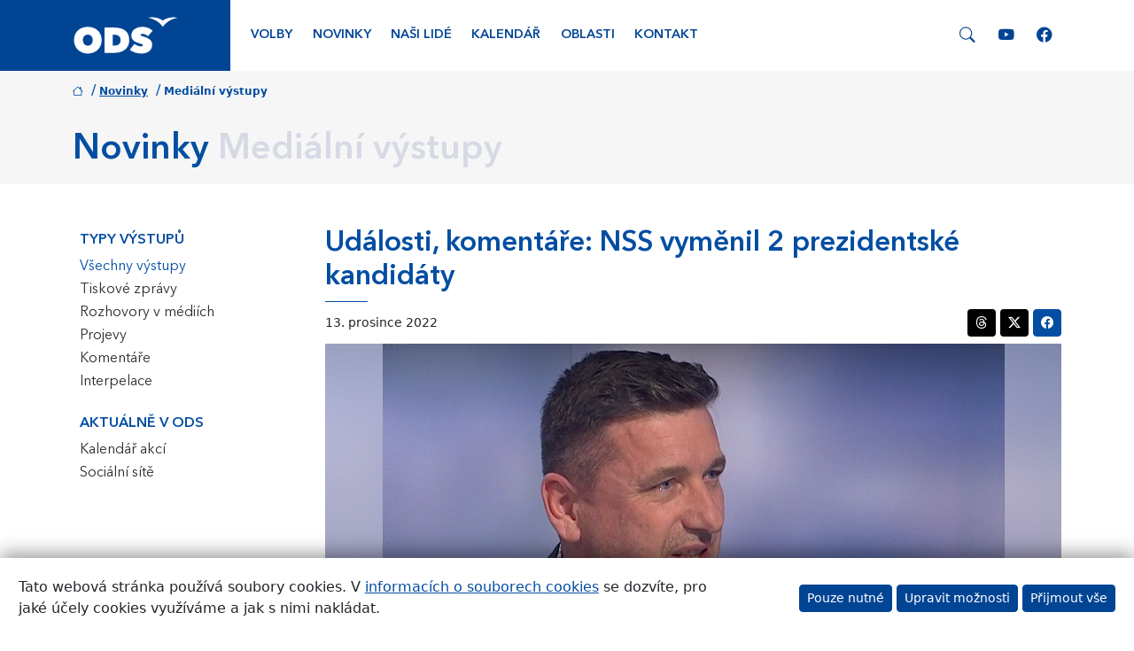

--- FILE ---
content_type: text/html; charset=UTF-8
request_url: https://www.ods.cz/region.zlinsky/clanek/23870-udalosti-komentare-nss-vymenil-2-prezidentske-kandidaty
body_size: 112182
content:
<!DOCTYPE html>
<html lang="cs-CZ">
<head>
    <meta charset="UTF-8">
    <meta name="viewport" content="width=device-width"/>
    <title>Události, komentáře: NSS vyměnil 2 prezidentské kandidáty – ODS – Občanská demokratická strana</title>
    <meta name="description" content="Hostem diskusního pořadu Události, komentáře ČT24 byl senátor Tomáš Goláň."/>
    <meta name="keywords" content=""/>
    <meta name="image" content="/media/content/post/0566/56639_big.jpg"/>
    <meta name="viewport" content="width=device-width, initial-scale=1.0, shrink-to-fit=yes"/>
    <meta http-equiv="x-ua-compatible" content="ie=edge">
    <meta name="google-site-verification" content="v3OngHCzcZ0aglEbPnQmDWXRmS8FwL7Q0iLmdxuiJ-Y"/>
    <meta property="fb:page_id" content="281033231915540"/>
    <meta property="fb:admins" content="1553910763"/>
    <meta property="fb:app_id" content="229001860489667"/>
    <meta name="facebook-domain-verification" content="2bz8enw7jj39lqepcia8e321xefnl3" />
    <meta property="og:site_name" content="Občanská demokratická strana"/>
    <meta property="og:title" content="Události, komentáře: NSS vyměnil 2 prezidentské kandidáty – ODS – Občanská demokratická strana"/>
    <meta property="og:image" content="/media/content/post/0566/56639_big.jpg"/>
    <meta property="og:locale" content="cs_CZ"/>
    <meta property="og:description" content="Hostem diskusního pořadu Události, komentáře ČT24 byl senátor Tomáš Goláň."/>
    <meta name="twitter:card" content="summary">
    <meta name="twitter:site" content="@odscz">
    <meta name="twitter:title" content="Události, komentáře: NSS vyměnil 2 prezidentské kandidáty">
    <meta name="twitter:description" content="Hostem diskusního pořadu Události, komentáře ČT24 byl senátor Tomáš Goláň.">
    <meta name="twitter:image" content="/media/content/post/0566/56639_big.jpg">
        
    <link rel="apple-touch-icon" sizes="57x57" href="/img/icons/apple-touch-icon-57x57.png">
    <link rel="apple-touch-icon" sizes="60x60" href="/img/icons/apple-touch-icon-60x60.png">
    <link rel="apple-touch-icon" sizes="72x72" href="/img/icons/apple-touch-icon-72x72.png">
    <link rel="apple-touch-icon" sizes="76x76" href="/img/icons/apple-touch-icon-76x76.png">
    <link rel="apple-touch-icon" sizes="114x114" href="/img/icons/apple-touch-icon-114x114.png">
    <link rel="apple-touch-icon" sizes="120x120" href="/img/icons/apple-touch-icon-120x120.png">
    <link rel="apple-touch-icon" sizes="144x144" href="/img/icons/apple-touch-icon-144x144.png">
    <link rel="apple-touch-icon" sizes="152x152" href="/img/icons/apple-touch-icon-152x152.png">
    <link rel="apple-touch-icon" sizes="180x180" href="/img/icons/apple-touch-icon-180x180.png">
    <link rel="icon" type="image/png" href="/img/icons/favicon-16x16.png" sizes="16x16">
    <link rel="icon" type="image/png" href="/img/icons/favicon-32x32.png" sizes="32x32">
    <link rel="icon" type="image/png" href="/img/icons/favicon-96x96.png" sizes="96x96">
    <link rel="icon" type="image/png" href="/img/icons/android-chrome-192x192.png" sizes="192x192">

    <link rel="mask-icon" href="/img/icons/safari-pinned-tab.svg" color="#5bbad5">
    <meta name="msapplication-TileColor" content="#2b5797">
    <meta name="msapplication-TileImage" content="/img/icons/mstile-144x144.png">
    <meta name="theme-color" content="#ffffff">

    <link rel="manifest" href="/img/icons/manifest.json">
    
<script>
    window.dataLayer = window.dataLayer || [];

    function gtag() {
        dataLayer.push(arguments);
    }

    gtag('consent', 'default', {
        'ad_personalization': 'denied',
        'ad_user_data': 'denied',
        'ad_storage': 'denied',
        'analytics_storage': 'denied',
        'functionality_storage': 'granted',
        'personalization_storage': 'denied',
        'security_storage': 'granted',
        'wait_for_update': 2000,
    });
</script>

<script async src="https://www.googletagmanager.com/gtag/js?id=G-5GM0GGK3M3"></script>
<script>
    window.dataLayer = window.dataLayer || [];

    function gtag() {
        dataLayer.push(arguments);
    }

    gtag('js', new Date());
    gtag('config', 'G-5GM0GGK3M3');

            
    
    function grantedAnalyticalCookies() {
        gtag('consent', 'update', {
            'analytics_storage': 'granted',
        });
    }

    function grantedMarketingCookies() {
        gtag('consent', 'update', {
            'ad_personalization': 'granted',
            'ad_user_data': 'granted',
            'ad_storage': 'granted',
        });
    }

    function grantedPersonalizationCookies() {
        gtag('consent', 'update', {
            'personalization_storage': 'granted',
        });
    }
</script>

    <link rel="alternate" type="application/rss+xml" title="ODS – články" href="https://www.ods.cz/rss/"/>
    <link rel="canonical" href="/clanek/23870-udalosti-komentare-nss-vymenil-2-prezidentske-kandidaty"/>
    <link rel="stylesheet" type="text/css" href="/css/bootstrap-custom.css?v=46" media="screen"/>
<link rel="stylesheet" type="text/css" href="/css/bootstrap-icons.css?v=46" media="screen"/>

    </head>
<body>
                        <div class="menu">
    <div class="container">
        <div class="row">
                            <div class="col-4 col-md-2">
                    <div class="logo-wrapper d-flex align-items-center justify-content-start">
                        <a href="/">
                            <img src="/img/logo/ods.svg"
                                 class="img-responsive img-fluid position-relative"
                                 style="max-height: 60px;"
                                 alt="Logo ODS"/>
                        </a>
                    </div>
                </div>
                        <div class="col-8 col-md-10 bg-white d-flex align-items-center justify-content-end">
                <nav class="navbar navbar-expand-lg navbar-light w-100">
                    <div class="collapse navbar-collapse" id="main-nav">
                        <ul class="navbar-nav me-auto mb-2 mb-lg-0">
                                                                                                                                    <li class="nav-item">
                                        <a href="/volby2025"
                                           class="nav-link  rounded"
                                           title="Volby">Volby</a>
                                    </li>
                                                                                                        <li class="nav-item">
                                        <a href="/region.zlinsky/novinky"
                                           class="nav-link  rounded"
                                           title="Novinky">Novinky</a>
                                    </li>
                                                                                                        <li class="nav-item">
                                        <a href="/region.zlinsky/nasi-lide"
                                           class="nav-link  rounded"
                                           title="Naši lidé">Naši lidé</a>
                                    </li>
                                                                                                        <li class="nav-item">
                                        <a href="/region.zlinsky/kalendar"
                                           class="nav-link  rounded"
                                           title="Kalendář">Kalendář</a>
                                    </li>
                                                                                                        <li class="nav-item">
                                        <a href="/region.zlinsky/oblasti"
                                           class="nav-link  rounded"
                                           title="Oblasti">Oblasti</a>
                                    </li>
                                                                                                        <li class="nav-item">
                                        <a href="/region.zlinsky/kontakt"
                                           class="nav-link  rounded"
                                           title="Kontakt">Kontakt</a>
                                    </li>
                                                                                    </ul>
                                                                            <a href="/nasi-lide/damsky-klub/medialni-vystupy"
                               class="d-inline-block d-lg-none d-xxl-inline-block mx-3 mb-2 mb-lg-0">
                                <img src="/img/logo/damsky-klub.svg"
                                     style="height: 2.2rem;"
                                     alt="Dámský klub"/>
                            </a>
                                                <div class="search-social-wrapper search">
                            <a href="#" class="search-toggle">
                                <span class="bi-search"></span>
                            </a>
                            <div class="search-panel d-none">
                                <form action="/hledani" id="cse-search-box">
                                    <input type="hidden" name="cx" value="004903073601760041635:ooubmnn-eyo"/>
                                    <input type="hidden" name="cof" value="FORID:9"/>
                                    <input type="hidden" name="ie" value="UTF-8"/>
                                    <div class="input-group m-0">
                                        <input type="text" class="form-control" name="q">
                                        <button class="btn btn-primary" type="submit">Hledat</button>
                                        <button class="btn btn-secondary btn-reset" type="button"><i class="bi-x"></i></button>
                                    </div>
                                </form>
                            </div>
                            <a href="https://www.youtube.com/c/odscz" target="_blank" class="d-lg-none d-xl-inline-block">
                                <span class="bi-youtube"></span>
                            </a>
                            <a href="https://www.facebook.com/ods.cz" target="_blank" class="d-lg-none d-xl-inline-block">
                                <span class="bi-facebook"></span>
                            </a>
                        </div>
                    </div>
                    <button class="navbar-toggler ml-auto collapsed"
                            type="button"
                            data-bs-toggle="collapse"
                            data-bs-target="#main-nav" aria-controls="navbarSupportedContent"
                            aria-expanded="false" aria-label="Toggle navigation">
                        <span class="navbar-toggler-icon"></span>
                    </button>
                </nav>
            </div>
        </div>
    </div>
</div>
            
                        

<div class="position-relative breadcrumb-heading-section "
     style="
                  ">
    <div class="container d-flex flex-row align-items-center">
        <div class="me-auto">
            
    <nav aria-label="breadcrumb">
        <ol class="breadcrumb">
                                                                                                <li class="pe-1">
                    <span class="badge text-primary text-primary p-0">
                                            <a href="https://www.ods.cz/" class="text-primary"><i class="bi-house"></i></a>
                                        </span>
                                            <span class="separator ps-1 text-primary">/</span>
                                    </li>
                                                                                                <li class="pe-1">
                    <span class="badge text-primary text-primary p-0">
                                            <a href="https://www.ods.cz/novinky" class="text-primary">Novinky</a>
                                        </span>
                                            <span class="separator ps-1 text-primary">/</span>
                                    </li>
                                                                                                <li class="pe-1">
                    <span class="badge text-primary text-primary p-0">
                                            <span class="text-primary">Mediální výstupy</span>
                                        </span>
                                    </li>
                    </ol>
    </nav>

                            <div class="row">
                    <div class="col-12">
                        <h1 class="text-primary ">
                                                                                                                                                <span class="title text-primary">Novinky</span>
                                                                                                                                                                                                <span class="separator"> </span>
                                <span class="subtitle  ">Mediální výstupy</span>
                                                    </h1>
                    </div>
                </div>
                    </div>

            </div>
</div>
            
    
    
        <div class="page-content pb-5">
        <div class="container">
            <div class="row">
                                    <div class="col-sm-12 col-lg-3">
                                                    
                
    <div class="sidemenu">
        <nav class="navbar navbar-expand-lg navbar-light p-0 m-0 mb-4 mb-lg-0">
                                                                                                                                                                                                                                                                                                                                                                                                                                                                                                                                                                                                                        <button class="btn btn-outline-primary dropdown-toggle w-100 align-items-center justify-content-center d-lg-none"
                    type="button"
                    data-bs-toggle="collapse"
                    data-bs-target="#side-nav"
                    aria-expanded="false"
                    aria-label="Toggle side bar navigation">
                <i class="bi bi-list"></i> Všechny výstupy
            </button>
            <div class="collapse navbar-collapse" id="side-nav">
                <ul class="nav flex-column py-2 py-lg-0">
                                                                                                                                                                                    
                                
    <li class="nav-item btn-nav-item
                    ">
                    <p class="nav-link pb-1">Typy výstupů</p>
            </li>


                                                            <ul class="sublist mb-1 ">
                                                                                                                                                                                                                                            
                                            
    <li class="nav-item btn-nav-item
        active             ">
                    <a class="nav-link"
                                   href="/novinky">Všechny výstupy</a>
            </li>

                                                                                                                                                                                                                                            
                                            
    <li class="nav-item btn-nav-item
                    ">
                    <a class="nav-link"
                                   href="/tiskove-zpravy">Tiskové zprávy</a>
            </li>

                                                                                                                                                                                                                                            
                                            
    <li class="nav-item btn-nav-item
                    ">
                    <a class="nav-link"
                                   href="/rozhovory-v-mediich">Rozhovory v&nbsp;médiích</a>
            </li>

                                                                                                                                                                                                                                            
                                            
    <li class="nav-item btn-nav-item
                    ">
                    <a class="nav-link"
                                   href="/projevy">Projevy</a>
            </li>

                                                                                                                                                                                                                                            
                                            
    <li class="nav-item btn-nav-item
                    ">
                    <a class="nav-link"
                                   href="/komentare">Komentáře</a>
            </li>

                                                                                                                                                                                                                                            
                                            
    <li class="nav-item btn-nav-item
                mb-3     ">
                    <a class="nav-link"
                                   href="/interpelace">Interpelace</a>
            </li>

                                                                    </ul>
                                                                                                                                                                                                                                        
                                
    <li class="nav-item btn-nav-item
                    ">
                    <p class="nav-link pb-1">Aktuálně v&nbsp;ODS</p>
            </li>


                                                            <ul class="sublist mb-1 mb-3 ">
                                                                                                                                                                                                                                            
                                            
    <li class="nav-item btn-nav-item
                    ">
                    <a class="nav-link"
                                   href="/kalendar">Kalendář akcí</a>
            </li>

                                                                                                                                                                                                                                            
                                            
    <li class="nav-item btn-nav-item
                    ">
                    <a class="nav-link"
                                   href="/socialni-site">Sociální sítě</a>
            </li>

                                                                    </ul>
                                                                                        </ul>
            </div>
        </nav>
    </div>


                                                                    </div>
                                <div class="col-sm-12 col-lg-9">
                    <div class="content-page">
                                                        <div>
        <h2 class="mb-2 h2">
                            Události, komentáře: NSS vyměnil 2 prezidentské kandidáty
                    </h2>

        <div class="mb-2 d-flex align-items-center">
            <div class="me-auto small">
                13. prosince 2022
            </div>
            <div>
                <div class="social-buttons d-flex align-items-center ms-auto">
    <a href="https://threads.net/intent/post?text=Události, komentáře: NSS vyměnil 2 prezidentské kandidáty https://www.ods.cz/region.zlinsky/clanek/23870-udalosti-komentare-nss-vymenil-2-prezidentske-kandidaty&via=ODScz"
       class="btn btn-sm bg-black rounded-2"
       title="Sdílet na Threads"
       target="_blank">
        <span class="bi-threads text-white"></span>
    </a>
    &nbsp;
    <a href="https://twitter.com/intent/tweet?text=Události, komentáře: NSS vyměnil 2 prezidentské kandidáty&url=https://www.ods.cz/region.zlinsky/clanek/23870-udalosti-komentare-nss-vymenil-2-prezidentske-kandidaty&via=ODScz"
       class="btn btn-sm bg-black rounded-2"
       title="Sdílet na Twitter"
       target="_blank"
       data-via="ODScz">
        <span class="bi-twitter-x text-white"></span>
    </a>
            &nbsp;
        <a href="https://www.facebook.com/sharer/sharer.php?u=https://www.ods.cz/region.zlinsky/clanek/23870-udalosti-komentare-nss-vymenil-2-prezidentske-kandidaty"
           class="btn btn-sm btn-primary rounded-2"
           title="Sdílet na Facebook"
           target="_blank">
            <span class="bi-facebook text-white"></span>
        </a>
    </div>
            </div>
        </div>
    </div>

    <div class="relative d-flex overflow-hidden" id="title-media-wrapper">
                    <div class="title-photo-overlay w-100 h-100 position-absolute z-0"
                 style="
                                      background-image: url('/media/content/post/0566/56639_big.jpg');
                     background-repeat: no-repeat;
                     background-position: center center;
                     background-size:cover;
                     filter: blur(8px);
                     transform: scale(1.1);
                     opacity: 0.7;
                 "></div>
            <img src="/media/content/post/0566/56639_big.jpg"
                 class="img-responsive img-fluid m-auto ml-auto mr-auto align-content-center position-relative z-1"
                                    width="702"
                                                    height="400"
                                 style="max-height: 400px;"
                 alt="Události, komentáře: NSS vyměnil 2 prezidentské kandidáty"/>
                    </div>

    <div class="mt-2 mt-lg-4">
        <p class="font-ods mb-3">
            <span class="font-regular">(ČT 24) </span>Hostem diskusního pořadu Události, komentáře ČT24 byl senátor Tomáš Goláň.        </p>

        
        <p></p><div class="callout mb-3"><a href="https://www.ceskatelevize.cz/porady/1096898594-udalosti-komentare/222411000371213/">Celou debatu s&nbsp;Tomášem Goláněm můžete zhlédnout na ČT24.</a></div>

        
                    <div class="container">
                <div class="line-before row clearfix border-top border-bottom my-3 py-3">
                                                        <div class="col-12 col-sm-6">
            <div class="row d-flex align-items-center justify-content-center">
                                    <div
                        class="author-photo text-center col-4 col-sm-4">
                                                <a href="/profil/tomas-golan" title="Tomáš Goláň" class="m-1 m-lg-3 d-block">
                                                        <img src="/media/profil/tomas-golan-24723164.webp"
                                 class="img-fluid rounded-circle border shadow-sm"
                                 alt="Tomáš Goláň"/>
                                                    </a>
                                            </div>
                                <div class="col-8 col-sm-8">
                                        <a href="/profil/tomas-golan" title="Tomáš Goláň" class="link-default-hover-underline">
                                                <span class="font-blue font-ods mb-0">Tomáš Goláň</span>
                                            </a>
                                                                <p class="mb-0 small">
                            senátor PČR
                        </p>
                                    </div>
            </div>
        </div>
    
                                    </div>
            </div>
        
                    <div class="mt-2">
                <span class="small">Štítky: </span>
                                    <a href="https://www.ods.cz/stitek/1-rozhovor-v-mediich" class="badge text-bg-light text-decoration-none mb-1">
                        rozhovor v médiích
                    </a>
                                    <a href="https://www.ods.cz/stitek/7-spravedlnost-a-justice" class="badge text-bg-light text-decoration-none mb-1">
                        spravedlnost a justice
                    </a>
                                    <a href="https://www.ods.cz/stitek/1145-prezidentske-volby-2023" class="badge text-bg-light text-decoration-none mb-1">
                        prezidentské volby 2023
                    </a>
                            </div>
            </div>
                                            </div>
                                    </div>
            </div>
        </div>
    </div>
            
            

    <div class="footer text-white">
        <div class="container">
            <div class="row">
                <div class="col-lg-6 mb-5">
                    <h2 class="h4 mb-4">ODS v regionech</h2>
                    <div class="map-wrapper w-100 px-5" style="aspect-ratio: 16/9.2 auto;">
                                
<svg xml:space="preserve"
     width="2746.7pt"
     height="1578.08pt"
     style="shape-rendering:geometricPrecision; text-rendering:geometricPrecision; image-rendering:optimizeQuality; fill-rule:evenodd; clip-rule:evenodd; width: 100%; height: auto;"
     viewBox="0 0 3508 2480.4"
     id="svg1797"
     sodipodi:version="0.32"
     inkscape:version="1.1.1 (3bf5ae0d25, 2021-09-20)"
     sodipodi:docname="Czech Republic regions.svg"
     inkscape:output_extension="org.inkscape.output.svg.inkscape"
     version="1.1"
     xmlns:inkscape="http://www.inkscape.org/namespaces/inkscape"
     xmlns:sodipodi="http://sodipodi.sourceforge.net/DTD/sodipodi-0.dtd"
     xmlns="http://www.w3.org/2000/svg"
     xmlns:svg="http://www.w3.org/2000/svg"
     xmlns:rdf="http://www.w3.org/1999/02/22-rdf-syntax-ns#"
     xmlns:cc="http://creativecommons.org/ns#"
     xmlns:dc="http://purl.org/dc/elements/1.1/">
    <metadata id="metadata2286">
        <rdf:RDF>
            <cc:Work rdf:about="">
                <dc:format>image/svg+xml</dc:format>
                <dc:type rdf:resource="http://purl.org/dc/dcmitype/StillImage"/>
            </cc:Work>
        </rdf:RDF>
    </metadata>
    <sodipodi:namedview
            inkscape:window-height="991"
            inkscape:window-width="1920"
            inkscape:pageshadow="2"
            inkscape:pageopacity="0.0"
            borderopacity="1.0"
            bordercolor="#666666"
            pagecolor="#ffffff"
            id="base"
            inkscape:zoom="0.15080645"
            inkscape:cx="3073.4761"
            inkscape:cy="1448.8771"
            inkscape:window-x="-9"
            inkscape:window-y="-9"
            inkscape:current-layer="svg1797"
            showgrid="false"
            inkscape:pagecheckerboard="0"
            inkscape:document-units="pt"
            showguides="false"
            inkscape:window-maximized="1"
            inkscape:snap-global="true"/>
    <defs id="defs1799">
        <inkscape:perspective
                sodipodi:type="inkscape:persp3d"
                inkscape:vp_x="0 : 986.29999 : 1"
                inkscape:vp_y="0 : 1000 : 0"
                inkscape:vp_z="3433.375 : 986.29999 : 1"
                inkscape:persp3d-origin="1716.6875 : 657.53333 : 1"
                id="perspective490"/>
        <style type="text/css" id="style1801">

            .str1 {
                stroke: #007CC3;
                stroke-width: 6.25062;
                stroke-linejoin: bevel
            }

            .str0 {
                stroke: #4D485B;
                stroke-width: 8.33416;
                stroke-linejoin: bevel
            }

            .fil1 {
                fill: none
            }

            .fil0 {
                fill: #DEDEDD
            }

        </style>
    </defs>
    <path style="fill:#3b3b3b;fill-opacity:1;stroke:#ffffff;stroke-width:5.4779;stroke-linejoin:bevel"
          id="_156109888"
          class="fil0 str0"
          d="m 3447.4763,1871.8164 c -3.9455,19.548 -14.6343,37.7714 -27.0173,53.3977 -7.3075,9.2216 -18.5828,15.8935 -30.0364,18.5962 -7.2288,1.7061 -13.9838,-7.4887 -21.339,-6.4566 -41.1542,5.769 -43.0445,11.002 -43.949,15.5802 -5.6577,28.6048 2.7768,64.376 -16.9836,85.8188 -15.2624,16.5633 -48.2732,-6.2695 -67.3476,5.7171 -22.7303,14.2838 -27.3188,46.9989 -46.4793,65.8031 -20.249,19.8717 -27.0932,1.0632 -37.6512,7.3876 -24.8643,14.8957 -45.777,41.5403 -74.6017,44.6959 -19.7351,2.162 -31.0283,-31.5377 -50.8659,-30.9955 -15.8253,0.4321 -20.4197,24.9814 -33.9016,33.3017 -6.1344,3.7851 -15.4526,4.7281 -21.6315,0.9979 -11.8841,-7.1738 -15.6129,-24.5256 -27.9366,-30.8991 -25.5072,-13.1894 -53.5596,-28.7801 -82.1438,-26.0328 -15.1837,1.4598 -15.3441,27.4138 -27.5564,36.5672 -7.018,5.2597 -20.387,-3.0145 -26.0893,3.6575 -11.6437,13.623 -12.1307,37.7106 -11.1848,39.9484 0.946,2.2379 4.5559,5.0221 2.8259,6.7239 -8.8384,8.6974 -22.3799,11.795 -30.8546,20.8622 -2.3298,2.4932 3.7496,7.2244 1.9113,10.1111 -8.7228,13.6913 -25.9216,21.7562 -31.8644,36.87 -3.0442,7.7426 10.1661,15.5966 8.0575,23.6509 -1.5712,6.0023 -14.4725,2.7992 -16.4965,8.6677 -6.6601,19.3163 -2.0076,41.1735 -7.4842,60.8552 -1.7746,6.3765 -7.0343,13.1924 -13.5088,14.5793 -6.1864,1.3231 -15.558,-1.8651 -17.2611,-7.9652 -4.2782,-15.301 4.2425,-31.9668 1.6765,-47.651 -2.575,-15.7272 -1.9423,-39.0812 -16.8291,-44.7403 -20.8533,-7.9282 -43.4664,16.3019 -65.5998,13.4106 -18.525,-2.422 -30.2309,-23.9167 -48.3891,-28.336 -9.3597,-2.2794 -20.197,16.593 -27.1688,9.9284 -13.5415,-12.9429 -3.8921,-40.9908 -18.0809,-53.215 -10.4379,-8.9885 -28.345,6.7507 -41.3088,2.0774 -14.5155,-5.2344 -20.6394,-25.5012 -35.4579,-29.772 -6.6513,-1.9185 -6.9437,14.7902 -13.828,15.5282 -28.5128,3.0606 -31.6936,-20.4894 -35.5574,-10.2654 -5.2894,13.9912 -7.7233,29.4393 -15.8714,41.9917 -9.7042,14.952 -22.8417,27.7138 -36.6727,38.9772 -3.114,2.5348 -8.6975,2.9536 -12.0446,0.7336 -5.876,-3.8951 -5.5612,-16.0732 -12.5419,-17.0266 -5.1588,-0.7039 -0.6965,14.3239 -5.9013,14.4948 -50.0091,1.6423 -100.6478,-0.2391 -149.8435,-9.4147 -24.4084,-4.5514 -46.2076,-18.6986 -67.6875,-31.147 -11.6748,-6.767 -23.9525,-14.5526 -30.9943,-26.0552 -2.8808,-4.7088 8.7911,-11.2634 5.4558,-15.6589 -3.0263,-3.9885 -10.3472,6.2398 -14.615,3.6085 -6.4254,-3.9619 -4.7252,-15.9871 -11.3436,-19.6193 -4.8677,-2.6715 -11.4788,7.75 -16.0331,4.581 -6.96,-4.8454 -3.7153,-18.2249 -10.622,-23.1401 -6.4996,-4.6271 -17.533,3.3159 -23.9168,-1.479 -4.4965,-3.3798 4.7564,-15.0397 -0.5509,-16.8811 -12.3133,-4.2678 -27.2506,-2.5036 -39.0011,3.1452 -8.7093,4.186 -7.6193,20.528 -16.7668,23.6777 -13.2785,4.5737 -29.3162,2.5839 -42.0185,-3.411 -19.2213,-9.0702 -30.819,-30.2367 -49.7388,-39.9112 -17.7632,-9.0776 -42.5501,-8.2817 -48.095,-10.1289 -5.5447,-1.8488 -12.6995,-1.2178 -16.6361,-5.5285 -5.0577,-5.5418 -2.909,-15.3991 -7.7143,-21.1502 -5.582,-6.6838 -13.5265,-11.899 -21.8973,-14.2825 -9.2306,-2.6283 -19.8971,3.3724 -28.8203,-0.1678 -17.9324,-7.1115 -30.6541,-24.9695 -49.0646,-30.7446 -8.8964,-2.7903 -18.0112,8.6306 -27.1645,6.8012 -7.8481,-1.5696 -12.0282,-21.1205 -18.0617,-15.8593 -10.4021,9.0701 0.3816,31.0164 -9.8943,40.229 -7.5065,6.7283 -20.0055,-6.3601 -29.9206,-4.5143 -12.7365,2.3729 -25.3334,25.1463 -35.155,16.6702 -12.9042,-11.1403 8.0991,-39.5415 -4.5662,-50.9401 -14.2809,-12.8539 -39.2134,1.176 -57.4607,-4.8782 -4.5158,-1.4983 3.7228,-11.5455 -0.1678,-14.2645 -8.0128,-5.6042 -18.9675,-5.8863 -28.7608,-5.9458 -5.7572,-0.035 -13.5146,0.6207 -16.3435,5.6429 -7.3045,12.9607 -11.2278,28.3493 -11.204,43.2376 0.036,22.5655 11.6777,44.1953 11.3823,66.7728 -0.1323,10.1213 -11.8338,17.5299 -12.6682,27.6292 -0.8881,10.7422 9.4458,20.7656 7.7812,31.4232 -2.5452,16.3049 -19.3416,28.9048 -19.8213,45.407 -0.2643,9.1563 17.4929,11.749 17.8731,20.9039 0.3192,7.6356 -8.7034,16.5425 -16.3301,16.1102 -18.9496,-1.0751 -26.8259,-8.249 -34.8669,-11.2946 -18.721,-7.0922 -42.3526,-18.415 -59.5248,-8.1243 -12.5391,7.5154 7.1887,31.1797 -0.068,43.8746 -8.984,15.7183 -31.1665,19.2897 -43.5911,32.4612 -6.2665,6.6408 -7.1041,16.8736 -10.7823,25.2667 -3.6916,8.4271 -0.4158,67.7185 -1.0988,72.0813 -1.2074,7.6981 -6.4091,15.5683 -13.2622,19.303 -7.0448,3.8387 -17.6696,5.882 -24.0773,1.0395 -7.7871,-5.8848 -3.4332,-20.7479 -10.6724,-27.2876 -3.8669,-3.4941 -10.9382,6.9824 -15.1807,3.9366 -6.381,-4.578 -1.6172,-22.1051 -9.4473,-21.6002 -13.0588,0.8435 -18.0543,22.0294 -30.9823,24.1841 -12.9444,2.1562 -26.6076,-5.1305 -37.234,-12.8301 -10.2819,-7.4485 -12.2063,-23.4757 -22.7155,-30.5931 -4.6895,-3.1762 -14.6343,-1.3438 -16.5574,3.9961 -2.3165,6.4343 9.4117,12.0073 8.347,18.7699 -2.0225,12.8316 -6.2636,27.6455 -16.8633,35.1802 -7.0877,5.0369 -18.1567,-9.3849 -25.629,-4.9494 -6.2458,3.7065 2.9238,16.8811 -2.5378,21.6863 -4.7162,4.146 -13.0499,-5.977 -18.617,-3.0679 -8.5103,4.4474 -9.578,18.1537 -18.2235,22.3457 -3.6575,1.7716 -0.9162,-9.0879 -4.2113,-11.4564 -10.5403,-7.5734 -22.36499,-14.514 -35.13122,-16.8364 -43.47531,-7.9135 -88.5053,-5.135 -131.87777,-13.574 -3.89513,-0.7574 4.30486,-8.9157 1.5919,-11.7936 -4.33026,-4.593 -14.46059,-0.545 -18.08982,-5.7067 -2.82888,-4.0242 6.98526,-10.2625 4.05983,-14.2022 -5.46314,-7.3565 -25.52943,-3.9158 -24.26579,-12.9979 1.40775,-10.1171 20.70923,-5.4929 27.87427,-12.7603 4.67021,-4.7386 7.16341,-13.7151 4.01533,-19.5762 -2.58523,-4.8112 -12.20187,0.8272 -16.13409,-2.9625 -8.16428,-7.8732 -8.25338,-22.5238 -17.33092,-29.3087 -8.8088,-6.5858 -23.37041,-1.0009 -32.11239,-7.6787 -15.99013,-12.2123 -17.70825,-20.7404 -27.00706,-28.8989 -9.29736,-8.1583 -16.67758,-19.2777 -27.89503,-24.475 -11.49957,-5.3282 -29.40521,3.8103 -37.58597,-5.8716 -12.17224,-14.4057 -4.98057,-38.2199 -13.77301,-54.9109 -2.85707,-5.4231 -14.38931,0.199 -17.75125,-4.9375 -9.45773,-14.4501 -3.60401,-38.4754 -17.43343,-48.7943 -11.48618,-8.5682 -32.23107,13.4092 -42.87837,3.7986 -17.31613,-15.6278 -12.20937,-45.9418 -25.24582,-65.2862 -2.89122,-4.2901 -8.66476,11.7757 -12.86429,8.7434 -10.06063,-7.2688 -9.40427,-24.3355 -19.22585,-31.9192 -4.50092,-3.4748 -9.03749,3.3114 -18.53525,2.7561 -9.49782,-0.5568 -20.73753,-7.1561 -28.5068,-1.6676 -7.69804,5.4379 1.75522,27.9098 -7.65053,27.2505 -18.16111,-1.2726 -30.49221,-19.9757 -45.01076,-30.9584 -5.62058,-4.2544 -13.67797,-7.8021 -15.25805,-14.6729 -4.62417,-20.102 7.75002,-43.8628 -2.35961,-61.8427 -16.05098,-28.5468 -42.70903,-51.2891 -70.75556,-68.2042 -9.48001,-5.7172 -21.98633,8.4108 -32.73157,5.7452 -13.34091,-3.307 -26.86751,-11.1075 -34.60861,-22.4659 -7.00161,-10.2774 1.06323,-26.5407 -5.85521,-36.8626 -8.78653,-13.1137 -28.23511,-15.9589 -37.90078,-28.4518 -9.19044,-11.8752 -7.30898,-30.0971 -16.5633,-41.91 -7.89703,-10.0783 -24.39944,-10.6619 -32.43461,-20.632 -6.89915,-8.5652 -1.93639,-16.6969 -1.78196,-21.8511 0.15444,-5.1528 3.60401,-11.3851 0.46479,-15.4614 -3.07239,-3.9916 -10.79123,-0.087 -14.79916,-3.1333 -14.05514,-10.6887 -22.44824,-28.5424 -37.95421,-36.9844 -12.59701,-6.859 -28.63755,-10.5625 -42.499707,-6.8412 -5.757205,1.5458 7.525794,17.8596 1.557726,17.8419 -22.972374,-0.07 -48.73654,-3.5149 -66.521859,-18.0438 -12.957831,-10.5863 -6.033405,-33.6417 -14.459082,-48.1022 -6.842718,-11.7446 -18.17443,-20.8355 -29.806141,-27.8475 -9.738394,-5.8686 -25.067663,-1.39 -32.700396,-9.8261 -9.616619,-10.6264 -12.394997,-26.6089 -13.235426,-40.9106 -0.901366,-15.3232 14.438338,-31.288 8.204418,-45.3032 -5.295377,-11.9094 -28.983539,-4.9909 -35.576799,-16.2216 -12.035634,-20.4955 -7.493131,-46.604 -12.818154,-69.5764 -1.42111,-6.1284 -1.63643,-9.3033 -4.91523,-11.1669 -5.59385,-3.1808 -17.26722,4.5647 -19.2823,-1.5533 -6.53681,-19.8598 9.1266,-44.9334 -1.89332,-62.6906 -8.97809,-14.4694 -35.58573,-5.965 -47.95392,-17.6606 -14.46952,-13.6825 -31.5347,-33.8467 -27.09909,-53.2596 3.95891,-17.328 35.93762,-12.7498 45.60618,-27.6588 8.21779,-12.6697 -3.37829,-31.0729 1.7092,-45.2765 1.9646,-5.4853 13.23253,-0.8746 16.54544,-5.665 3.50451,-5.0712 -2.71748,-13.081 0.15742,-18.5264 13.78785,-26.1175 35.55593,-40.5884 34.08736,-46.3115 -1.46862,-5.7231 0.21235,-13.5264 -4.42667,-17.1632 -13.0217,-10.2091 -36.79744,-6.9392 -44.78949,-21.4264 -5.2434,-9.5083 14.50812,-16.8945 17.96209,-27.1747 1.15232,-3.4274 -3.12288,-6.7254 -5.70523,-9.2589 -5.16915,-5.0696 -10.02944,-12.5285 -17.24346,-13.2665 -7.04466,-0.7202 -12.54645,12.4559 -19.01048,9.5542 -5.52407,-2.4814 4.42964,-14.2794 -0.18415,-18.1863 -10.64422,-9.0167 -27.3411,-7.5035 -39.06496,-15.0664 -7.91041,-5.1008 -9.9953,-16.8736 -18.04683,-21.75761 -2.92538,-1.77457 -6.34971,8.07521 -8.68406,5.55381 -4.35243,-4.69852 1.75969,-15.45694 -3.64855,-18.87092 -10.34723,-6.5339 -27.04113,1.81165 -36.20038,-6.31402 -4.98948,-4.42818 12.69796,-12.52267 8.84296,-17.95311 -11.11199,-15.65002 -34.7645,-19.01937 -46.10366,-34.50003 -6.22645,-8.50146 -4.41777,-21.22307 -2.30169,-31.54511 1.88145,-9.17705 13.21469,-15.15102 13.80131,-24.49444 0.65783,-10.47193 -4.00049,-21.41613 -10.40069,-29.72296 -5.36072,-6.95555 -17.50773,-6.27545 -22.75701,-13.31712 -4.78456,-6.42097 1.3038,-18.33481 -4.7504,-23.57226 -6.78035,-5.86708 -18.64815,0.38014 -26.68483,-3.60252 -5.57159,-2.76203 -13.92753,-9.56017 -11.0303,-15.05447 6.0141,-11.403 29.01622,-10.27592 31.09668,-22.99017 2.60463,-15.91277 -29.33997,-30.79952 -20.10943,-44.01417 9.55129,-13.67505 37.1775,-9.43247 50.03438,1.18202 12.31479,10.16753 -1.56664,34.79711 8.53853,47.1742 7.02387,8.60386 22.75412,-0.16483 33.10723,3.81931 4.14751,1.59337 8.36332,7.38619 6.76401,11.53369 -2.48584,6.44176 -18.91997,6.55016 -16.22171,12.90877 5.38596,12.69642 27.07532,12.90725 32.53104,25.56508 3.35603,7.78564 -11.25454,14.1279 -11.74903,22.60697 -0.42767,7.32233 3.32038,15.65894 9.23796,19.98454 7.01645,5.13054 22.2032,13.45528 25.52655,5.42752 8.86522,-21.41613 -4.80534,-47.10744 1.0469,-69.52281 1.39735,-5.35477 12.1871,10.14821 15.58769,5.78243 4.55587,-5.85222 -5.37706,-15.07684 -2.90607,-22.05605 3.83418,-10.82982 13.68991,-18.47587 20.53411,-27.70488 6.84569,-9.23052 -3.9886,1.69731 0,0 3.98861,-1.69731 10.52393,-1.00977 11.95841,-5.08154 2.89123,-8.21925 -6.03637,-19.06097 -0.95632,-26.13083 4.05247,-5.63988 15.18966,2.61502 20.79399,-1.46714 10.665,-7.76634 13.30822,-23.89147 24.20785,-31.31926 3.87279,-2.63877 9.94925,10.06654 12.62215,6.21752 9.33448,-13.44774 1.48347,-38.1085 15.44801,-46.63812 30.630378,-18.70757 73.784843,-10.50313 80.55336,-12.01481 6.768467,-1.5102 13.76258,-6.83527 20.284555,-4.51873 8.899386,3.16 12.0445454,22.38432 20.91278973,19.14258 11.80397527,-4.3153 8.25342407,-25.0617 17.75275727,-33.2794 10.829841,-9.36861 25.38549,-16.80527 39.688676,-16.44596 6.422466,0.16186 2.609079,21.47547 7.782694,17.65918 8.084139,-5.96657 -1.781951,-32.27412 7.757449,-29.14087 32.940899,10.8209 87.716769,81.76927 77.814999,57.25862 -1.01868,-2.52146 -4.46677,-6.43137 -3.05903,-7.55251 7.3283,-5.83737 19.1352,-3.03822 26.87493,-8.29796 8.69446,-5.90866 17.13495,-14.01499 20.54593,-23.94792 6.81449,-19.84649 -4.20097,-46.06495 9.0761,-62.29555 7.46937,-9.1325 22.41844,11.02879 34.1066,9.48444 11.5159,-1.52357 18.42248,-16.12525 29.89226,-17.91012 4.30195,-0.66972 -1.07956,11.11492 2.95508,12.74244 10.95903,4.42221 27.75548,11.78909 35.35402,2.74866 19.64312,-23.36885 17.68449,-59.2351 33.88395,-85.10456 3.51787,-5.61612 14.19619,-4.13413 19.89104,-0.75287 5.22262,3.10059 1.5206,14.48582 7.14713,16.79936 6.3601,2.61502 16.07914,0.0475 19.84352,-5.70225 4.80832,-7.34313 -4.0777,-19.29118 1.1464,-26.33727 5.34439,-7.20502 19.68473,-2.28684 25.25927,-9.31219 6.61106,-8.33359 -3.72874,-32.04845 6.8531,-31.16336 14.16954,1.18351 15.18525,24.58495 25.9408,33.89719 8.06633,6.98228 18.8605,17.04439 28.98354,13.64977 16.35687,-5.48247 28.42961,-21.10874 37.28147,-35.90925 2.70115,-4.51873 -9.19786,-8.94837 -7.48866,-13.92598 3.2981,-9.61067 18.34377,-12.90575 20.13607,-22.89953 1.74632,-9.7443 -17.00735,-19.68318 -11.04218,-27.57123 7.70547,-10.1898 25.33344,-3.93514 37.59187,-7.54806 16.74447,-4.93898 31.72479,-17.4022 49.15382,-18.03483 10.21952,-0.37125 16.38062,15.79107 26.60613,15.31735 7.11,-0.32967 5.66217,-16.46381 12.73354,-17.11719 21.29285,-1.96609 42.06759,8.18658 63.35893,10.13485 5.26123,0.48113 11.73716,0.73951 15.59059,-2.86597 3.83566,-3.59064 -0.58211,-12.41427 3.79557,-15.31886 3.94703,-2.61651 11.51738,7.89405 13.71518,3.702 8.63952,-16.46822 2.4205,-38.8866 12.81073,-54.29611 3.92327,-5.81658 14.08934,7.80644 20.48056,4.90927 13.46713,-6.10021 18.8991,-26.01203 33.30034,-29.30268 9.91065,-2.26457 16.32569,13.15971 26.16208,15.68861 3.88621,0.99938 6.62733,-4.63307 10.267,-6.3081 35.8173,-16.48607 75.13623,-26.4293 108.02659,-48.15132 7.66844,-5.06519 -2.89413,-23.7059 5.69045,-26.98474 30.06902,-11.48467 66.32446,0.97414 95.85436,-11.82028 10.5611,-4.57664 16.152,-24.82558 8.546,-33.46206 -12.9206,-14.6729 -37.8607,-10.77339 -55.306,-19.61039 -3.89213,-1.97054 -8.17185,-7.60894 -6.24427,-11.51883 2.43084,-4.931553 12.00587,-2.01657 15.17477,-6.51007 2.4279,-3.439166 2.3893,-11.749007 -1.7538,-12.54049 -8.0559,-1.541391 -15.21792,8.24004 -23.41339,7.721788 -6.61249,-0.417271 -16.99691,-3.667854 -17.02218,-10.296715 -0.0515,-14.120478 14.3492,-24.978467 16.87069,-38.856929 0.8969,-4.936014 -9.09237,-8.409325 -7.3921,-13.122622 2.57492,-7.136715 9.85425,-14.989217 17.4216,-14.650648 8.91728,0.397961 12.73948,13.565164 21.21718,16.393911 8.9336,2.980318 19.6148,-3.54608 28.2826,0.136609 7.943,3.375312 8.7257,18.737245 17.3414,19.264398 10.4423,0.63853 16.2648,-15.63216 26.6818,-16.563258 8.9528,-0.798901 15.7377,15.308426 24.1069,12.062331 7.3254,-2.839245 -3.1332,-25.138888 4.4697,-23.16392 7.8228,2.034398 -4.8126,17.627999 -0.2108,24.279075 4.1238,5.963603 15.2149,1.361709 20.9825,5.743828 3.1779,2.41306 -1.6883,10.601126 2.1206,11.814345 5.68,1.810172 11.9881,-9.016676 16.9538,-5.730464 10.5329,6.974861 21.4101,18.569406 21.5587,31.20938 0.2451,20.672111 -32.3498,41.610121 -20.5103,58.565381 10.2818,14.72344 43.4381,-28.70135 52.2737,-13.07208 12.2079,21.5988 -28.5157,49.10164 -18.9511,72.0116 7.4649,17.88485 38.7129,7.18572 55.8286,16.26178 5.7943,3.07238 2.2423,15.55937 8.3989,17.81205 13.8369,5.06818 32.4495,10.36354 44.2163,1.47606 14.9254,-11.27678 4.602,-44.97356 22.0888,-51.5697 33.2751,-12.55089 74.8303,18.85153 106.6457,2.99368 15.7139,-7.83465 -10.2892,-34.58766 -8.2772,-52.01664 1.8043,-15.61292 17.0236,-27.49404 19.2763,-43.03857 1.047,-7.22433 -3.803,-15.865373 -10.1824,-19.383203 -3.7836,-2.084887 -5.8002,8.902332 -10.071,8.208861 -5.769,-0.939974 -12.4455,-6.126941 -12.8405,-11.949471 -0.5331,-7.845046 5.0133,-15.569802 10.6145,-21.071526 6.1953,-6.082398 14.4205,-11.943537 23.0955,-12.063815 17.1662,-0.236107 35.3927,2.583828 50.3061,11.079285 4.7297,2.693722 -5.6413,11.70743 -2.5139,16.168239 3.2876,4.68653 11.0258,3.439166 16.7102,4.088093 3.0219,0.344516 7.8762,1.654251 9.073,-1.14045 2.8008,-6.538279 -3.2579,-15.35004 0.5629,-21.328503 3.3768,-5.286464 13.9631,-12.120239 17.5121,-6.945153 6.2087,9.053802 -9.5097,28.119256 0.346,32.975021 12.9147,6.361563 27.0991,-14.274864 41.3652,-12.411298 6.3571,0.830092 0.4232,14.377328 5.3369,18.518991 4.3614,3.673788 12.894,-3.45253 17.1275,0.371245 6.7982,6.140305 11.8857,16.025674 11.1477,25.168554 -0.683,8.47765 -13.6943,12.36973 -14.8436,20.80575 -1.8221,13.36024 1.2117,27.85788 6.5472,39.95134 5.3354,12.09352 16.1074,23.68064 24.4025,30.21455 8.2949,6.53531 17.6592,3.5832 23.3778,7.4337 5.7171,3.84902 7.0075,2.45019 8.9602,14.29725 1.9528,11.84552 -1.9661,37.29621 2.5289,55.14096 1.0796,4.2945 8.8177,6.97188 12.4975,4.51131 11.9123,-7.96384 14.3566,-31.30003 28.6524,-32.04103 22.1958,-1.15085 39.4079,21.38633 60.7973,27.41835 13.1286,3.70052 28.103,-3.43471 40.89,1.25925 23.6124,8.66771 40.4221,34.32188 65.3324,37.7551 23.5678,3.25058 48.3251,-31.45001 68.7315,-19.24956 24.0801,14.3997 6.3883,63.97796 30.3838,78.52174 22.7483,13.79084 54.2591,-22.3383 78.8739,-12.26577 17.7497,7.26294 21.4251,34.18522 21.5751,53.36941 0.074,9.30327 -21.7399,9.13993 -21.0123,18.42093 0.6846,8.73008 14.615,11.92571 23.3733,12.0252 7.3535,0.0831 14.9699,-5.25379 18.7952,-11.52032 5.1751,-8.48357 1.5206,-20.33655 6.0319,-29.17507 4.544,-8.90381 10.273,-21.11314 20.2163,-22.1897 15.6485,-1.69582 31.205,7.13079 44.7182,15.1778 5.7868,3.4466 3.6248,15.79259 10.1407,17.49725 7.3476,1.92302 16.6168,-3.05753 20.7509,-9.41613 6.4805,-9.96853 -3.1911,-30.79513 7.9996,-34.7599 21.3805,-7.58071 47.899,-3.33225 67.5851,7.92227 26.4368,15.11544 42.9645,43.27178 62.6105,66.53364 2.7025,3.20009 6.5724,8.94242 3.7406,12.02224 -6.1166,6.64668 -19.8644,3.35898 -24.8568,10.90852 -3.7792,5.71413 6.8664,13.76405 4.3123,20.1271 -2.0552,5.11716 -13.4523,1.5102 -15.1304,6.76993 -1.4894,4.66723 10.9368,6.78478 9.3123,11.41637 -3.8343,10.92782 -12.1054,21.52149 -22.6011,26.45017 -10.2033,4.789 -24.1351,-5.66809 -33.8498,0.0668 -7.6728,4.53061 -2.22,19.40244 -8.9826,25.22941 -3.9128,3.36938 -10.071,-6.89021 -14.7784,-4.7593 -11.204,5.06817 -21.8661,13.43441 -27.9812,24.11426 -2.9089,5.07856 8.163,12.53752 4.3986,17.02503 -3.0709,3.66339 -6.9689,-8.63505 -11.7402,-8.28608 -4.0599,0.29848 -7.4752,5.60869 -7.4827,9.68343 -0.016,10.14228 0.5004,22.08724 7.3684,29.56255 4.097,4.46082 13.5547,-5.89678 18.0898,-1.88441 13.2132,11.69406 21.7962,57.57192 26.5482,51.30241 2.2319,-2.94468 7.0892,-21.08938 16.633,-23.4341 11.0289,-2.71005 26.073,-4.51576 33.8751,3.72873 12.3029,13.0008 5.7438,37.39277 17.6814,50.74697 6.868,7.68318 23.118,-3.5045 30.7255,3.43323 30.8486,28.12806 58.9828,60.49132 79.3519,96.93815 12.5598,22.47484 5.7973,52.16512 16.9523,75.38398 6.2813,13.0751 20.1495,21.61359 32.9335,28.42949 14.168,7.5525 31.018,19.02829 46.1793,13.75513 14.0938,-4.90191 13.3305,-27.22369 23.5902,-38.05201 6.0171,-6.3482 18.4626,-4.541 23.5337,-11.67179 8.8875,-12.49891 7.8436,-30.05852 15.564,-43.29844 4.6063,-7.90147 11.6273,-15.77171 20.39,-18.35266 4.9538,-1.45674 7.9936,7.09514 12.9681,8.49694 3.7228,1.04987 8.9899,1.32904 11.4892,-1.59929 5.3667,-6.28287 2.2126,-18.94507 9.4488,-22.91298 10.7437,-5.89232 25.8176,3.25206 36.6741,-2.40118 6.7002,-3.48966 1.032,-22.87287 8.3515,-21.06411 10.5715,2.61056 9.229,20.60975 17.671,27.48511 3.0665,2.49771 11.0377,-0.005 11.2175,-3.96484 1.1255,-24.62657 3.6545,-51.67656 -7.6936,-73.559 -6.724,-12.96673 -31.303,-6.33781 -39.9054,-18.14472 -14.8171,-20.33944 -11.5101,-50.04317 -25.1672,-71.16675 -6.4789,-10.01902 -27.2357,-5.63988 -31.6713,-16.71765 -4.455,-11.13125 4.5826,-24.22564 11.2916,-34.14813 3.5015,-5.17657 11.1624,-9.85122 17.0697,-7.80644 16.342,5.65177 26.7769,23.41034 43.2377,28.70425 5.5686,1.79086 8.5222,-11.20552 14.2809,-10.21207 13.1598,2.26902 22.5135,15.25348 35.3896,18.79809 11.6198,3.19712 25.0217,-3.68863 36.1604,0.90286 9.6047,3.95594 11.2709,19.97712 21.2722,22.77783 12.098,3.39016 25.4552,-10.95604 37.1656,-6.40464 6.3215,2.45761 -5.4587,14.93277 -1.3424,20.33656 12.6282,16.57809 27.9232,33.84225 47.694,40.45473 14.9343,4.99689 35.7105,-20.51181 46.4067,-8.96322 14.3402,15.48519 -0.9979,42.66443 3.8491,63.21471 1.3883,5.8849 2.4768,-12.83447 7.1277,-16.69238 4.2158,-3.49559 10.7586,-2.95358 16.2217,-2.67887 6.92,0.34599 15.3693,-0.32075 20.2891,4.54546 5.4528,5.39338 -1.0335,22.02349 6.6408,22.05467 15.2268,0.0609 25.4389,-17.76755 40.091,-21.85716 19.4708,-5.43496 40.1563,-7.25998 60.334,-6.21456 6.7803,0.35045 11.2903,12.72308 17.6028,10.25811 16.3791,-6.39721 31.3476,-18.49662 41.0504,-33.16059 4.8202,-7.28374 -10.5062,-25.59627 -1.7923,-26.15761 15.9781,-1.02759 35.8277,8.75532 41.8611,23.59011 5.781,14.20962 -17.2895,28.64189 -14.4472,43.71873 2.0061,10.64717 21.581,9.38198 26.3076,19.12334 4.2188,8.69444 3.5015,21.70567 -2.9922,28.8795 -5.7186,6.31553 -18.4447,-2.2913 -25.4537,2.55561 -6.0929,4.21284 -1.9039,16.72368 -8.154,20.69889 -20.4346,12.99489 -58.322,4.85879 -67.3461,27.33965 -7.3847,18.39566 23.6213,32.11974 38.0076,45.76058 4.4119,4.18313 11.2367,8.18362 17.0726,6.48779 5.3979,-1.56812 3.5966,-13.70911 9.1905,-14.14864 7.1575,-0.56429 13.6201,6.25762 17.8864,12.02966 13.0305,17.62646 23.3748,37.19976 33.0865,56.86798 3.5134,7.11285 0.2703,17.84927 6.3349,22.9693 8.096,6.83677 22.2343,1.9453 30.7254,8.28157 4.4044,3.28625 -1.1286,12.06969 2.324,16.35682 6.9466,8.62467 15.9084,17.53287 26.7635,19.71717 11.1654,2.2483 23.8143,-1.3335 33.3018,-7.6192 8.9677,-5.9399 9.9226,-19.82121 18.2769,-26.57927 8.8578,-7.16641 20.001,-13.04681 31.3878,-13.60225 9.4874,-0.46191 18.6259,16.27661 26.3907,10.80895 7.8925,-5.55817 5.7913,-21.73684 -0.5925,-28.97894 -5.9963,-6.80408 -19.3877,2.26312 -27.1362,-2.47245 -4.051,-2.47547 -3.0754,-10.46159 -0.2256,-14.23778 4.8067,-6.37197 12.5048,-13.44032 20.4212,-12.52267 12.7439,1.47899 25.8472,8.58757 33.5868,18.80111 9.0479,11.94209 4.0169,31.16336 13.2236,42.97621 7.303,9.37007 20.3663,16.08949 32.2104,15.26539 6.6822,-0.46777 3.053,-14.62684 8.7716,-18.08672 5.9576,-3.60545 15.8579,-4.68956 20.9009,0.10812 6.8144,6.48186 -0.088,21.9476 7.75,27.1569 10.9664,7.2868 28.3405,-3.1836 39.2921,4.1119 6.6333,4.4193 -1.8443,17.184 2.6165,23.7935 6.5725,9.737 16.6731,18.2368 27.9707,21.4904 4.152,1.1968 -0.3103,-10.0027 2.8511,-13.5251 3.5283,-3.9307 13.7686,-0.8361 14.664,-6.0304 0.9534,-5.5226 -17.0711,-11.7297 -11.4965,-12.2984 20.9394,-2.1369 42.8858,0.1603 62.7561,7.1011 19.8049,6.9183 33.3656,27.0129 53.3265,33.4591 7.0685,2.2824 16.3895,-3.307 20.044,-9.771 2.8245,-4.9939 -9.7472,-12.8804 -5.2255,-16.4028 5.8819,-4.5812 19.0996,-3.5877 22.1616,3.2164 5.5077,12.2346 -7.7411,27.7984 -2.6239,40.2127 4.0955,9.9344 25.5503,7.4367 26.6981,18.1165 1.4092,13.1196 -23.5292,20.4925 -21.1786,33.4874 6.7448,37.2695 21.9582,74.6786 46.0815,103.8952 10.6382,12.888 34.3813,2.8422 48.8879,11.1104 6.06,3.4541 1.4998,14.6982 5.8923,20.1271 3.3412,4.1282 9.6404,5.4722 14.9581,5.5969 13.7196,0.3252 33.2988,-15.6277 40.9419,-4.2455 19.4055,28.8928 13.0854,68.6215 24.4187,101.5253 3.1138,9.0448 17.2552,12.6875 18.2145,22.206 0.9963,9.8824 -11.9109,16.8558 -13.2949,26.704 -0.4811,3.4125 11.8099,3.9931 8.7359,5.5464 -7.7025,3.8935 -18.0185,-0.8168 -25.7388,3.0589 -14.581,7.3194 -22.9443,26.9209 -39.0576,29.5255 -15.0917,2.4368 -27.6055,-15.9025 -42.8813,-16.2529 -13.1939,-0.3015 -23.7103,14.468 -36.9132,14.4056 -7.2674,-0.034 -8.9483,-13.77 -16.1609,-14.6624 -9.4769,-1.1731 -19.1144,4.0658 -27.1198,9.2721 -5.1557,3.3545 -10.025,9.091 -10.5031,15.2387 -0.5969,7.6757 10.7616,14.8288 7.5896,21.8437 -6.5279,14.4398 -23.7995,21.3581 -32.9721,34.2907 -4.7073,6.6347 -3.5921,16.2053 -7.8152,23.1728 -3.8476,6.3497 -8.7346,13.4211 -15.7942,15.7614 -18.654,6.1819 -26.3966,-6.5754 -29.2835,-0.8123 -2.6032,5.1989 10.5789,17.6933 8.7627,26.9684 -2.9119,14.8838 -8.8963,32.0455 -21.8542,39.9128 -37.0706,22.506 -83.002,26.7412 -121.3437,47.0227 -4.9255,2.6061 3.5937,11.8128 0.9341,16.7043 -5.2049,9.575 -20.39,12.8568 -22.7942,23.4936 -6.237,27.5757 3.1228,56.9778 -1.733,84.8387 -1.8131,10.4037 -11.7773,17.5478 -17.6725,26.3328 -5.8954,8.7864 10.264,29.5121 7.5525,42.9465 z"/>
    <path id="Moravia-9"
          style="clip-rule:evenodd;fill:#cccccc;fill-opacity:1;fill-rule:evenodd;stroke:#ffffff;stroke-width:5.4779;stroke-linejoin:bevel;image-rendering:optimizeQuality;shape-rendering:geometricPrecision;text-rendering:geometricPrecision"
          class="fil0 str0"
          inkscape:label="#Moravia"
          d="m 2669.1712,778.37579 c -2.8389,3.7904 -0.3735,16.7349 -5.8666,19.5958 -10.8565,5.6532 -25.9291,-3.4909 -36.6728,2.4014 -7.2363,3.968 -4.0823,16.6308 -9.4492,22.9136 -2.4993,2.9284 -7.7661,2.6478 -11.4891,1.598 -4.9743,-1.4018 -8.0134,-9.9527 -12.9672,-8.4959 -0.9259,0.2726 -1.5979,1.1326 -2.4843,1.5173 l -6.6125,18.965 1.3814,9.3271 -8.6363,10.7085 -0.5848,5.3324 c -0.4213,2.2582 -2.2774,10.1868 -4.1259,17.6204 -3.8186,15.3543 -6.1296,31.6111 -4.7477,33.3873 0.5121,0.6582 1.2561,2.5688 1.6555,4.2457 0.3993,1.6769 5.9417,7.9515 9.1797,12.0026 3.2384,4.0509 6.1675,6.591 5.8873,8.3093 -0.2445,1.4969 -2.5071,2.9199 -5.5719,5.3348 -3.0648,2.4147 -6.4964,5.4124 -7.6255,6.6609 -1.5242,1.6855 -0.9444,11.8241 4.363,17.4476 1.957,2.0737 -13.3975,-0.012 -16.1745,0.2833 -1.4245,-4.0194 -3.3006,-6.8862 -5.6179,-6.0969 -7.8464,2.6729 -16.2366,1.4883 -20.9427,1.835 -4.0743,-2.1804 -15.6608,-1.5997 -21.1685,1.0614 -2.7059,1.3074 -6.5039,2.6938 -8.4384,3.0807 l -3.5157,0.7046 2.4958,4.0383 c 6.779,10.9688 8.2728,16.5276 5.139,19.1286 -2.2395,1.8585 -2.2579,5.9323 -0.039,8.86661 0.9473,1.2525 1.743,4.1264 1.7659,6.3846 0.024,2.2583 1.3481,7.8013 2.9448,12.3179 1.5965,4.5165 2.9148,9.3001 2.9286,10.6303 l 5.8828,23.9912 c -3.118,2.8175 -7.2725,6.3282 -11.427,6.3822 -5.5281,1.796 -6.1589,2.3433 -6.1589,5.3555 0,1.8457 0.5289,3.6834 1.1742,4.0822 2.202,1.3608 1.1736,2.721 -3.9118,5.1827 -4.1398,2.0041 -5.5775,3.6028 -7.7568,8.6111 -1.4719,3.382 -3.1083,7.007 -3.6355,8.0562 -0.594,1.1821 -0.3162,2.8249 0.7322,4.3216 1.1004,1.5713 1.2711,2.6757 0.4858,3.1612 -0.7525,0.4649 -0.2869,2.0411 1.2387,4.1834 1.346,1.8904 2.0847,3.4353 1.6393,3.4353 -0.4455,0 -0.2044,0.7307 0.5365,1.6231 1.5394,1.8551 -0.4874,3.0715 -5.1207,3.0715 -1.4822,0 -5.6612,1.358 -9.2879,3.0185 -5.1477,2.3566 -6.5941,3.5949 -6.5941,5.6454 0,2.9279 6.395,22.5431 8.0262,24.6175 0.5736,0.729 1.3944,4.9024 1.8235,9.2765 0.4292,4.3741 1.1053,9.5815 1.5035,11.5719 0.7011,3.5058 0.6365,3.574 -2.0883,2.1689 -1.5472,-0.7978 -4.1338,-2.6388 -5.7469,-4.0914 -3.7631,-3.3886 -11.1714,-5.6483 -15.9349,-4.0937 -2.458,0.6782 -4.7464,4.8039 -7.8144,7.4782 -2.9089,3.48 -6.2666,5.7953 -11.3095,7.7984 -3.9449,1.5668 -7.1721,3.4829 -7.1721,4.2571 0,0.7743 -0.9246,1.7176 -2.0538,2.0975 -1.1291,0.3797 -3.8814,2.2104 -6.1152,4.0661 l -4.0614,3.373 1.5196,9.212 c 0.8352,5.0665 2.272,10.7607 3.1957,12.6518 1.5712,3.2169 1.4904,3.6363 -1.2686,6.5158 -2.477,2.5855 -2.9494,4.1989 -2.9494,10.0846 0,4.5001 -0.6647,7.9588 -1.8603,9.6656 -1.5687,2.2396 -1.6141,2.9726 -0.2925,4.6601 0.8625,1.1011 2.2283,2.4241 3.0346,2.9401 0.8067,0.516 1.4643,1.7591 1.4643,2.763 0,1.0039 1.3203,3.3945 2.9333,5.3116 2.1335,2.5354 2.9333,4.8603 2.9333,8.5305 0,3.0908 0.6928,5.62 1.789,6.5296 1.5978,1.3261 1.5989,1.6949 0.014,3.4467 -0.9764,1.0791 -2.1154,3.6683 -2.5327,5.7538 l -0.7598,3.7921 -2.5556,-2.4015 c -3.0279,-2.8447 -5.1564,-3.0712 -6.0876,-0.6447 -0.4916,1.2812 -2.5057,1.7615 -7.4023,1.7615 h -6.7254 l -1.5472,-6.4537 c -1.0962,-4.5694 -2.1093,-6.4514 -3.472,-6.4514 -1.0584,0 -2.4262,-0.4915 -3.0392,-1.0936 -0.613,-0.6021 -3.2257,-1.2622 -5.8067,-1.4668 -4.5989,-0.3641 -4.7001,-0.4711 -5.0492,-5.2678 -0.1959,-2.6921 -1.1207,-5.5272 -2.0538,-6.3017 -1.1476,-0.9527 -1.6969,-3.7707 -1.6968,-8.7079 0,-9.0947 -2.0606,-11.4191 -10.5797,-11.9287 -3.2189,-0.1928 -6.8213,-0.8674 -8.0055,-1.5012 -1.7983,-0.9625 -2.4752,-0.4761 -4.1121,2.9563 -1.0776,2.2597 -2.4364,3.8124 -3.0208,3.4513 -1.5371,-0.95 -23.2429,-6.5066 -25.4163,-6.5066 -1.0096,0 -3.3795,1.5422 -5.2656,3.4283 -3.9288,3.9287 -4.6767,10.6924 -1.6577,15.0025 1.1377,1.6242 1.3429,2.7959 0.5732,3.2717 -0.6598,0.4079 -2.9948,3.5502 -5.1897,6.981 -3.3687,5.2664 -4.2141,8.0392 -5.4336,17.8115 -0.7944,6.3661 -2.16,13.6208 -3.0347,16.1215 -0.8747,2.5007 -1.5909,6.1531 -1.5909,8.1183 0,1.9651 -0.7435,4.4081 -1.6531,5.4268 -2.0548,2.301 -2.5027,4.761 -1.347,7.4023 0.6712,1.5337 1.4039,1.7567 2.9909,0.9071 2.1183,-1.1337 8.5257,1.1581 10.0271,3.5872 0.3734,0.6044 1.8626,1.0982 3.3085,1.0982 1.4459,0 3.2496,0.6226 4.0085,1.3815 1.0579,1.058 1.8868,0.9204 3.5527,-0.5871 1.7667,-1.5989 4.6783,-1.9639 15.5712,-1.9639 13.2295,0 13.4853,0.057 20.2037,4.1074 3.7423,2.2569 7.6249,4.103 8.6294,4.103 1.0046,0 1.5787,0.6578 1.2756,1.4643 -2.0064,5.3392 -1.9696,6.4525 0.2832,8.4913 1.2995,1.176 2.3646,3.1126 2.3646,4.3032 0,1.1902 0.8259,2.1643 1.8373,2.1643 1.2151,0 1.62,0.6943 1.1927,2.0515 -0.9464,3.0045 5.4355,6.576 7.7016,4.3101 1.3464,-1.3469 2.4841,-1.0181 7.2664,2.0929 5.5806,3.6301 5.658,3.7641 4.941,8.5443 -0.5887,3.9265 -0.2881,5.2529 1.5702,6.9349 2.1488,1.9446 2.1897,2.4362 0.6262,7.5496 -1.5761,5.156 -1.5391,5.5626 0.6724,7.0799 1.4809,1.016 2.3461,2.9268 2.3461,5.1851 0,1.9675 0.7668,4.4258 1.7038,5.4613 0.9371,1.0355 2.0737,4.1943 2.5258,7.0201 l 0.8219,5.1367 -6.3385,-0.723 c -3.4861,-0.3984 -8.4013,-1.0921 -10.9226,-1.5403 l -4.5842,-0.815 0.7068,5.977 0.3039,6.4537 -25.8629,-3.7875 -3.0048,3.472 c -2.773,3.2052 -4.624,2.8764 -5.5166,5.2818 -1.468,2.6881 1.3837,8.2005 1.8788,12.281 -5.0197,-1.4096 -13.5252,-5.023 -16.7846,-3.815 -1.6506,0.6116 -3.9927,2.8076 -4.3078,5.0837 -0.6642,4.7979 -1.3797,8.8956 -1.5886,9.106 -0.5926,0.5968 -12.6033,-6.6006 -18.8454,-14.8459 -8.2825,-10.9411 -17.7751,-19.1467 -25.4992,-22.0365 -3.6387,-1.3614 -12.9815,-3.7673 -20.761,-5.3485 -7.779,-1.581 -16.5447,-4.07 -19.4806,-5.5281 -1.3928,-0.6918 -8.6624,-4.6444 -11.0563,-4.271 -5.9982,0.9359 -8.5171,-0.4037 -16.1261,0.9946 4.187,-7.8534 3.156,-10.0697 3.4675,-15.0048 0.1353,-2.1476 -1.3366,-4.0045 -2.8735,-5.6155 1.9757,-2.3189 2.5244,-3.4235 1.9386,-4.6878 -1.1155,-2.4068 -2.2757,-4.1423 -2.6685,-4.5588 -4.5022,-4.7746 -7.3987,-4.5172 -23.2198,-7.1766 -9.064,-1.5237 -19.1397,-3.9236 -22.4601,-4.9479 -5.65,-1.7429 -6.0824,-2.151 -6.7553,-6.3593 -0.4577,-2.8619 -1.7007,-5.1389 -3.4191,-6.2648 -2.4878,-1.6301 -3.7013,-1.4343 -15.4308,2.4935 -8.8908,2.9771 -12.0105,5.3594 -12.9511,6.5964 -1.1967,1.6442 -3.7449,4.0895 -4.2848,6.1727 -1.4053,5.4234 -3.0199,5.2964 -5.535,-0.4328 -2.4208,-5.5143 -4.3973,-5.3917 -6.7161,-4.5726 -0.8311,0.2936 -1.8371,-0.3829 -2.2334,-1.5012 -0.3962,-1.1182 -1.5155,-2.9606 -2.4889,-4.0937 -0.9734,-1.1331 -1.4414,-2.3876 -1.0407,-2.7882 1.0178,-1.0178 -2.2062,-8.3606 -5.6547,-12.882 -4.0021,-5.2466 -8.1963,-5.8784 -17.6988,-2.6685 -5.8733,1.984 -9.5635,4.2522 -14.7792,9.0807 -7.2634,6.7248 -9.864,10.8494 -13.1214,20.8115 -2.6633,8.1457 -5.8983,11.4675 -10.3034,10.5866 -1.8833,-0.3768 -4.4416,-0.039 -5.7099,0.7529 -1.7343,1.083 -2.824,1.1073 -4.4344,0.1013 -1.1743,-0.7328 -3.4514,-1.081 -5.0608,-0.7736 -2.4192,0.4626 -3.4984,-0.3065 -6.2396,-4.4483 l -3.3155,-5.0101 -2.5026,2.9103 c -1.3769,1.6003 -3.7869,6.6843 -5.3577,11.298 -2.7811,8.1691 -2.8006,8.4513 -0.6954,10.7775 1.1888,1.3138 2.2327,3.5882 2.3209,5.0538 0.1142,1.919 0.8182,2.5994 2.5118,2.4314 1.4618,-0.1446 3.2283,1.0763 4.6671,3.2234 1.2732,1.9009 3.1484,3.4582 4.165,3.4582 1.0169,0 3.0573,1.2905 4.5358,2.8642 2.3255,2.4755 3.4208,2.775 8.1229,2.2196 4.5321,-0.5353 5.8059,-0.2296 7.6694,1.8327 1.2292,1.3603 2.7728,2.4728 3.4283,2.4728 2.6119,0 5.482,4.0362 5.482,7.7085 0,2.1043 0.6321,4.0365 1.4046,4.294 0.7722,0.2573 -2.599,4.2713 -7.4921,8.9196 -4.8935,4.648 -9.5483,10.0242 -10.3448,11.9472 -1.2047,2.9081 -2.1192,3.4974 -5.4291,3.4974 -2.1887,0 -5.0969,-0.66 -6.4629,-1.4667 -1.9869,-1.1729 -2.5887,-1.1729 -3.0138,0 -0.6631,1.831 -12.24,1.9983 -14.0356,0.2026 -2.2771,-2.2771 -7.865,-0.7499 -9.4561,2.5857 -1.3411,2.812 -1.935,3.0321 -6.7552,2.4889 -4.2735,-0.4818 -5.2841,-0.2451 -5.2841,1.2456 0,1.0136 0.5742,2.198 1.2756,2.6316 0.9183,0.5676 0.9183,1.1448 0,2.063 -1.5358,1.5357 -1.7114,7.8467 -0.2188,7.8467 0.5808,0 1.6898,2.6381 2.4637,5.8642 1.0764,4.4874 1.9302,5.8666 3.6354,5.8666 1.2262,0 2.2311,-0.7914 2.2311,-1.7591 0,-0.9679 0.5461,-1.7614 1.2133,-1.7614 0.7778,0 0.9331,2.1058 0.4353,5.8597 -0.4673,3.5213 -0.2884,6.4447 0.4466,7.3309 0.8859,1.0683 0.4576,2.3635 -1.5542,4.7016 -1.5268,1.7742 -3.2302,3.2256 -3.7851,3.2256 -1.4293,0 -6.1429,6.6108 -6.1429,8.6157 0,0.9197 -1.3871,2.582 -3.0829,3.693 -2.932,1.9211 -3.0519,2.3954 -2.4681,9.6679 0.653,8.1355 0.2165,9.0587 -8.1161,17.2036 -1.7251,1.6864 -2.9579,5.1141 -3.8981,10.8444 -1.0191,6.214 -2.111,9.0728 -4.2226,11.0563 -3.8313,3.5994 -3.6001,5.2158 1.3953,9.7921 9.6423,6.7363 -2.748,4.1981 -8.3209,4.446 -15.1161,0.6721 -16.3074,1.6838 -12.7876,10.8559 0.6519,1.6995 -0.012,1.8331 -5.5673,1.1258 -3.4692,-0.4416 -6.9178,-1.2824 -7.6624,-1.8695 -0.7448,-0.5872 -2.7129,-0.7256 -4.3746,-0.3085 -2.537,0.6366 -2.83,1.1134 -1.8305,2.9817 0.9194,1.7173 0.7957,2.2264 -0.5411,2.2264 -0.9525,0 -2.0853,-0.5711 -2.5164,-1.2686 -0.9361,-1.5147 -6.5591,-0.3304 -7.8467,1.653 -0.6589,1.0149 -1.1685,0.9475 -1.9478,-0.2624 -0.6936,-1.077 -1.7973,-1.3167 -3.2257,-0.7 -1.1941,0.5158 -3.1397,0.8169 -4.3239,0.6677 -1.1845,-0.1491 -3.1137,0.5957 -4.2849,1.6555 -1.4022,1.2691 -2.3924,1.5002 -2.901,0.6769 -0.4248,-0.6872 -1.8101,-1.2502 -3.0783,-1.2502 -2.4402,0 -4.8053,4.4076 -4.8581,9.0554 -0.026,2.2794 -0.3377,2.4396 -2.5212,1.294 -1.371,-0.7195 -4.0908,-2.6833 -6.0439,-4.3631 -1.9526,-1.6798 -5.506,-4.0913 -7.8949,-5.3601 l -4.3423,-2.307 -4.1168,3.9901 c -3.8403,3.7222 -3.99,4.1307 -2.2173,6.0899 1.0454,1.155 2.9245,2.4237 4.1743,2.8205 2.1858,0.6936 2.1906,0.7835 0.1382,2.3393 -1.1736,0.8898 -1.6053,1.6436 -0.9601,1.6738 0.6452,0.031 0.3809,0.5555 -0.5872,1.1673 -0.9677,0.6121 -1.759,1.7903 -1.759,2.6202 0,4.1376 -15.4455,1.5212 -20.1807,-3.4191 -2.894,-3.0195 -9.2441,-3.8189 -8.1736,-1.0292 0.3656,0.9527 -1.0828,3.3381 -3.3822,5.5719 -2.2113,2.1484 -4.0214,4.5248 -4.0315,5.2817 -0.012,0.7569 -1.5961,2.9592 -3.5319,4.8949 -1.9355,1.9356 -3.5205,4.1083 -3.5205,4.8258 0,2.1463 -4.0072,-0.5873 -5.8159,-3.967 -1.6236,-3.0337 -4.4784,-3.9064 -6.5595,-2.0054 -0.613,0.5598 -2.7205,1.3159 -4.6832,1.6808 -2.8965,0.5386 -3.7798,0.1822 -4.6946,-1.8973 -0.797,-1.8118 -1.9838,-2.4676 -4.0568,-2.2401 -1.6116,0.1767 -5.0424,0.5011 -7.6233,0.7206 -5.9758,0.5083 -5.8172,0.4167 -4.1489,2.4268 1.8709,2.2544 0.4234,4.4351 -2.3577,3.5526 -1.2117,-0.3847 -3.2363,-0.1463 -4.4989,0.5296 -1.6512,0.8836 -2.4236,0.8503 -2.7468,-0.1198 -0.6498,-1.9487 -6.7784,-0.1626 -6.7784,1.9755 0,0.9554 0.9247,1.7795 2.0538,1.8304 1.6287,0.074 1.6883,0.2288 0.2924,0.7483 -2.6204,0.9751 -5.8643,4.6799 -5.8643,6.6977 0,1.0361 -0.6819,1.5101 -1.6416,1.142 -2.192,-0.8411 -2.6154,0.1109 -3.5757,8.0355 -0.7311,6.0334 -0.5923,6.7524 1.3194,6.7944 1.5839,0.035 1.2765,0.512 -1.1858,1.8466 -1.8278,0.9908 -4.0062,1.5386 -4.842,1.2179 -1.9534,-0.7495 -4.1404,1.4182 -3.3937,3.3639 0.316,0.824 0.012,1.8465 -0.6793,2.2724 -2.0032,1.2381 -1.4607,2.6395 1.3861,3.5803 l 2.6408,0.8726 -2.6408,0.5204 c -2.8971,0.5698 -3.4225,2.6236 -1.2318,4.8144 1.0949,1.0947 0.9372,1.4067 -0.7114,1.4067 -1.4851,0 -1.8978,0.578 -1.3792,1.9294 0.9142,2.3824 -2.4164,6.2833 -5.3647,6.2833 -1.1904,0 -2.1642,0.7912 -2.1642,1.7591 0,0.9678 -0.5841,1.759 -1.2985,1.759 -0.7145,0 -0.9932,0.7935 -0.6217,1.7613 0.4114,1.0721 1e-4,1.7591 -1.0477,1.7591 -0.9473,0 -1.7245,0.5267 -1.7245,1.172 0,0.6453 -1.072,1.1741 -2.3829,1.1741 -1.3106,0 -2.6862,0.7914 -3.0577,1.7591 -0.3714,0.9678 -1.5769,1.759 -2.6777,1.759 -1.1007,0 -3.4784,1.5461 -5.2862,3.4329 -1.8079,1.8871 -3.968,3.1677 -4.8006,2.8481 -0.9492,-0.3642 -1.8053,0.7456 -2.2956,2.977 -0.8209,3.7382 -5.7785,7.1428 -10.4736,7.1928 -1.3526,0.014 -3.7792,1.0592 -5.3924,2.3209 -1.613,1.2616 -3.4405,2.3046 -4.0614,2.3184 -0.621,0.014 -2.271,1.4605 -3.6677,3.212 l -2.5396,3.1842 -2.4912,-5.4659 c -1.3697,-3.0068 -2.4913,-6.0167 -2.4913,-6.6885 0,-1.8391 -7.9707,-4.9816 -15.2488,-6.0116 -3.5488,-0.5023 -8.1695,-1.2865 -10.2665,-1.7429 -5.4553,-1.1876 -5.2048,2.341 0.2947,4.1557 2.2583,0.7455 4.1052,1.8408 4.1052,2.4361 0,0.5952 1.5537,1.082 3.4514,1.082 1.8977,0 3.7754,0.529 4.1742,1.1743 0.3986,0.6452 -0.2055,1.172 -1.3423,1.172 -1.5543,0 -0.9294,1.1656 2.5212,4.6992 4.2425,4.3448 4.4443,4.8435 2.6754,6.6125 -1.271,1.271 -2.6329,1.6007 -4.0569,0.9808 -1.1791,-0.5133 -2.6417,-0.8143 -3.251,-0.67 -0.6096,0.1443 -2.3216,-0.3881 -3.8036,-1.1811 -1.9278,-1.0317 -3.4483,-1.0987 -5.3439,-0.2372 -1.8437,0.8379 -3.2651,0.8172 -4.6717,-0.071 -1.598,-1.011 -2.3774,-0.7939 -3.723,1.0407 -1.4768,2.0139 -1.4782,2.5668 -0.021,4.1834 1.4687,1.6284 1.3931,2.1203 -0.5917,3.9165 -1.2487,1.1299 -2.6172,4.2523 -3.0415,6.9371 -0.4241,2.6847 -1.5591,8.0136 -2.5212,11.8437 -1.2886,5.1309 -1.422,7.6794 -0.511,9.6793 1.5515,3.4047 1.1757,3.387 -6.6264,-0.3039 -6.1983,-2.9323 -6.447,-2.9569 -8.7837,-0.8795 -2.3841,2.1191 -2.3989,2.1018 -1.6393,-2.0515 0.4213,-2.3044 0.419,-4.5385 -0.012,-4.9639 -1.5294,-1.5295 -15.6771,7.4447 -15.6771,9.9441 0,0.5329 1.0448,0.9693 2.3232,0.9693 2.0904,0 2.2515,0.5584 1.6071,5.5718 -0.3938,3.0647 -1.1745,6.0732 -1.7361,6.6862 -0.5616,0.613 -1.038,1.9333 -1.0591,2.9333 -0.02,1.0002 -0.7923,2.8166 -1.7153,4.0361 -1.5885,2.0981 -1.8382,2.1105 -4.6832,0.2464 -1.6533,-1.0831 -7.5569,-2.5271 -13.1168,-3.2072 l -10.1076,-1.2364 -4.8005,4.8005 c -4.7708,4.7706 -4.7871,4.8192 -2.8182,8.0285 1.0891,1.776 2.7954,3.0722 3.7921,2.8827 1.4482,-0.2755 1.8147,0.904 1.8258,5.8666 l 0.014,6.2095 c -0.7205,3.8322 -15.6091,-2.5955 -20.4823,-1.6946 -1.1967,0.9056 -4.0994,5.3095 -6.4514,9.7853 -6.383,9.1847 -7.9319,21.2526 -7.5427,22.7042 0.6119,2.2829 0.2517,2.6456 -2.657,2.6777 -1.8495,0.02 -4.3862,0.8118 -5.6386,1.7591 -1.2527,0.9473 -3.233,1.7221 -4.3999,1.7221 -1.5807,0 -2.1229,0.9082 -2.1229,3.5573 0,4.0756 2.2207,5.4317 5.7745,3.5296 1.7267,-0.924 3.1122,-0.9452 4.7476,-0.069 1.9051,1.0196 2.1114,1.7602 1.1742,4.2249 -1.6418,4.3182 -1.43,5.1804 1.2779,5.1804 1.3288,0 2.0888,0.529 1.69,1.1743 -0.4051,0.6554 0.4982,1.172 2.0444,1.172 1.522,0 3.3768,0.6113 4.1237,1.3583 1.0285,1.0287 1.7978,0.9946 3.1682,-0.1427 2.1786,-1.8081 2.3785,-7.2095 0.343,-9.265 -1.1746,-1.1859 -1.0569,-1.7129 0.5871,-2.6408 1.143,-0.6446 2.0684,-2.5607 2.0883,-4.324 0.032,-2.7466 2.5335,-7.6153 5.2196,-9.4053 l 2.1182,-0.076 c 0.2172,-0.012 1.6515,0.1516 1.9547,0 0.2074,-0.1037 0.828,-1.0558 0.9279,-1.9409 0.088,-0.7789 -0.3241,-1.4931 -0.4397,-1.7245 -0.1434,-0.2868 -1.7548,-0.3197 -1.0385,-1.0361 4.0299,1.2725 5.6055,1.597 6.2903,3.479 0.932,0.4149 1.479,1.492 1.5886,1.7106 0.3886,0.7771 1.7254,0.4881 2.4429,0.4881 5.0999,-0.033 7.6971,-2.6954 12.6403,-3.2372 1.0721,0.072 3.7192,-1.1581 4.2134,-1.1581 0.4708,0 3.8798,-0.2588 4.3976,0 0.5274,0.2639 0.1321,1.1343 0,1.4644 -0.1823,0.4544 -0.5135,3.3703 -0.244,3.9095 0.1513,0.3028 1.23,0.858 1.4667,0.9762 1.9458,0.9729 1.3358,1.0943 2.4405,2.1988 1.0771,0.012 1.7571,-1.8236 5.802,-1.2226 0.4495,0.03 2.7162,2.1876 2.7492,4.7039 -0.1026,0.3089 -0.6529,0 -0.9786,0 -1.141,0.072 -1.0715,-0.2622 -2.3806,-1.6486 -0.6084,-0.6086 -4.4193,-0.842 -6.9626,1.5265 -1.1019,1.0263 3.1026,3.6164 2.0169,4.2135 -0.2749,0.1512 -2.8082,-0.4824 -2.9332,-0.7322 -0.2465,-0.4931 0.1014,-2.3142 -0.9763,-1.9547 -0.3794,0.1263 -0.7903,0.5887 -1.2202,0.7321 -1.007,0.3357 -2.3427,0.072 -3.2994,0.5503 -1.0724,0.536 -4.7823,-0.4414 -6.106,0 -1.5942,0.5313 -1.9353,2.1988 -3.6655,2.1988 -0.9545,0 -3.285,0.4398 -3.2971,0.4259 -0.073,-0.1457 0.052,-0.3335 0,-0.488 -0.2541,-0.7626 -0.1623,0.081 -0.488,-0.2442 -0.1286,-0.1286 -0.1156,-0.3592 -0.2441,-0.488 -0.1727,-0.1727 -0.4902,0 -0.7345,0 -0.4375,0 -3.0992,-0.1362 -3.9072,0 -1.8075,0.3046 -0.6444,3.0092 -2.5649,3.9694 -0.5527,0.2762 -2.7208,0.5843 -2.809,0.6723 -0.292,0.292 -0.5693,0.8946 -0.7321,1.2202 -0.1635,0.3271 -0.8901,0.3388 -1.5287,0.9164 -1.8113,1.5983 -0.6734,3.0174 0.7943,4.7016 0.2347,0.4693 0.7438,0.7531 0.9785,1.2225 0.035,0.073 -0.073,0.2081 0,0.2441 0.4885,0.2443 4.4801,-0.041 4.8857,-0.2441 0.4577,-0.2288 0.5041,-0.7403 0.9762,-0.9763 0.5698,-0.2848 2.0357,0 2.6869,0 0.1628,0 0.3726,-0.1154 0.4882,0 0.058,0.058 -0.058,0.1862 0,0.2442 0.5437,0.5434 0.3906,0.2287 0.7943,1.036 0.4015,0.8035 -0.073,2.0554 0.3661,2.9333 0.8239,0.832 1.2156,1.1212 1.7106,1.9524 0.071,0.2851 0.4983,0.5117 0.4882,0.9786 0.2531,0.2531 -0.8871,1.6814 -1.0384,1.8327 -0.5875,0.5874 -0.9555,0.5757 -1.4068,1.6163 -0.6923,1.5263 -1.6006,1.8767 -1.9064,2.3093 -0.7334,0.7939 -1.5834,1.4628 -1.888,3.2372 -0.3046,1.7745 -0.1465,4.1881 -0.6194,5.2909 -0.6335,1.4777 0.085,2.58 2.7285,4.1882 3.3606,2.0435 3.4614,2.3062 1.6139,4.1535 -1.8475,1.8475 -1.8453,1.9709 0.028,1.9709 1.0992,0 5.3877,1.3581 9.5297,3.0162 8.3147,3.3285 10.7706,7.0706 7.2157,10.9986 -0.9991,1.1041 -1.8166,2.6111 -1.8166,3.3477 0,0.7366 -1.3202,4.2235 -2.9333,7.75 -1.613,3.5264 -2.9332,7.95 -2.9332,9.829 0,2.8969 -0.7138,3.6958 -4.6923,5.2587 -2.581,1.0136 -4.6924,2.4344 -4.6924,3.1543 0,0.7203 2.247,2.2714 4.994,3.449 5.3175,2.2793 12.6034,7.8344 12.6034,9.6103 0,0.5879 -2.6522,1.0706 -5.8941,1.0706 -5.216,0 -6.024,-0.3393 -7.0155,-2.9471 -1.2615,-3.318 -5.9459,-5.9339 -8.7193,-4.8695 -1.1627,0.4462 -1.835,2.1543 -1.835,4.6646 0,2.4712 -0.8823,4.7583 -2.3462,6.0831 -1.7062,1.5441 -2.3462,3.6138 -2.3462,7.5864 0,3.7675 -0.6986,6.2141 -2.254,7.8834 -2.2331,2.3971 -2.2264,2.4343 0.6423,3.7414 1.5934,0.726 4.3986,1.3194 6.235,1.3194 1.9814,0 3.6306,0.7644 4.0591,1.8811 0.3972,1.0346 1.4531,1.6012 2.3439,1.2593 2.1645,-0.8305 13.9264,2.8737 16.1285,5.0792 2.9756,2.9801 3.4123,6.8534 0.8634,7.6624 -1.2335,0.3915 -1.9749,1.1435 -1.6486,1.6716 0.3266,0.5283 -0.7226,1.8225 -2.33,2.8758 -1.813,1.1878 -2.9217,3.0189 -2.9217,4.8212 0,2.5052 0.5324,2.9057 3.8703,2.9056 2.1291,0 4.3741,0.4938 4.987,1.0983 0.613,0.6044 3.488,1.2644 6.3915,1.4666 4.3278,0.3011 5.284,0.781 5.284,2.6593 0,1.5178 1.7959,3.2418 5.3118,5.1114 5.1608,2.7439 8.1758,6.7799 8.1758,10.9433 0,1.1238 0.5529,2.3864 1.2295,2.8044 0.8461,0.5229 0.8164,1.2603 -0.097,2.36 -1.5766,1.8995 -0.8856,8.0025 -2.0492,12.6817 l 0.018,7.0315 c 3.0975,4.651 6.356,11.0275 10.8052,11.9174 9.1533,1.8294 18.2675,-9.5916 27.164,-6.8013 18.4104,5.7751 31.132,23.6327 49.0645,30.7442 8.9232,3.5401 19.5911,-2.4603 28.8216,0.168 8.3708,2.3836 16.3141,7.6003 21.896,14.2842 4.8053,5.7512 2.6577,15.6083 7.7155,21.15 3.9365,4.3107 11.0901,3.6794 16.6349,5.5281 5.5449,1.8473 30.332,1.0508 48.0952,10.1284 18.9197,9.6745 30.5178,30.8399 49.7391,39.9101 12.7022,5.9949 28.7406,7.9859 42.0191,3.4121 9.1475,-3.1496 8.057,-19.4921 16.7662,-23.678 11.7506,-5.649 26.6874,-7.4129 39.0006,-3.1451 5.3075,1.8415 -3.9439,13.5016 0.5526,16.8813 6.3837,4.795 17.4156,-3.1489 23.9152,1.4781 6.9067,4.9153 3.6634,18.2963 10.6234,23.1417 4.5543,3.1689 11.164,-7.2533 16.0317,-4.5819 6.6186,3.6322 4.9186,15.657 11.3441,19.6189 4.2676,2.6313 11.5893,-7.5963 14.6157,-3.6078 3.3352,4.3955 -8.3376,10.9498 -5.4568,15.6587 7.0418,11.5026 19.3204,19.2871 30.9952,26.0541 21.4798,12.4484 43.2781,26.5957 67.6864,31.1471 49.1957,9.1756 99.8346,11.0592 149.8437,9.4169 5.2048,-0.1708 0.7423,-15.2 5.901,-14.496 6.9809,0.9534 6.6678,13.1313 12.5437,17.0264 3.3472,2.22 8.93,1.8026 12.0439,-0.7322 13.8311,-11.2634 26.9688,-24.0257 36.6728,-38.9776 8.1483,-12.5525 10.5813,-28.0003 15.8706,-41.9915 3.8639,-10.224 7.0458,13.3248 35.5586,10.2642 6.8843,-0.7381 7.1771,-17.446 13.8282,-15.5275 14.8187,4.2708 20.9418,24.5381 35.4573,29.7726 12.9638,4.6733 30.8698,-11.0676 41.3077,-2.0791 14.1887,12.2242 4.5392,40.2728 18.0809,53.2158 6.9716,6.6645 17.8089,-12.2075 27.1685,-9.9281 18.1581,4.4194 29.8648,25.9139 48.3899,28.3359 22.1334,2.8913 44.7471,-21.34 65.6004,-13.4117 14.887,5.6591 14.2535,29.0135 16.8284,44.7407 2.566,15.6842 -5.9542,32.3496 -1.6762,47.6507 1.7033,6.1 11.0747,9.2896 17.2613,7.9665 6.4745,-1.3869 11.7335,-8.2025 13.5083,-14.5789 5.4766,-19.6819 0.825,-41.5391 7.4851,-60.8553 2.0241,-5.8686 14.9256,-2.6663 16.4968,-8.6686 2.1087,-8.0543 -11.1027,-15.9078 -8.0584,-23.6504 5.9427,-15.1136 23.1427,-23.1797 31.8655,-36.8709 1.8382,-2.8868 -4.2431,-7.6167 -1.9134,-10.1099 8.4747,-9.0672 22.0163,-12.1648 30.8547,-20.8622 1.73,-1.7019 -1.8791,-4.4875 -2.825,-6.7254 -0.9461,-2.2378 -0.4586,-26.324 11.185,-39.947 5.7024,-6.6721 19.0708,1.6013 26.0888,-3.6585 12.2123,-9.1534 12.3739,-35.1071 27.5577,-36.5669 28.5841,-2.7473 56.636,12.8439 82.1433,26.0334 12.3236,6.3735 16.0509,23.7245 27.9352,30.8984 6.1789,3.7302 15.499,2.7882 21.6335,-0.9969 13.4819,-8.3203 18.0754,-32.8701 33.9007,-33.3022 19.8376,-0.5421 31.13,33.1572 50.8651,30.9952 28.8247,-3.1556 49.7386,-29.8011 74.6029,-44.6968 10.558,-6.3245 17.4024,12.4855 37.6514,-7.3863 19.1604,-18.8041 23.7487,-51.5191 46.4789,-65.803 19.0744,-11.9866 52.0856,10.8465 67.3481,-5.7169 19.7603,-21.4427 11.3248,-57.2155 16.9825,-85.8203 0.9047,-4.5782 2.7943,-9.8115 43.9486,-15.5805 7.3551,-1.0322 14.11,8.1643 21.3388,6.4583 11.4535,-2.7026 22.7298,-9.375 30.0373,-18.5966 12.383,-15.6263 23.0711,-33.8497 27.0166,-53.3976 2.7115,-13.4344 -13.4473,-34.1608 -7.552,-42.9471 5.8953,-8.7851 15.8605,-15.929 17.6734,-26.3328 4.8559,-27.8608 -4.5056,-57.2613 1.7315,-84.8371 2.404,-10.6367 17.5889,-13.9189 22.7939,-23.4938 2.6595,-4.8916 -5.858,-14.0979 -0.9325,-16.7041 38.3417,-20.2814 84.2713,-24.5185 121.342,-47.0246 12.9579,-7.8672 18.9426,-25.0284 21.8545,-39.9123 1.8162,-9.2751 -11.366,-21.7694 -8.763,-26.9683 2.8871,-5.7631 10.6306,6.9947 29.2844,0.8128 7.0597,-2.3402 11.9471,-9.4127 15.7947,-15.7623 4.223,-6.9676 3.107,-16.5368 7.8144,-23.1715 9.1725,-12.9327 26.4449,-19.8525 32.9729,-34.2923 3.172,-7.015 -8.188,-14.1673 -7.5911,-21.843 0.085,-1.0926 0.904,-2.0251 1.2433,-3.0807 -5.6647,-4.396 -13.2737,-10.0348 -14.2611,-10.7822 -7.0433,-5.33 -14.2212,3.2569 -10.9665,13.1193 0.989,2.9966 1.0039,4.4434 0.053,5.3944 -1.629,1.6287 -1.6981,6.3137 -0.1082,7.2965 1.9281,1.1915 0.012,3.0843 -7.1307,6.4513 -3.6987,1.7442 -7.2972,3.1105 -8.4176,3.6678 -1.1205,0.5575 -3.0693,1.5311 -3.9095,1.5311 -0.8402,0 -3.4871,0.9994 -5.8804,2.2195 -2.3932,1.2203 -5.6242,2.536 -7.1788,2.9263 -1.5548,0.3902 -3.5968,1.0079 -4.5405,1.37 -1.1611,0.4455 -2.5585,-0.9752 -4.3216,-4.3953 -1.4326,-2.779 -3.0783,-7.3547 -4.934,-8.5051 -3.717,-2.304 -2.9846,-4.6993 -3.3616,-7.2803 -0.5052,-3.4583 -1.8721,-5.7714 -5.1965,-8.7975 -5.4354,-4.9476 -7.0305,-8.8131 -7.6165,-18.4539 -0.2441,-4.0191 -0.7631,-7.6265 -1.1535,-8.017 -0.3903,-0.3905 -2.8727,-0.9992 -5.5166,-1.3538 -3.9684,-0.5323 -5.109,-1.0092 -5.7237,-3.5435 -0.9438,-3.8903 -2.7154,-6.4581 -8.9933,-13.0409 -7.0449,-7.3867 -10.172,-12.1928 -10.172,-15.631 0,-1.6227 -0.7594,-4.4452 -1.6878,-6.2719 -2.124,-4.1796 -4.8521,-10.7424 -5.8734,-14.1321 -0.7592,-2.5193 -2.4107,-3.7089 -11.0263,-4.6417 -2.5421,-0.2753 -3.0403,-1.0796 -3.8128,-6.1821 -0.4885,-3.2261 -1.0443,-10.0893 -1.2364,-15.2512 -0.3128,-8.3995 -0.7411,-9.9225 -4.0684,-14.4913 -5.2498,-7.2091 -5.8351,-9.6756 -2.7813,-11.7033 2.5398,-1.6863 3.4872,-6.0691 1.3124,-6.0691 -1.1648,0 -0.6828,-13.548 0.6285,-17.6803 0.3329,-1.0491 -0.4496,-4.2303 -1.7383,-7.0707 -1.2887,-2.8405 -2.3527,-6.6156 -2.3668,-8.39 -0.014,-1.7745 -0.4492,-3.228 -0.9648,-3.228 -0.5156,0 -1.5753,-1.7639 -2.3553,-3.9211 -0.7802,-2.1572 -2.7345,-4.5213 -4.3424,-5.2541 -1.608,-0.7326 -2.9241,-1.8773 -2.9241,-2.5418 0,-0.6648 -1.5822,-3.3945 -3.518,-6.0669 -2.2135,-3.0556 -3.5205,-6.2912 -3.5205,-8.7192 0,-2.1235 -0.5489,-4.199 -1.2202,-4.6141 -0.6716,-0.415 -0.8998,-1.7699 -0.5065,-3.0092 0.4802,-1.5133 -0.4669,-3.6881 -2.885,-6.6218 -3.2271,-3.915 -3.601,-5.1828 -3.601,-12.242 0,-4.3317 0.5267,-8.2023 1.1696,-8.5995 0.7332,-0.4531 0.4775,-2.06 -0.6861,-4.3101 -1.2824,-2.4801 -1.4799,-3.9631 -0.6377,-4.8051 0.7943,-0.795 0.8282,-1.9456 0.097,-3.3132 -0.7256,-1.3563 -0.7059,-2.3522 0.055,-2.8228 2.127,-1.3148 1.2298,-4.1347 -1.7476,-5.4913 -2.1423,-0.976 -2.6026,-1.7217 -1.7176,-2.7882 0.8545,-1.0293 0.4899,-2.8342 -1.248,-6.1681 -2.4265,-4.6557 -5.0777,-6.6962 -7.0868,-5.4545 -0.5681,0.3511 -1.3705,-0.7045 -1.782,-2.3439 -0.4114,-1.6396 -1.4969,-2.9792 -2.4106,-2.9792 -2.4145,0 -3.891,-4.8827 -3.3201,-10.971 0.4438,-4.7365 0.2178,-5.3505 -2.1206,-5.8021 l -2.6155,-0.5066 2.6408,-0.1589 c 1.7638,-0.1067 2.6386,-0.9059 2.6386,-2.4082 0,-1.2369 0.4488,-2.4258 0.997,-2.641 0.548,-0.215 1.3029,-3.425 1.6761,-7.1351 0.5829,-5.7972 0.3999,-6.7496 -1.2916,-6.7646 -1.2354,-0.011 -1.4837,-0.3385 -0.6701,-0.8795 2.9445,-1.9575 4.2547,-9.4918 2.7606,-15.866 -0.7879,-3.3624 -1.9143,-6.7242 -2.5026,-7.469 -0.5886,-0.7449 -0.7267,-2.7227 -0.3063,-4.3976 0.6158,-2.4534 0.3406,-3.0531 -1.416,-3.0829 -2.0721,-0.035 -2.0763,-0.1165 -0.1059,-1.6117 2.3054,-1.7495 1.6139,-5.39 -1.0246,-5.39 -0.8986,0 -1.6347,-0.6656 -1.6347,-1.4782 0,-0.8127 -1.0557,-2.1365 -2.3461,-2.9425 -1.2904,-0.8058 -2.3462,-2.2539 -2.3462,-3.2164 0,-2.0419 -2.4861,-2.3144 -4.3263,-0.4743 -0.9184,0.9184 -1.4976,0.9184 -2.0652,0 -1.3494,-2.1833 -3.2997,-1.3963 -2.6547,1.0707 0.3373,1.2898 0.1335,2.641 -0.4513,3.0022 -0.5846,0.3615 -1.0614,-0.1348 -1.0614,-1.1028 0,-2.1755 -2.3411,-3.7655 -3.3592,-2.2816 -0.4117,0.6001 -2.7053,2.0022 -5.0976,3.1151 -5.2726,2.4526 -6.2787,3.8641 -4.3838,6.1475 1.8888,2.2756 0.5019,3.6109 -1.7821,1.7153 -1.4509,-1.2043 -1.909,-1.1266 -2.5072,0.4328 -0.4027,1.0488 -0.1085,2.6568 0.6515,3.5734 1.1065,1.3331 0.811,2.0419 -1.4805,3.5434 -1.6883,1.1063 -3.1257,3.4249 -3.4996,5.6501 -0.3487,2.0759 -0.9993,4.7005 -1.446,5.8297 -0.5696,1.4404 -0.2498,2.0515 1.073,2.0515 2.482,0 2.3794,0.7452 -0.5365,3.8634 -2.1159,2.2628 -2.1791,2.6407 -0.5019,2.9863 1.7184,0.3538 1.698,0.5574 -0.1911,1.9386 -2.7659,2.0224 -3.3189,9.2796 -0.6286,8.2472 1.5886,-0.6096 1.5698,-0.3969 -0.1335,1.4851 -2.5958,2.8686 -2.5083,3.7714 0.3683,3.7714 2.0527,0 2.1703,0.2974 0.9095,2.3163 -1.2156,1.9466 -1.0964,2.5723 0.7414,3.9163 1.7593,1.2865 1.933,2.0398 0.8865,3.8428 -0.7159,1.2331 -1.3177,1.5824 -1.3378,0.7759 -0.06,-2.4786 -2.383,-1.6214 -2.383,0.8795 0,1.5912 0.7833,2.3461 2.4314,2.3461 2.2375,0 2.279,0.1502 0.5342,1.895 -1.4109,1.4106 -1.7148,3.1355 -1.1881,6.746 0.7034,4.8192 0.6727,4.8705 -4.865,7.7845 -4.9607,2.6102 -10.2396,8.9318 -9.5758,11.4661 0.1229,0.4691 -0.18,2.0412 -0.6745,3.495 -0.6222,1.8285 -0.307,3.2365 1.0245,4.568 1.931,1.9311 1.9865,3.8903 -0.3983,10.1629 -0.6242,1.6415 -1.7336,2.9839 -2.4636,2.9839 -0.7296,0 -1.0228,0.7912 -0.6515,1.7591 0.3716,0.9679 0.1193,1.7613 -0.5596,1.7613 -0.679,0 -1.0107,0.6599 -0.739,1.4666 0.2718,0.8064 -0.243,2.0079 -1.1421,2.6709 -0.8991,0.663 -1.7514,1.983 -1.8948,2.9333 -0.1434,0.95 -0.6728,2.3867 -1.1765,3.1933 -0.504,0.8065 -0.5899,1.9957 -0.1911,2.641 0.3988,0.6452 0.1025,1.1719 -0.6563,1.1719 -0.793,0 -1.2947,1.1531 -0.9486,2.4774 0.7947,3.0384 0.8695,7.393 -7.0914,5.4567 -2.9608,-0.7202 -5.0261,1.2955 -6.5297,3.3593 -1.1897,1.6332 -2.6279,2.6833 -3.1957,2.3323 -0.5679,-0.3508 -1.7043,0.439 -2.5258,1.7545 -0.8215,1.3154 -2.1765,2.3922 -3.0092,2.3922 -0.833,0 -1.8172,0.7878 -2.1873,1.7521 -0.37,0.9641 -1.1489,1.4584 -1.7314,1.0982 -1.3736,-0.8488 -4.0276,1.832 -5.0723,5.123 -0.4593,1.4472 -1.7839,2.5833 -3.0092,2.5833 -1.2035,0 -2.5289,1.0793 -2.9471,2.3968 -0.5437,1.7137 -1.4012,2.1919 -3.0116,1.6807 -1.2385,-0.3929 -2.2517,-0.1687 -2.2517,0.4997 0,0.6681 -0.7247,0.9382 -1.6095,0.5986 -0.8846,-0.3394 -1.944,0.2612 -2.3553,1.333 -0.4699,1.2245 -1.4647,1.6734 -2.6753,1.2088 -1.1146,-0.4277 -2.8188,0.1391 -4.0409,1.3447 -3.2653,3.2209 -4.9732,4.4795 -7.2848,5.3623 -1.17,0.4468 -1.7992,1.3442 -1.3975,1.9939 0.4016,0.6497 -0.08,1.1811 -1.0684,1.1811 -2.4117,0 -12.4192,4.9145 -12.4192,6.0991 0,0.5167 -0.9826,0.9395 -2.1827,0.9395 -2.3041,0 -9.981,6.5782 -10.9019,9.3408 -0.3677,1.1031 -1.4065,0.4123 -3.228,-2.1458 -2.1955,-3.0833 -2.9977,-3.5138 -4.3907,-2.3577 -2.9728,2.4671 -5.6791,-1.6216 -5.7492,-8.6893 -0.1826,-18.2854 -0.2133,-18.4379 -3.9233,-18.4379 -4.8236,0 -5.629,-3.1333 -1.8258,-7.1028 1.944,-2.0294 2.6011,-3.4858 1.7959,-3.9833 -0.6982,-0.4316 -1.271,-2.7729 -1.271,-5.2034 0,-5.6988 -4.3852,-10.3953 -7.9341,-8.4959 -2.5752,1.3783 -6.122,6.3188 -6.182,8.611 -0.053,2.0662 -4.1228,6.7876 -5.8504,6.7876 -0.774,0 -4.3077,2.6508 -7.8513,5.8896 -10.5929,9.6812 -10.177,9.7722 -13.2342,-2.9195 -2.332,-9.6811 -3.0357,-11.1805 -5.793,-12.3225 -4.3764,-1.8129 -6.7527,-10.3254 -4.2387,-15.1869 1.3977,-2.7028 1.4557,-3.9125 0.3017,-6.3984 -0.7827,-1.6862 -1.8209,-3.076 -2.3048,-3.076 -0.4839,-0.012 -0.8795,-0.8142 -0.8795,-1.7981 0,-0.984 -1.3284,-2.2944 -2.9541,-2.9127 -2.3335,-0.887 -2.7336,-1.5585 -1.8948,-3.1957 3.2813,-6.4055 6.3226,-14.4819 5.6915,-15.113 -0.4004,-0.4004 -3.5249,-0.926 -6.944,-1.1673 -3.4193,-0.2413 -8.4613,-0.7625 -11.2036,-1.1582 -4.895,-0.7061 -4.9847,-0.6558 -4.9847,2.7146 0,1.8886 0.8377,5.8951 1.8627,8.9034 1.8221,5.348 1.7813,5.7497 -1.8581,18.0993 -3.2726,11.1048 -4.3607,13.2877 -9.0162,18.0671 -4.8423,4.9712 -5.1719,5.6737 -3.8544,8.2127 2.6499,5.1069 9.8104,13.9204 11.3096,13.9204 0.8345,0 1.1888,0.7673 0.8081,1.7591 -0.4004,1.0434 -0.014,1.7613 0.9509,1.7613 1.7745,0 4.7035,6.4356 3.4835,7.6556 -1.4415,1.4416 -5.7162,21.0928 -4.7268,21.7302 0.5481,0.3529 -0.053,3.4022 -1.3354,6.7783 -1.6818,4.4268 -2.1241,7.52 -1.5795,11.0908 1.0777,7.0669 2.5135,8.5316 5.5972,5.7077 1.355,-1.2407 5.2228,-3.6372 8.5926,-5.3233 l 6.1268,-3.0667 1.8211,3.5249 c 1.0021,1.9376 2.2576,3.5227 2.7906,3.5227 2.4516,0 19.9124,11.8619 20.8691,14.3786 2.9324,7.7124 1.4893,12.6456 -2.0331,8.4015 -2.0541,-2.4751 -15.0021,-8.9918 -18.691,-9.4077 -1.613,-0.1819 -4.5178,-0.6429 -6.4537,-1.0245 -1.9356,-0.3815 -4.8382,-0.8488 -6.4513,-1.0384 -1.6133,-0.1897 -3.9891,-0.8818 -5.2794,-1.5381 -2.0399,-1.0372 -4.6304,-1.1669 -10.8928,-0.5387 -3.2161,0.3228 0.8833,4.3969 7.7108,7.6602 4.7788,2.2841 7.6023,4.5012 8.9242,7.0085 1.0636,2.0173 3.0194,5.3688 4.3446,7.4483 1.3254,2.0793 2.0744,4.3241 1.6647,4.9871 -0.4335,0.7016 -5.9082,1.2041 -13.0984,1.2041 h -12.3525 l -12.7462,-5.5349 c -4.6412,-3.7864 -7.618,-5.1131 -13.9274,-6.2903 -10.6077,-1.9792 -15.9874,-7.149 -21.3387,-20.5077 -5.8009,-14.4803 -9.8057,-22.7554 -11.8183,-24.7508 -1.3548,-2.1231 -2.1412,-6.897 -2.1412,-8.6502 0,-1.3108 0.7913,-2.6887 1.7589,-3.0599 0.9679,-0.3716 1.7772,-1.2771 1.7982,-2.0147 0.021,-0.7375 0.9566,-2.4385 2.0769,-3.7783 1.5807,-1.8897 0.2546,-3.5304 6.4145,-1.9248 3.363,0.8765 4.3769,0.112 4.3769,-1.3769 0,-1.0384 -0.461,-1.8879 -1.0223,-1.8879 -0.5616,0 -1.6722,-2.3262 -2.4682,-5.1689 -0.7959,-2.8428 -2.4398,-6.8012 -3.654,-8.7976 -1.8695,-3.0742 -2.9172,-3.6308 -6.8474,-3.6309 -2.5524,0 -4.9722,-0.5349 -5.376,-1.1881 -0.4555,-0.7372 -2.0238,-1.3326 -2.6248,-0.1289 -2.0819,4.0025 -4.1914,-6.446 -8.199,-1.8995 -2.5043,2.2665 -5.6512,2.6716 -6.7645,0.8704 -0.3987,-0.6452 -4.7865,-0.6561 -7.3332,-1.6924 -0.6838,-3.1514 -2.9243,-5.6115 -2.0536,-9.4537 l 0.336,-10.8168 -0.1819,-10.9893 -4.7361,-4.2779 c -3.0579,-2.6657 -4.7337,-5.2952 -4.7337,-7.073 0,-1.5381 -0.5289,-2.7975 -1.1742,-2.7975 -0.6451,0 -1.1719,-0.5247 -1.1719,-1.1651 0,-2.044 -4.8506,-6.8277 -8.4223,-8.307 -2.0335,-0.8423 -4.2696,-3.1501 -5.436,-5.611 -1.2475,-2.6317 -3.0629,-4.4319 -4.9019,-4.8627 -2.1108,-0.4944 -2.4899,-0.9516 -1.3699,-1.6439 1.1732,-0.7251 0.9551,-2.0445 -1.9685,-4.0546 -3.9398,-2.7089 -3.1703,-4.1553 -4.3516,-12.7186 -0.7432,-5.3863 -1.3546,-9.7404 -1.1489,-9.8866 0.2057,-0.146 2.2409,-1.123 4.5219,-2.1688 5.4329,-2.491 9.9518,-10.4332 8.0055,-14.0701 -0.7262,-1.3568 -1.3824,-5.6563 -1.4574,-9.555 -0.1286,-6.6418 -0.3747,-7.2392 -3.9049,-9.4652 -3.5088,-2.2126 -3.7709,-2.8336 -3.8128,-9.0417 -0.041,-6.0427 0.2726,-6.8927 3.3616,-9.0923 1.874,-1.3343 3.9854,-2.4266 4.6922,-2.4266 0.7911,0 1.2871,-2.7493 1.2871,-7.1491 0,-6.1753 -0.3222,-7.2309 -2.36,-7.7637 -1.2976,-0.3394 -2.6744,-1.8737 -3.0599,-3.4099 -0.8004,-3.1889 -2.6725,-3.2384 -6.8312,-0.8611 -1.6907,0.9665 -6.0054,1.5209 -10.4208,1.545 -7.1882,0.039 -7.4109,0.1308 -11.5075,4.1097 -3.048,2.9607 -4.3631,3.6683 -4.3631,2.3462 0,-1.0415 -0.9022,-1.8949 -2.0053,-1.8949 -1.1031,0 -4.1434,-2.3261 -6.7553,-5.1712 -3.4414,-3.7482 -6.0238,-5.4128 -9.3755,-6.0416 -3.1337,-0.5878 -4.7704,-0.4319 -5.0745,0.4812 -0.2471,0.7413 -2.2529,1.347 -4.4575,1.347 -3.5232,0 -4.0086,-0.3646 -4.0086,-3.0162 0,-1.6592 -0.7397,-3.7559 -1.6438,-4.6602 -1.4096,-1.4096 -2.1734,-1.3813 -5.3623,0.2096 -2.0453,1.0203 -4.2957,3.1171 -4.9987,4.6601 -1.355,2.9738 -1.9522,3.2305 -4.911,2.0953 -2.4634,-0.9455 -2.3591,-3.5815 0.198,-5.0171 2.712,-1.5223 0.8373,-2.1519 -8.3209,-2.7975 -3.7697,-0.2656 -7.2542,-1.1315 -7.7431,-1.9224 -0.4887,-0.7909 -2.2811,-2.1608 -3.9832,-3.0438 -2.6881,-1.3946 -3.9186,-0.8465 -4.8096,0.746 -1.5587,2.7845 -2.9317,-0.228 -2.7077,-5.9403 0.2923,-7.4594 0.112,-9.4698 -4.5334,-9.4698 -3.8,0 -5.4144,1.559 -9.7484,5.4498 -1.352,1.2137 -2.164,0.9674 -4.4945,-1.363 -3.4893,-3.4895 -4.4183,-7.1687 -4.4183,-17.4639 0,-7.7063 0.3993,-9.0723 -3.251,-11.2979 -2.0741,-1.2646 -4.9581,-2.3047 -6.4099,-2.3047 -1.4518,0 -2.6386,-0.4786 -2.6386,-1.0592 0,-1.8052 -17.4867,-5.1914 -19.2505,-3.7276 -0.8422,0.699 -3.0886,0.9609 -4.9916,0.5802 -4.5212,-0.9043 -7.2578,1.8668 -4.5334,4.5911 1.1173,1.1173 1.3562,2.0882 0.6262,2.5396 -1.4775,0.9129 -1.5681,6.4583 -0.1059,6.4583 0.5913,0 1.3414,-0.6601 1.6669,-1.4668 0.3536,-0.8761 0.6288,-0.6394 0.6838,0.5872 0.051,1.1292 0.8855,2.0514 1.8535,2.0514 0.9677,0 1.7591,0.7935 1.7591,1.7615 0,0.9677 0.8245,1.7589 1.8304,1.7589 1.0059,0 1.5016,0.5267 1.1028,1.172 -0.3987,0.6452 -1.7499,1.1742 -3.0023,1.1742 -2.4264,0 -3.1834,3.0227 -0.944,3.769 2.6631,0.8879 -3.2407,5.5395 -8.4476,4.1053 -2.4386,-0.6717 -2.0312,-1.4363 -1.013,-3.3386 1.0321,-1.9287 0.6411,-2.5128 -2.664,-3.9923 -2.1299,-0.9536 -5.0534,-2.5829 -6.4974,-3.6194 -2.3337,-1.6754 -2.357,-1.166 -2.9678,0.4259 -0.5889,1.5344 -1.6405,1.3693 -7.347,-1.1489 -8.1362,-3.5903 -8.066,-3.682 -6.4237,-6.7506 1.0733,-2.0058 0.9742,-3.3486 -0.4744,-6.4008 -1.9241,-4.0548 -10.3511,-12.3801 -12.532,-12.3801 -0.8368,0 -1,-1.6195 -0.4744,-4.7315 0.4565,-2.7011 0.2974,-5.3476 -0.3729,-6.1612 -1.4576,-1.7692 -3.7391,-13.828 -3.7391,-19.76631 0,-3.6243 -0.6981,-4.949 -3.8934,-7.3861 -3.49,-2.6621 -4.2791,-2.828 -7.5864,-1.5795 -3.3107,1.2497 -3.999,1.1075 -6.6655,-1.3975 -1.6352,-1.5362 -2.9725,-3.9259 -2.9725,-5.3094 0,-2.6809 -6.8159,-11.153 -8.9725,-11.153 -0.7083,0 -2.9716,-1.9802 -5.0308,-4.3999 -2.9215,-3.4331 -4.8133,-4.5292 -8.6156,-4.9869 -3.9087,-0.4707 -5.4034,-1.3749 -7.552,-4.5727 -1.8664,-2.7782 -1.6156,-0.8098 -2.4751,-1.9432 -3.0861,-4.0701 -1.7061,-8.722 -7.1006,-21.378 -2.1481,-5.0396 -4.4105,-12.3024 -5.0285,-16.14 -1.3921,-8.6437 -3.8715,-13.4509 -7.7937,-13.4598 -1.7363,0 -4.7388,-1.0573 -6.6747,-2.3393 -1.9357,-1.282 -5.0178,-2.3342 -6.8474,-2.3393 -2.321,0 -4.4234,-1.2468 -6.9602,-4.1121 -3.0513,-3.4467 -4.4173,-4.1074 -8.4959,-4.1074 -5.3472,0 -9.9528,-3.563 -9.9649,-7.7016 0,-1.249 -1.0581,-3.9979 -2.3461,-6.1107 -1.288,-2.1127 -2.3416,-4.5629 -2.3416,-5.4452 0,-0.8824 -1.4197,-1.9615 -3.1544,-2.3969 -4.3918,-1.1023 -6.0488,-3.8559 -5.3691,-8.9241 0.3377,-2.5184 0.037,-4.6488 -0.7276,-5.1205 -0.7191,-0.4444 -1.3078,-2.5075 -1.3078,-4.5842 0,-7.3703 -5.0617,-11.0349 -10.0408,-7.2687 -1.2526,0.9473 -4.4908,1.7408 -7.1951,1.7613 -2.7042,0.021 -5.2421,0.5657 -5.6409,1.2112 -0.3988,0.6451 -2.9609,1.5172 -5.6938,1.5172 -4.5786,0 -5.3176,-0.4563 -9.4031,-5.8136 -2.4388,-3.198 -5.3962,-6.12 -6.5711,-6.4928 -1.2543,-0.3981 -2.4347,-2.2724 -2.8596,-4.5381 -0.3983,-2.1225 -2.3017,-6.3446 -4.2296,-9.3846 -1.9278,-3.04 -3.5066,-5.983 -3.5066,-6.5389 0,-1.0363 -7.1239,-7.6787 -9.0623,-8.4499 -0.6526,-0.2597 -14.2618,-1.1201 -19.2022,-5.5971 -3.2049,-2.9043 -5.2503,-14.547 -9.6655,-20.7816 -0.6876,-0.971 -2.0691,-2.1246 -3.0691,-3.2234 z m 540.8632,445.61671 c -0.9816,0.012 -2.1414,0.064 -3.6034,0.145 -8e-4,0 0,0 0,0 -3.4588,0.1922 -3.3172,8.9189 0.2049,12.6679 1.6732,1.7812 2.7092,2.6393 3.4444,2.5188 10e-5,0 -2e-4,0 0,0 0.7308,-0.1202 1.1648,-1.2062 1.6277,-3.3109 0,-0.01 0,0 0,-0.01 0.4302,-1.9588 0.914,-3.0538 1.5611,-3.3316 0.6461,-0.2774 1.4561,0.2639 2.5395,1.568 9e-4,8e-4 0,0 0,0 1.2397,1.4937 2.121,1.9897 2.6915,1.4368 0.568,-0.5505 0.8279,-2.1416 0.8288,-4.8144 0,-0.01 0,-0.01 0,-0.014 0,-0.012 0,-0.011 0,-0.023 -5e-4,-2.2892 -0.085,-3.5945 -0.5249,-4.4252 -9e-4,0 0,-0.01 0,-0.01 -6e-4,-9e-4 0,0 0,0 -0.4444,-0.8305 -1.2494,-1.1862 -2.6915,-1.5864 -9e-4,-2e-4 0,0 0,0 0,-5e-4 0,4e-4 0,0 -1.9308,-0.5353 -3.196,-0.7751 -5.1412,-0.8082 -9e-4,0 0,0 0,0 h -0.9278 z m 139.8003,30.5438 -7.1765,6.9556 c -6.4597,6.2623 -7.1766,7.432 -7.1766,11.7078 0,4.1528 0.4352,4.9307 3.4558,6.182 2.8058,1.1623 3.5229,2.2369 3.8129,5.7146 0.2598,3.1162 1.0773,4.6005 2.9978,5.4429 1.4516,0.6369 2.6384,1.6168 2.6384,2.1781 0,0.5613 0.8351,0.7001 1.8559,0.3085 1.0206,-0.3918 2.3217,-0.7114 2.8918,-0.7114 0.5701,0 2.8464,-1.5898 5.0584,-3.5319 2.5162,-2.2094 4.7328,-3.2582 5.9217,-2.8021 2.9915,1.1482 5.4813,-1.6697 4.6303,-5.2403 -0.4054,-1.7006 -1.2575,-3.75 -1.8926,-4.5564 -0.7604,-0.9641 -0.7553,-1.9693 0.016,-2.9333 0.6446,-0.8065 1.5291,-4.4272 1.9662,-8.0447 0.7754,-6.418 0.7119,-6.6075 -2.4981,-7.8627 -1.8093,-0.7079 -6.2611,-1.6289 -9.8957,-2.0468 z"/>
    <path id="Bohemia"
          style="clip-rule:evenodd;fill:#cccccc;fill-opacity:1;fill-rule:evenodd;stroke:none;stroke-width:3.88833;stroke-linejoin:bevel;image-rendering:optimizeQuality;shape-rendering:geometricPrecision;text-rendering:geometricPrecision"
          class="fil0 str0"
          d="M 1188.9316 13.34375 C 1182.5123 13.056518 1176.3366 19.719338 1174.1523 25.773438 C 1172.71 29.771698 1181.1847 32.717121 1180.4238 36.904297 C 1178.2849 48.677251 1166.0676 57.888862 1166.1113 69.867188 C 1166.1328 75.490439 1174.9415 78.247655 1180.5508 78.601562 C 1187.5029 79.041233 1193.5803 70.743222 1200.4141 72.050781 C 1203.9286 72.722205 1203.96 79.772088 1201.9004 82.689453 C 1199.2122 86.501261 1191.0894 84.027493 1189.0273 88.210938 C 1187.3922 91.527679 1191.0245 96.31086 1194.3262 97.982422 C 1209.1249 105.47879 1230.2798 102.17026 1241.2402 114.61719 C 1247.6924 121.94347 1242.9511 139.12152 1233.9922 143.00391 C 1208.9422 153.85731 1178.187 143.28886 1152.6797 153.03125 C 1145.3974 155.81263 1154.3566 171.6251 1147.8516 175.92188 C 1119.9509 194.3485 1086.5965 202.78253 1056.2129 216.76758 C 1053.1254 218.18847 1050.8006 222.96692 1047.5039 222.11914 C 1039.1598 219.97389 1033.7177 206.8895 1025.3105 208.81055 C 1013.0941 211.60203 1008.4866 228.49321 997.0625 233.66797 C 991.64087 236.12564 983.01754 224.56972 979.68945 229.50391 C 970.87549 242.57568 976.15111 261.59264 968.82227 275.5625 C 966.95789 279.11863 960.53574 270.20232 957.1875 272.42188 C 953.47394 274.88583 957.22056 282.372 953.9668 285.41797 C 950.69796 288.47649 945.20525 288.25577 940.74219 287.84766 C 922.68089 286.19493 905.05674 277.58217 886.99414 279.25 C 880.9956 279.80427 882.22472 293.4918 876.19336 293.77148 C 867.51914 294.17332 862.29218 280.46246 853.62305 280.77734 C 838.83806 281.31406 826.13003 291.88645 811.92578 296.07617 C 801.52706 299.14097 786.57355 293.83653 780.03711 302.48047 C 774.97687 309.17189 790.88576 317.60116 789.4043 325.86719 C 787.8839 334.34478 775.12197 337.14028 772.32422 345.29297 C 770.87432 349.51543 780.96719 353.27415 778.67578 357.10742 C 771.16686 369.66259 760.92615 382.91768 747.05078 387.56836 C 738.46342 390.44798 729.30556 381.91319 722.46289 375.99023 C 713.33907 368.09067 712.47896 348.23833 700.45898 347.23438 C 691.48251 346.48355 700.25268 366.60058 694.64453 373.66992 C 689.91572 379.62952 677.75033 375.45836 673.2168 381.57031 C 668.78523 387.54747 676.32494 397.68298 672.24609 403.91211 C 669.05278 408.78958 660.80734 410.96635 655.41211 408.74805 C 650.63919 406.78549 653.77991 397.12826 649.34961 394.49805 C 644.51875 391.62975 635.46069 390.37258 632.47656 395.13672 C 618.73464 417.08161 620.39553 447.50644 603.73242 467.33008 C 597.28667 474.99901 583.03863 468.74938 573.74219 464.99805 C 570.31966 463.61743 574.88373 453.62133 571.23438 454.18945 C 561.50462 455.70355 555.64581 468.09038 545.87695 469.38281 C 535.96193 470.69287 523.28147 453.5889 516.94531 461.33594 C 505.68244 475.10425 515.0267 497.346 509.24609 514.18164 C 506.35257 522.60768 499.19189 529.48382 491.81641 534.49609 C 485.25087 538.9579 475.23608 536.58335 469.01953 541.53516 C 467.82539 542.48621 470.74912 545.80247 471.61328 547.94141 C 480.01291 568.73363 433.54706 508.55039 405.60352 499.37109 C 397.51131 496.71318 405.88113 519.02844 399.02344 524.08984 C 394.63471 527.32718 397.86995 509.24668 392.42188 509.10938 C 380.28857 508.80457 367.94075 515.11322 358.75391 523.06055 C 350.69571 530.03157 353.70661 547.63038 343.69336 551.29102 C 336.17052 554.04096 333.50429 537.73334 325.95508 535.05273 C 320.42251 533.08763 314.48777 537.60563 308.74609 538.88672 C 303.00442 540.16907 266.39763 533.20862 240.41406 549.07812 C 228.56807 556.31374 235.22699 577.233 227.30859 588.64062 C 225.04119 591.90572 219.88683 581.12874 216.60156 583.36719 C 207.3555 589.66813 205.11345 603.34741 196.06641 609.93555 C 191.31232 613.39842 181.86544 606.39542 178.42773 611.17969 C 174.1184 617.177 181.69087 626.37337 179.23828 633.3457 C 178.0214 636.79976 172.47725 636.21643 169.09375 637.65625 C 163.28786 645.48516 154.92831 651.97134 151.67578 661.1582 C 149.57973 667.07862 158.00536 674.90474 154.14062 679.86914 C 151.25592 683.5726 142.10337 670.42048 140.91797 674.96289 C 135.95359 693.9777 147.54959 715.77229 140.0293 733.93945 C 137.21016 740.74935 124.32697 733.68814 118.375 729.33594 C 113.35514 725.66656 110.17625 718.5943 110.53906 712.38281 C 110.95854 705.19007 123.35282 699.80958 120.50586 693.20508 C 115.87783 682.46753 97.479064 682.28787 92.910156 671.51758 C 90.621206 666.12361 104.56123 666.03286 106.66992 660.56836 C 108.0266 657.05006 104.45189 652.13485 100.93359 650.7832 C 92.151128 647.40348 78.805899 654.84352 72.847656 647.54492 C 64.275483 637.04552 76.052031 616.15239 65.605469 607.52734 C 54.699132 598.52314 31.264413 594.92298 23.162109 606.52344 C 15.331853 617.73334 42.430168 630.36263 40.220703 643.86133 C 38.455829 654.64674 18.943518 653.69019 13.841797 663.36328 C 11.384122 668.02406 18.470915 673.7898 23.197266 676.13281 C 30.014744 679.51128 40.082301 674.21245 45.833984 679.18945 C 50.969722 683.63235 45.804622 693.73868 49.863281 699.18555 C 54.316227 705.15895 64.620438 704.58208 69.167969 710.48242 C 74.597215 717.52905 78.55028 726.814 77.992188 735.69727 C 77.494579 743.62323 67.879267 748.68978 66.283203 756.47461 C 64.488215 765.23073 62.954515 776.02264 68.236328 783.23438 C 77.855295 796.36652 97.919468 799.22419 107.3457 812.5 C 110.61587 817.10661 95.611191 823.97407 99.84375 827.73047 C 107.61352 834.62342 121.77527 827.54327 130.55273 833.08594 C 135.14047 835.98199 129.95624 845.10804 133.64844 849.09375 C 135.62861 851.23264 138.53403 842.87746 141.01562 844.38281 C 147.84566 848.52588 149.61388 858.51287 156.32422 862.83984 C 166.26952 869.2554 180.43349 867.97229 189.46289 875.62109 C 193.37675 878.93529 184.93308 888.94387 189.61914 891.04883 C 195.10251 893.51032 199.76825 882.33242 205.74414 882.94336 C 211.86381 883.5694 215.98805 889.89676 220.37305 894.19727 C 222.56359 896.34642 226.19038 899.14334 225.21289 902.05078 C 222.28297 910.77141 205.52667 917.03769 209.97461 925.10352 C 216.75425 937.39291 236.92253 934.61899 247.96875 943.2793 C 251.90398 946.36437 250.47881 952.98302 251.72461 957.83789 C 252.97041 962.69276 234.50478 974.9697 222.80859 997.125 C 220.36984 1001.7443 225.64863 1008.538 222.67578 1012.8398 C 219.86547 1016.9035 210.30718 1012.9933 208.64062 1017.6465 C 204.32493 1029.6953 214.16056 1045.3051 207.18945 1056.0527 C 198.98764 1068.6999 171.86026 1064.8164 168.50195 1079.5156 C 164.73926 1095.9835 179.21585 1113.0885 191.49023 1124.6953 C 201.9821 1134.6166 224.55386 1127.4034 232.16992 1139.6777 C 241.51803 1154.741 228.23027 1176.0105 233.77539 1192.8574 C 235.48479 1198.0473 245.38763 1191.4775 250.13281 1194.1758 C 252.9142 1195.7567 253.09714 1198.4498 254.30273 1203.6484 C 258.8199 1223.1358 254.96606 1245.2837 265.17578 1262.6699 C 270.76883 1272.1968 290.86342 1266.327 295.35547 1276.4297 C 300.64364 1288.3187 287.62988 1301.8608 288.39453 1314.8594 C 289.10744 1326.9914 291.46535 1340.5501 299.62305 1349.5645 C 306.09782 1356.7207 319.10226 1352.9221 327.36328 1357.9004 C 337.23037 1363.8486 346.84187 1371.5606 352.64648 1381.5234 C 359.79395 1393.7902 353.92009 1413.3478 364.91211 1422.3281 C 379.99926 1434.6529 401.85446 1437.5754 421.3418 1437.6348 C 426.4045 1437.6498 415.13769 1423.8093 420.02148 1422.498 C 431.78061 1419.3413 445.38827 1422.4843 456.07422 1428.3027 C 469.22777 1435.464 476.3466 1450.6086 488.26953 1459.6758 C 491.66941 1462.2599 498.21801 1458.9479 500.82422 1462.334 C 503.48727 1465.7919 500.56066 1471.0781 500.42969 1475.4492 C 500.29863 1479.8215 496.08895 1486.7205 501.94141 1493.9863 C 508.75761 1502.4439 522.75611 1502.9389 529.45508 1511.4883 C 537.30544 1521.5091 535.7097 1536.9654 543.50586 1547.0391 C 551.70521 1557.6367 568.20272 1560.0515 575.65625 1571.1758 C 581.52508 1579.9318 574.68364 1593.7271 580.62305 1602.4453 C 587.18977 1612.0806 598.66543 1618.6986 609.98242 1621.5039 C 619.09759 1623.7651 629.70623 1611.779 637.74805 1616.6289 C 661.5397 1630.9779 684.15358 1650.2703 697.76953 1674.4863 C 706.34544 1689.7386 695.84881 1709.8949 699.77148 1726.9473 C 701.11179 1732.7757 707.94693 1735.7856 712.71484 1739.3945 C 725.03087 1748.7111 735.49055 1764.5767 750.89648 1765.6562 C 758.87528 1766.2155 750.85656 1747.152 757.38672 1742.5391 C 763.97736 1737.8832 773.51144 1743.4827 781.56836 1743.9551 C 789.62528 1744.4261 793.47285 1738.6676 797.29102 1741.6152 C 805.62253 1748.0484 805.06722 1762.5273 813.60156 1768.6934 C 817.16397 1771.2656 822.06109 1757.6361 824.51367 1761.2754 C 835.57236 1777.6851 831.24056 1803.4012 845.92969 1816.6582 C 854.96172 1824.8108 872.55907 1806.1672 882.30273 1813.4355 C 894.03412 1822.189 889.06889 1842.5702 897.0918 1854.8281 C 899.94372 1859.1854 909.72676 1854.4152 912.15039 1859.0156 C 919.60896 1873.1745 913.50835 1893.3754 923.83398 1905.5957 C 930.77367 1913.8088 945.96179 1906.0582 955.7168 1910.5781 C 965.23248 1914.987 971.49397 1924.4192 979.38086 1931.3398 C 987.26898 1938.2606 988.7267 1945.4939 1002.291 1955.8535 C 1009.7068 1961.5182 1022.0588 1956.7805 1029.5312 1962.3672 C 1037.2317 1968.1228 1037.3067 1980.5517 1044.2324 1987.2305 C 1047.5681 1990.4452 1055.7269 1985.6628 1057.9199 1989.7441 C 1060.5904 1994.7161 1058.4754 2002.3299 1054.5137 2006.3496 C 1048.4356 2012.5145 1032.0614 2008.5916 1030.8672 2017.1738 C 1029.7953 2024.8781 1046.8168 2021.9587 1051.4512 2028.1992 C 1053.9328 2031.5412 1045.6081 2036.8343 1048.0078 2040.248 C 1051.0865 2044.6267 1059.6802 2041.1917 1063.3535 2045.0879 C 1065.6549 2047.5292 1058.6997 2054.4513 1062.0039 2055.0938 C 1098.7965 2062.2525 1136.9952 2059.8945 1173.875 2066.6074 C 1184.7045 2068.5775 1194.7345 2074.4662 1203.6758 2080.8906 C 1206.471 2082.8998 1204.1454 2092.1122 1207.248 2090.6094 C 1214.582 2087.0533 1215.4878 2075.425 1222.707 2071.6523 C 1227.4296 2069.1846 1234.4993 2077.7729 1238.5 2074.2559 C 1243.133 2070.1796 1235.3541 2059.0036 1240.6523 2055.8594 C 1246.991 2052.0968 1256.3801 2064.3294 1262.3926 2060.0566 C 1271.3842 2053.665 1274.9835 2041.0998 1276.6992 2030.2148 C 1277.6024 2024.4782 1267.6521 2019.7492 1269.6172 2014.291 C 1271.2485 2009.7612 1279.686 2008.208 1283.6641 2010.9023 C 1292.5789 2016.94 1294.2115 2030.535 1302.9336 2036.8535 C 1311.9479 2043.385 1323.5369 2049.5674 1334.5176 2047.7383 C 1345.4843 2045.9105 1349.7231 2027.9382 1360.8008 2027.2227 C 1367.443 2026.7944 1363.4015 2041.6614 1368.8145 2045.5449 C 1372.4133 2048.1287 1378.4111 2039.243 1381.6914 2042.207 C 1387.8324 2047.7546 1384.1403 2060.3615 1390.7461 2065.3535 C 1396.1817 2069.4614 1405.1939 2067.729 1411.1699 2064.4727 C 1416.9834 2061.3045 1421.3957 2054.6279 1422.4199 2048.0977 C 1422.9993 2044.3967 1420.22 1994.0998 1423.3516 1986.9512 C 1426.4718 1979.8314 1427.1822 1971.1509 1432.498 1965.5176 C 1443.0378 1954.3443 1461.8555 1951.3162 1469.4766 1937.9824 C 1475.6324 1927.2134 1458.8983 1907.1389 1469.5352 1900.7637 C 1484.1022 1892.0341 1504.1484 1901.638 1520.0293 1907.6543 C 1526.8504 1910.2379 1533.5307 1916.3243 1549.6055 1917.2363 C 1556.0751 1917.603 1563.7298 1910.0475 1563.459 1903.5703 C 1563.1365 1895.8043 1548.0727 1893.6051 1548.2969 1885.8379 C 1548.7038 1871.8392 1562.9523 1861.1497 1565.1113 1847.3184 C 1566.5234 1838.2776 1557.7583 1829.7746 1558.5117 1820.6621 C 1559.2195 1812.0949 1569.1456 1805.8104 1569.2578 1797.2246 C 1569.5084 1778.0723 1559.6321 1759.7242 1559.6016 1740.582 C 1559.5814 1727.9524 1562.9091 1714.8988 1569.1055 1703.9043 C 1571.5052 1699.644 1578.0869 1699.0875 1582.9707 1699.1172 C 1591.2783 1699.1677 1600.57 1699.4062 1607.3672 1704.1602 C 1610.6676 1706.4667 1603.679 1714.9907 1607.5098 1716.2617 C 1622.9888 1721.3975 1644.1395 1709.4965 1656.2539 1720.4004 C 1666.9978 1730.0697 1649.1804 1754.1611 1660.127 1763.6113 C 1668.4586 1770.8015 1679.1449 1751.4836 1689.9492 1749.4707 C 1698.3601 1747.9049 1708.9624 1759.0084 1715.3301 1753.3008 C 1724.0471 1745.4858 1714.8986 1726.8679 1723.7227 1719.1738 C 1725.9393 1717.241 1727.8716 1719.5036 1729.8789 1722.5176 L 1729.8633 1716.5527 C 1730.8504 1712.5834 1730.2643 1707.4063 1731.6016 1705.7949 C 1732.3759 1704.8621 1732.4013 1704.2365 1731.6836 1703.793 C 1731.1097 1703.4383 1730.6406 1702.3674 1730.6406 1701.4141 C 1730.6406 1697.8822 1728.083 1694.4586 1723.7051 1692.1309 C 1720.7226 1690.545 1719.1992 1689.0825 1719.1992 1687.7949 C 1719.1992 1686.2015 1718.3881 1685.7945 1714.7168 1685.5391 C 1712.2538 1685.3676 1709.8149 1684.8076 1709.2949 1684.2949 C 1708.775 1683.7821 1706.8706 1683.3633 1705.0645 1683.3633 C 1702.2331 1683.3633 1701.7812 1683.0236 1701.7812 1680.8984 C 1701.7812 1679.3695 1702.7219 1677.8162 1704.2598 1676.8086 C 1705.6234 1675.9151 1706.5133 1674.8172 1706.2363 1674.3691 C 1705.9594 1673.9211 1706.5884 1673.2833 1707.6348 1672.9512 C 1709.797 1672.2649 1709.4265 1668.9792 1706.9023 1666.4512 C 1705.0343 1664.5803 1695.0568 1661.4381 1693.2207 1662.1426 C 1692.465 1662.4326 1691.5693 1661.9519 1691.2324 1661.0742 C 1690.8689 1660.1269 1689.4699 1659.4785 1687.7891 1659.4785 C 1686.2313 1659.4785 1683.8516 1658.9752 1682.5 1658.3594 C 1680.0665 1657.2506 1680.0608 1657.2189 1681.9551 1655.1855 C 1683.2745 1653.7694 1683.8672 1651.694 1683.8672 1648.498 C 1683.8672 1645.1281 1684.41 1643.3724 1685.8574 1642.0625 C 1687.0991 1640.9388 1687.8477 1638.9986 1687.8477 1636.9023 C 1687.8477 1634.7729 1688.418 1633.3238 1689.4043 1632.9453 C 1691.757 1632.0424 1695.7307 1634.2616 1696.8008 1637.0762 C 1697.6419 1639.2884 1698.3273 1639.5762 1702.752 1639.5762 C 1705.5022 1639.5762 1707.752 1639.1666 1707.752 1638.668 C 1707.752 1637.1614 1701.5713 1632.4491 1697.0605 1630.5156 C 1694.7303 1629.5167 1692.8242 1628.2007 1692.8242 1627.5898 C 1692.8242 1626.9791 1694.6153 1625.774 1696.8047 1624.9141 C 1700.1797 1623.5883 1700.7852 1622.9105 1700.7852 1620.4531 C 1700.7852 1618.8591 1701.9051 1615.1067 1703.2734 1612.1152 C 1704.6418 1609.1237 1705.7617 1606.1659 1705.7617 1605.541 C 1705.7617 1604.9162 1706.4551 1603.6378 1707.3027 1602.7012 C 1710.3182 1599.369 1708.2349 1596.1946 1701.1816 1593.3711 C 1697.668 1591.9645 1694.0302 1590.8125 1693.0977 1590.8125 C 1691.5091 1590.8125 1691.507 1590.7078 1693.0742 1589.1406 C 1694.6414 1587.5735 1694.5559 1587.3508 1691.7051 1585.6172 C 1689.4622 1584.2531 1688.8532 1583.318 1689.3906 1582.0645 C 1689.7917 1581.129 1689.6576 1579.0814 1689.916 1577.5762 C 1690.1744 1576.071 1690.8954 1575.5035 1691.5176 1574.8301 C 1691.777 1574.4631 1692.5475 1574.1659 1693.1348 1572.8711 C 1693.5176 1571.9884 1693.8297 1571.9984 1694.3281 1571.5 C 1694.4564 1571.3717 1695.4237 1570.16 1695.209 1569.9453 C 1695.2175 1569.5492 1694.8552 1569.357 1694.7949 1569.1152 C 1694.375 1568.4101 1694.0427 1568.1648 1693.3438 1567.459 C 1692.9718 1566.7143 1693.3738 1565.6523 1693.0332 1564.9707 C 1692.6908 1564.2859 1692.8206 1564.5528 1692.3594 1564.0918 C 1692.3102 1564.0426 1692.4086 1563.934 1692.3594 1563.8848 C 1692.2614 1563.7868 1692.0834 1563.8848 1691.9453 1563.8848 C 1691.3929 1563.8848 1690.1493 1563.6431 1689.666 1563.8848 C 1689.2655 1564.085 1689.2262 1564.5188 1688.8379 1564.7129 C 1688.4939 1564.8846 1685.1078 1565.1272 1684.6934 1564.9199 C 1684.6314 1564.8894 1684.7239 1564.7748 1684.6934 1564.7129 C 1684.4943 1564.3147 1684.0624 1564.074 1683.8633 1563.6758 C 1682.6183 1562.2471 1681.6531 1561.0434 1683.1895 1559.6875 C 1683.7313 1559.1976 1684.3475 1559.1876 1684.4863 1558.9102 C 1684.6243 1558.634 1684.8597 1558.1227 1685.1074 1557.875 C 1685.1821 1557.8004 1687.0213 1557.539 1687.4902 1557.3047 C 1689.1193 1556.4902 1688.1326 1554.1959 1689.666 1553.9375 C 1690.3514 1553.822 1692.6093 1553.9375 1692.9805 1553.9375 C 1693.1877 1553.9375 1693.457 1553.791 1693.6035 1553.9375 C 1693.7127 1554.0468 1693.7014 1554.2424 1693.8105 1554.3516 C 1694.0868 1554.6275 1694.009 1553.9118 1694.2246 1554.5586 C 1694.2687 1554.6897 1694.1627 1554.8491 1694.2246 1554.9727 C 1694.2348 1554.9845 1696.2118 1554.6113 1697.0215 1554.6113 C 1698.4892 1554.6113 1698.7786 1553.1968 1700.1309 1552.7461 C 1701.2539 1552.3717 1704.4009 1553.2009 1705.3105 1552.7461 C 1706.1221 1552.34 1707.2552 1552.5641 1708.1094 1552.2793 C 1708.4741 1552.1577 1708.8226 1551.7654 1709.1445 1551.6582 C 1710.0588 1551.3533 1709.7636 1552.8981 1709.9727 1553.3164 C 1710.0787 1553.5283 1712.2276 1554.0658 1712.4609 1553.9375 C 1713.3819 1553.431 1709.8153 1551.2338 1710.75 1550.3633 C 1712.9075 1548.354 1716.1402 1548.5521 1716.6562 1549.0684 C 1717.7667 1550.2445 1717.7079 1550.5279 1718.6758 1550.4668 C 1718.9521 1550.4668 1719.4185 1550.7288 1719.5059 1550.4668 C 1719.4779 1548.3322 1717.5551 1546.5012 1717.1738 1546.4766 C 1713.7425 1545.9667 1713.1658 1547.5222 1712.252 1547.5137 C 1711.3149 1546.5767 1711.8323 1546.4737 1710.1816 1545.6484 C 1709.9808 1545.548 1709.0659 1545.0772 1708.9375 1544.8203 C 1708.7089 1544.3629 1708.9898 1541.8894 1709.1445 1541.5039 C 1709.2565 1541.2239 1709.5919 1540.4855 1709.1445 1540.2617 C 1708.7052 1540.0421 1705.8134 1540.2617 1705.4141 1540.2617 C 1704.9948 1540.2617 1702.7493 1541.3052 1701.8398 1541.2441 C 1697.6465 1541.7037 1695.4434 1543.9622 1691.1172 1543.9902 C 1690.5085 1543.9902 1689.3745 1544.2354 1689.0449 1543.5762 C 1688.9519 1543.3907 1688.4879 1542.477 1687.6973 1542.125 C 1687.1164 1540.5285 1685.7798 1540.2532 1682.3613 1539.1738 C 1681.7536 1539.7815 1683.1206 1539.8094 1683.2422 1540.0527 C 1683.3403 1540.249 1683.6899 1540.8548 1683.6152 1541.5156 C 1683.5304 1542.2664 1683.004 1543.0741 1682.8281 1543.1621 C 1682.5709 1543.2907 1681.3541 1543.1536 1681.1699 1543.1621 L 1679.373 1543.2266 C 1677.0944 1544.745 1674.9725 1548.8752 1674.9453 1551.2051 C 1674.9283 1552.7008 1674.1433 1554.3262 1673.1738 1554.873 C 1671.7791 1555.6601 1671.6794 1556.1072 1672.6758 1557.1133 C 1674.4025 1558.8569 1674.2329 1563.4389 1672.3848 1564.9727 C 1671.2223 1565.9375 1670.5698 1565.9663 1669.6973 1565.0938 C 1669.0637 1564.4602 1667.4903 1563.9414 1666.1992 1563.9414 C 1664.8875 1563.9414 1664.1212 1563.5032 1664.4648 1562.9473 C 1664.8031 1562.3999 1664.1583 1561.9512 1663.0312 1561.9512 C 1660.7341 1561.9512 1660.5546 1561.2197 1661.9473 1557.5566 C 1662.7423 1555.4658 1662.5673 1554.8376 1660.9512 1553.9727 C 1659.5639 1553.2303 1658.3885 1553.2474 1656.9238 1554.0312 C 1653.9091 1555.6447 1652.0254 1554.4944 1652.0254 1551.0371 C 1652.0254 1548.79 1652.4853 1548.0195 1653.8262 1548.0195 C 1654.8161 1548.0195 1656.496 1547.3622 1657.5586 1546.5586 C 1658.621 1545.755 1660.7729 1545.0834 1662.3418 1545.0664 C 1664.8092 1545.0393 1665.1147 1544.7315 1664.5957 1542.7949 C 1664.2656 1541.5635 1665.5794 1531.3265 1670.9941 1523.5352 C 1672.9892 1519.7384 1675.4516 1516.0025 1676.4668 1515.2344 C 1680.6007 1514.4702 1693.2306 1519.9227 1693.8418 1516.6719 L 1693.8301 1511.4043 C 1693.8207 1507.1946 1693.5097 1506.194 1692.2812 1506.4277 C 1691.4357 1506.5885 1689.9884 1505.4889 1689.0645 1503.9824 C 1687.3944 1501.2599 1687.4082 1501.2187 1691.4551 1497.1719 L 1695.5273 1493.0996 L 1704.1016 1494.1484 C 1708.818 1494.7254 1713.8259 1495.9503 1715.2285 1496.8691 C 1717.6419 1498.4504 1717.8537 1498.44 1719.2012 1496.6602 C 1719.9842 1495.6257 1720.6393 1494.0847 1720.6562 1493.2363 C 1720.6741 1492.388 1721.0783 1491.268 1721.5547 1490.748 C 1722.0311 1490.228 1722.6933 1487.676 1723.0273 1485.0762 C 1723.574 1480.8234 1723.4375 1480.3496 1721.6641 1480.3496 C 1720.5798 1480.3496 1719.6934 1479.9793 1719.6934 1479.5273 C 1719.6934 1477.4071 1731.6948 1469.7944 1732.9922 1471.0918 C 1733.357 1471.4527 1733.3594 1473.3479 1733.002 1475.3027 C 1732.3576 1478.8259 1732.3702 1478.8407 1734.3926 1477.043 C 1736.3748 1475.2807 1736.5859 1475.3017 1741.8438 1477.7891 C 1748.4623 1480.9201 1748.7809 1480.9351 1747.4648 1478.0469 C 1746.692 1476.3504 1746.8052 1474.1884 1747.8984 1469.8359 C 1748.7145 1466.5868 1749.6773 1462.0665 1750.0371 1459.7891 C 1750.397 1457.5116 1751.558 1454.8629 1752.6172 1453.9043 C 1754.3009 1452.3806 1754.3649 1451.9633 1753.1191 1450.582 C 1751.8824 1449.2106 1751.8838 1448.7417 1753.1367 1447.0332 C 1754.278 1445.477 1754.9393 1445.2929 1756.2949 1446.1504 C 1757.4881 1446.9047 1758.6938 1446.9237 1760.2578 1446.2129 C 1761.8659 1445.4821 1763.1557 1445.5389 1764.791 1446.4141 C 1766.0482 1447.0868 1767.5005 1447.5384 1768.0176 1447.416 C 1768.5345 1447.2936 1769.7752 1447.5489 1770.7754 1447.9844 C 1771.9834 1448.5102 1773.1387 1448.2304 1774.2168 1447.1523 C 1775.7174 1445.6517 1775.5463 1445.2287 1771.9473 1441.543 C 1769.0203 1438.5455 1768.4901 1437.5566 1769.8086 1437.5566 C 1770.7729 1437.5566 1771.2855 1437.1098 1770.9473 1436.5625 C 1770.609 1436.0151 1769.0159 1435.5664 1767.4062 1435.5664 C 1765.7964 1435.5664 1764.4785 1435.1533 1764.4785 1434.6484 C 1764.4785 1434.1435 1762.9118 1433.2143 1760.9961 1432.582 C 1756.3309 1431.0425 1756.1184 1428.0493 1760.7461 1429.0566 C 1762.525 1429.4439 1766.4447 1430.1091 1769.4551 1430.5352 C 1775.6291 1431.409 1782.3906 1434.0747 1782.3906 1435.6348 C 1782.3906 1436.2048 1783.342 1438.758 1784.5039 1441.3086 L 1786.6172 1445.9453 L 1788.7715 1443.2441 C 1789.9563 1441.7583 1791.356 1440.5314 1791.8828 1440.5195 C 1792.4095 1440.5077 1793.9598 1439.623 1795.3281 1438.5527 C 1796.6965 1437.4824 1798.7549 1436.5959 1799.9023 1436.584 C 1803.8851 1436.5416 1808.0906 1433.6535 1808.7871 1430.4824 C 1809.2029 1428.5895 1809.9292 1427.648 1810.7344 1427.957 C 1811.4407 1428.228 1813.273 1427.1417 1814.8066 1425.541 C 1816.3402 1423.9403 1818.3573 1422.6289 1819.291 1422.6289 C 1820.2248 1422.6289 1821.2474 1421.9577 1821.5625 1421.1367 C 1821.8776 1420.3157 1823.0444 1419.6445 1824.1562 1419.6445 C 1825.2681 1419.6445 1826.1777 1419.1958 1826.1777 1418.6484 C 1826.1777 1418.1011 1826.8369 1417.6543 1827.6406 1417.6543 C 1828.5293 1417.6543 1828.8783 1417.0714 1828.5293 1416.1621 C 1828.2142 1415.341 1828.4506 1414.668 1829.0566 1414.668 C 1829.6626 1414.668 1830.1582 1413.9968 1830.1582 1413.1758 C 1830.1582 1412.3548 1830.9843 1411.6836 1831.9941 1411.6836 C 1834.495 1411.6836 1837.3204 1408.3745 1836.5449 1406.3535 C 1836.105 1405.207 1836.455 1404.7168 1837.7148 1404.7168 C 1839.1134 1404.7168 1839.2472 1404.4521 1838.3184 1403.5234 C 1836.46 1401.6651 1836.9057 1399.9229 1839.3633 1399.4395 L 1841.6035 1398.998 L 1839.3633 1398.2578 C 1836.9484 1397.4597 1836.4882 1396.2709 1838.1875 1395.2207 C 1838.7729 1394.8594 1839.0319 1393.992 1838.7637 1393.293 C 1838.1304 1391.6425 1839.9855 1389.8037 1841.6426 1390.4395 C 1842.3516 1390.7116 1844.1995 1390.2466 1845.75 1389.4062 C 1847.8388 1388.2742 1848.0995 1387.8695 1846.7559 1387.8398 C 1845.1342 1387.8042 1845.0164 1387.1943 1845.6367 1382.0762 C 1846.4513 1375.3543 1846.8105 1374.5463 1848.6699 1375.2598 C 1849.4839 1375.5721 1850.0625 1375.1699 1850.0625 1374.291 C 1850.0625 1372.5793 1852.8143 1369.4365 1855.0371 1368.6094 C 1856.2213 1368.1687 1856.1707 1368.0374 1854.7891 1367.9746 C 1853.8313 1367.9313 1853.0469 1367.2324 1853.0469 1366.4219 C 1853.0469 1364.6081 1858.2458 1363.0929 1858.7969 1364.7461 C 1859.0712 1365.569 1859.7263 1365.5973 1861.127 1364.8477 C 1862.1982 1364.2744 1863.9155 1364.0721 1864.9434 1364.3984 C 1867.3027 1365.1471 1868.5306 1363.2972 1866.9434 1361.3848 C 1865.5282 1359.6797 1865.3937 1359.7574 1870.4629 1359.3262 C 1872.6523 1359.14 1875.5626 1358.8648 1876.9297 1358.7148 C 1878.6882 1358.5218 1879.695 1359.0782 1880.3711 1360.6152 C 1881.1471 1362.3792 1881.8963 1362.6815 1884.3535 1362.2246 C 1886.0183 1361.9151 1887.8062 1361.2737 1888.3262 1360.7988 C 1890.0916 1359.1861 1892.5133 1359.9264 1893.8906 1362.5 C 1895.4249 1365.3669 1898.8242 1367.6859 1898.8242 1365.8652 C 1898.8242 1365.2565 1900.1686 1363.4134 1901.8105 1361.7715 C 1903.4526 1360.1294 1904.7965 1358.2612 1904.8066 1357.6191 C 1904.8151 1356.9771 1906.3507 1354.9612 1908.2266 1353.1387 C 1910.1771 1351.2438 1911.4058 1349.2203 1911.0957 1348.4121 C 1910.1876 1346.0455 1915.5743 1346.7237 1918.0293 1349.2852 C 1922.0461 1353.476 1935.1484 1355.6954 1935.1484 1352.1855 C 1935.1484 1351.4815 1935.8196 1350.482 1936.6406 1349.9629 C 1937.4617 1349.4439 1937.686 1348.999 1937.1387 1348.9727 C 1936.5914 1348.9472 1936.9576 1348.3075 1937.9531 1347.5527 C 1939.6942 1346.2329 1939.6901 1346.1567 1937.8359 1345.5684 C 1936.7757 1345.2318 1935.1816 1344.1556 1934.2949 1343.1758 C 1932.791 1341.5139 1932.9181 1341.1673 1936.1758 1338.0098 L 1939.668 1334.625 L 1943.3516 1336.582 C 1945.3781 1337.6582 1948.3923 1339.704 1950.0488 1341.1289 C 1951.7055 1342.5539 1954.0128 1344.2198 1955.1758 1344.8301 C 1957.028 1345.8019 1957.2924 1345.6659 1957.3145 1343.7324 C 1957.3594 1339.7896 1959.3656 1336.0508 1961.4355 1336.0508 C 1962.5114 1336.0508 1963.6865 1336.5284 1964.0469 1337.1113 C 1964.4783 1337.8096 1965.3183 1337.6137 1966.5078 1336.5371 C 1967.5013 1335.6381 1969.1378 1335.0063 1970.1426 1335.1328 C 1971.1473 1335.2593 1972.7975 1335.0039 1973.8105 1334.5664 C 1975.0222 1334.0432 1975.9585 1334.2466 1976.5469 1335.1602 C 1977.2081 1336.1866 1977.6403 1336.2437 1978.1992 1335.3828 C 1979.2915 1333.7003 1984.0614 1332.6956 1984.8555 1333.9805 C 1985.2212 1334.5722 1986.1822 1335.0566 1986.9902 1335.0566 C 1988.1242 1335.0566 1988.229 1334.6249 1987.4492 1333.168 C 1986.6012 1331.5832 1986.8499 1331.1787 1989.002 1330.6387 C 1990.4116 1330.2848 1992.0811 1330.4023 1992.7129 1330.9004 C 1993.3446 1331.3984 1996.27 1332.1117 1999.2129 1332.4863 C 2003.9254 1333.0862 2004.4886 1332.9728 2003.9355 1331.5312 C 2000.9498 1323.7506 2001.9603 1322.8925 2014.7832 1322.3223 C 2019.5107 1322.112 2030.0213 1324.2651 2021.8418 1318.5508 C 2017.6042 1314.6687 2017.4081 1313.2974 2020.6582 1310.2441 C 2022.4494 1308.5615 2023.3756 1306.1364 2024.2402 1300.8652 C 2025.0376 1296.0041 2026.0835 1293.0965 2027.5469 1291.666 C 2034.6154 1284.7567 2034.9857 1283.9736 2034.4316 1277.0723 C 2033.9365 1270.9031 2034.0382 1270.5007 2036.5254 1268.8711 C 2037.9639 1267.9286 2039.1406 1266.5185 2039.1406 1265.7383 C 2039.1406 1264.0375 2043.1391 1258.4297 2044.3516 1258.4297 C 2044.8223 1258.4297 2046.2673 1257.1985 2047.5625 1255.6934 C 2049.2691 1253.71 2049.6324 1252.6114 2048.8809 1251.7051 C 2048.2574 1250.9534 2048.1057 1248.4734 2048.502 1245.4863 C 2048.9244 1242.3018 2048.7926 1240.5156 2048.1328 1240.5156 C 2047.5667 1240.5156 2047.1035 1241.1888 2047.1035 1242.0098 C 2047.1035 1242.8307 2046.2511 1243.502 2045.2109 1243.502 C 2043.7643 1243.502 2043.0401 1242.3319 2042.127 1238.5254 C 2041.4705 1235.7887 2040.5298 1233.5508 2040.0371 1233.5508 C 2038.7708 1233.5508 2038.92 1228.1972 2040.2227 1226.8945 C 2041.0017 1226.1155 2041.0017 1225.6259 2040.2227 1225.1445 C 2039.6277 1224.7767 2039.1406 1223.772 2039.1406 1222.9121 C 2039.1406 1221.6476 2039.9978 1221.4468 2043.623 1221.8555 C 2047.7119 1222.3163 2048.2158 1222.1296 2049.3535 1219.7441 C 2050.7032 1216.9145 2055.4434 1215.6191 2057.375 1217.5508 C 2058.8982 1219.074 2068.7187 1218.932 2069.2812 1217.3789 C 2069.6417 1216.3838 2070.1524 1216.3838 2071.8379 1217.3789 C 2072.9967 1218.0631 2075.4637 1218.623 2077.3203 1218.623 C 2080.1281 1218.623 2080.9039 1218.1231 2081.9258 1215.6562 C 2082.6015 1214.025 2086.5502 1209.4644 2090.7012 1205.5215 C 2094.852 1201.5784 2097.7118 1198.1734 2097.0566 1197.9551 C 2096.4014 1197.7366 2095.8652 1196.0976 2095.8652 1194.3125 C 2095.8652 1191.1973 2093.4304 1187.7734 2091.2148 1187.7734 C 2090.6587 1187.7734 2089.3493 1186.8297 2088.3066 1185.6758 C 2086.7258 1183.9264 2085.6452 1183.667 2081.8008 1184.1211 C 2077.812 1184.5923 2076.8829 1184.3382 2074.9102 1182.2383 C 2073.656 1180.9033 2071.925 1179.8086 2071.0625 1179.8086 C 2070.2001 1179.8086 2068.6095 1178.4874 2067.5293 1176.875 C 2066.3088 1175.0535 2064.8102 1174.0179 2063.5703 1174.1406 C 2062.1335 1174.283 2061.537 1173.706 2061.4395 1172.0781 C 2061.3648 1170.8348 2060.4792 1168.9055 2059.4707 1167.791 C 2057.6849 1165.8177 2057.7013 1165.5783 2060.0605 1158.6484 C 2061.393 1154.7346 2063.4376 1150.4221 2064.6055 1149.0645 L 2066.7285 1146.5957 L 2069.541 1150.8457 C 2071.8662 1154.3592 2072.7818 1155.0115 2074.834 1154.6191 C 2076.1991 1154.3583 2078.131 1154.6538 2079.127 1155.2754 C 2080.4932 1156.1289 2081.4175 1156.1082 2082.8887 1155.1895 C 2083.9646 1154.5178 2086.1347 1154.2312 2087.7324 1154.5508 C 2091.4692 1155.2981 2094.2134 1152.4801 2096.4727 1145.5703 C 2099.2359 1137.1194 2101.442 1133.6206 2107.6035 1127.916 C 2112.0278 1123.82 2115.1582 1121.8959 2120.1406 1120.2129 C 2128.2015 1117.49 2131.7595 1118.0259 2135.1543 1122.4766 C 2138.0798 1126.3121 2140.8146 1132.5409 2139.9512 1133.4043 C 2139.6113 1133.744 2140.0083 1134.8083 2140.834 1135.7695 C 2141.6597 1136.7306 2142.6092 1138.2935 2142.9453 1139.2422 C 2143.2815 1140.1908 2144.1349 1140.7647 2144.8398 1140.5156 C 2146.8068 1139.8208 2148.4836 1139.7168 2150.5371 1144.3945 C 2152.6707 1149.2546 2154.0403 1149.3622 2155.2324 1144.7617 C 2155.6904 1142.9944 2157.852 1140.9202 2158.8672 1139.5254 C 2159.6651 1138.4761 2162.3115 1136.4552 2169.8535 1133.9297 C 2179.8036 1130.5978 2180.833 1130.4317 2182.9434 1131.8145 C 2184.4011 1132.7696 2185.4556 1134.7012 2185.8438 1137.1289 C 2186.4146 1140.6988 2186.7814 1141.045 2191.5742 1142.5234 C 2194.3909 1143.3923 2202.9381 1145.4282 2210.627 1146.7207 C 2224.0479 1148.9767 2226.505 1148.7583 2230.3242 1152.8086 C 2230.6573 1153.1619 2231.6417 1154.6341 2232.5879 1156.6758 C 2233.0849 1157.7483 2232.6194 1158.6853 2230.9434 1160.6523 C 2232.2472 1162.019 2233.4958 1163.5942 2233.3809 1165.416 C 2233.1168 1169.6023 2233.9913 1171.4824 2230.4395 1178.1445 C 2236.8941 1176.9582 2239.0309 1178.0947 2244.1191 1177.3008 C 2246.1499 1176.984 2252.3165 1180.337 2253.498 1180.9238 C 2255.9886 1182.1607 2263.4244 1184.272 2270.0234 1185.6133 C 2276.6226 1186.9546 2284.5481 1188.9955 2287.6348 1190.1504 C 2294.1871 1192.6018 2302.2396 1199.5626 2309.2656 1208.8438 C 2314.5606 1215.8382 2324.7493 1221.9437 2325.252 1221.4375 C 2325.4292 1221.2591 2326.0362 1217.7829 2326.5996 1213.7129 C 2326.8669 1211.7821 2328.8537 1209.9193 2330.2539 1209.4004 C 2333.0188 1208.3757 2340.234 1211.4408 2344.4922 1212.6367 C 2344.0722 1209.1751 2341.653 1204.4992 2342.8984 1202.2188 C 2343.6556 1200.1784 2345.2258 1200.4571 2347.5781 1197.7383 L 2350.127 1194.793 L 2372.0664 1198.0059 L 2371.8086 1192.5312 L 2371.209 1187.4609 L 2375.0977 1188.1523 C 2377.2365 1188.5326 2381.4061 1189.1211 2384.3633 1189.459 L 2389.7402 1190.0723 L 2389.043 1185.7148 C 2388.6596 1183.3177 2387.6953 1180.6382 2386.9004 1179.7598 C 2386.1055 1178.8814 2385.4551 1176.796 2385.4551 1175.127 C 2385.4551 1173.2113 2384.721 1171.5904 2383.4648 1170.7285 C 2381.5888 1169.4414 2381.5574 1169.0965 2382.8945 1164.7227 C 2384.2208 1160.385 2384.1861 1159.968 2382.3633 1158.3184 C 2380.7869 1156.8917 2380.5318 1155.7663 2381.0312 1152.4355 C 2381.6393 1148.3806 2381.5739 1148.2669 2376.8398 1145.1875 C 2372.7831 1142.5485 2371.8181 1142.2696 2370.6758 1143.4121 C 2368.7535 1145.3343 2363.3399 1142.3046 2364.1426 1139.7559 C 2364.5051 1138.6046 2364.1616 1138.0156 2363.1309 1138.0156 C 2362.2729 1138.0156 2361.5723 1137.1894 2361.5723 1136.1797 C 2361.5723 1135.1698 2360.6688 1133.5269 2359.5664 1132.5293 C 2357.6554 1130.7998 2357.6242 1129.8554 2359.3262 1125.3262 C 2359.5833 1124.642 2359.0963 1124.084 2358.2441 1124.084 C 2357.3919 1124.084 2354.0984 1122.5179 2350.9238 1120.6035 C 2345.2247 1117.1672 2345.0077 1117.1191 2333.7852 1117.1191 C 2324.5448 1117.1191 2322.0749 1117.4288 2320.5762 1118.7852 C 2319.1631 1120.064 2318.4599 1120.1807 2317.5625 1119.2832 C 2316.9186 1118.6393 2315.3887 1118.1113 2314.1621 1118.1113 C 2312.9356 1118.1113 2311.6724 1117.6924 2311.3555 1117.1797 C 2310.082 1115.1191 2304.6466 1113.175 2302.8496 1114.1367 C 2301.5034 1114.8573 2300.8818 1114.6682 2300.3125 1113.3672 C 2299.3321 1111.1266 2299.712 1109.0398 2301.4551 1107.0879 C 2302.2267 1106.2237 2302.8574 1104.1513 2302.8574 1102.4844 C 2302.8574 1100.8174 2303.465 1097.7191 2304.207 1095.5977 C 2304.949 1093.4764 2306.1073 1087.3222 2306.7812 1081.9219 C 2307.8157 1073.6321 2308.5328 1071.28 2311.3906 1066.8125 C 2313.2524 1063.9022 2315.2333 1061.2365 2315.793 1060.8906 C 2316.446 1060.487 2316.2717 1059.493 2315.3066 1058.1152 C 2312.7457 1054.459 2313.3802 1048.7214 2316.7129 1045.3887 C 2318.3129 1043.7887 2320.3233 1042.4805 2321.1797 1042.4805 C 2323.0234 1042.4805 2341.4363 1047.1941 2342.7402 1048 C 2343.2358 1048.3063 2344.3886 1046.9892 2345.3027 1045.0723 C 2346.6913 1042.1606 2347.2654 1041.748 2348.791 1042.5645 C 2349.7954 1043.1021 2352.8513 1043.6745 2355.582 1043.8379 C 2362.8087 1044.2702 2364.5566 1046.2419 2364.5566 1053.957 C 2364.5566 1058.1452 2365.0226 1060.5358 2365.9961 1061.3438 C 2366.7877 1062.0008 2367.5721 1064.4058 2367.7383 1066.6895 C 2368.0344 1070.7585 2368.1203 1070.8493 2372.0215 1071.1582 C 2374.2108 1071.3317 2376.4273 1071.8917 2376.9473 1072.4023 C 2377.4673 1072.9132 2378.6276 1073.3301 2379.5254 1073.3301 C 2380.6814 1073.3301 2381.5408 1074.9266 2382.4707 1078.8027 L 2383.7832 1084.2773 L 2389.4883 1084.2773 C 2393.6419 1084.2773 2395.3506 1083.8699 2395.7676 1082.7832 C 2396.5575 1080.7247 2398.363 1080.9169 2400.9316 1083.3301 L 2403.0996 1085.3672 L 2403.7441 1082.1504 C 2404.098 1080.3813 2405.0643 1078.1848 2405.8926 1077.2695 C 2407.2374 1075.7835 2407.2363 1075.4706 2405.8809 1074.3457 C 2404.951 1073.5741 2404.3633 1071.4285 2404.3633 1068.8066 C 2404.3633 1065.6932 2403.6848 1063.7211 2401.875 1061.5703 C 2400.5067 1059.9441 2399.3867 1057.9161 2399.3867 1057.0645 C 2399.3867 1056.2129 2398.8287 1055.1583 2398.1445 1054.7207 C 2397.4604 1054.283 2396.3019 1053.1608 2395.5703 1052.2266 C 2394.4492 1050.7951 2394.4877 1050.1732 2395.8184 1048.2734 C 2396.8326 1046.8255 2397.3965 1043.8915 2397.3965 1040.0742 C 2397.3965 1035.0814 2397.7972 1033.7128 2399.8984 1031.5195 C 2402.2388 1029.0769 2402.3074 1028.7211 2400.9746 1025.9922 C 2400.191 1024.388 2398.9722 1019.5577 2398.2637 1015.2598 L 2396.9746 1007.4453 L 2400.4199 1004.584 C 2402.3148 1003.0098 2404.6496 1001.4569 2405.6074 1001.1348 C 2406.5653 1000.8125 2407.3496 1000.0123 2407.3496 999.35547 C 2407.3496 998.69872 2410.0872 997.07333 2413.4336 995.74414 C 2417.7115 994.04501 2420.5597 992.08097 2423.0273 989.12891 C 2425.6299 986.8604 2427.5711 983.36047 2429.6562 982.78516 C 2433.697 981.4664 2439.9816 983.38329 2443.1738 986.25781 C 2444.5422 987.49004 2446.7363 989.05175 2448.0488 989.72852 C 2450.3602 990.92045 2450.4151 990.86262 2449.8203 987.88867 C 2449.4825 986.20014 2448.909 981.78279 2448.5449 978.07227 C 2448.1809 974.36183 2447.4845 970.82153 2446.998 970.20312 C 2445.6143 968.44343 2440.1895 951.80403 2440.1895 949.32031 C 2440.1895 947.5808 2441.4164 946.53042 2445.7832 944.53125 C 2448.8597 943.12274 2452.4047 941.9707 2453.6621 941.9707 C 2457.5925 941.9707 2459.3118 940.9389 2458.0059 939.36523 C 2457.3774 938.60822 2457.1729 937.98828 2457.5508 937.98828 C 2457.9287 937.98828 2457.302 936.67783 2456.1602 935.07422 C 2454.8661 933.25692 2454.4711 931.91976 2455.1094 931.52539 C 2455.7756 931.11363 2455.6308 930.17667 2454.6973 928.84375 C 2453.808 927.57419 2453.5723 926.18059 2454.0762 925.17773 C 2454.5234 924.28779 2455.9117 921.21268 2457.1602 918.34375 C 2459.0089 914.09533 2460.2284 912.73913 2463.7402 911.03906 C 2468.054 908.95082 2468.9265 907.79702 2467.0586 906.64258 C 2466.5112 906.30428 2466.0625 904.74538 2466.0625 903.17969 C 2466.0625 900.62446 2466.5976 900.16025 2471.2871 898.63672 C 2474.8113 898.59091 2478.3355 895.61289 2480.9805 893.22266 L 2475.9902 872.87109 C 2475.9784 871.74269 2474.8602 867.68483 2473.5059 863.85352 C 2472.1514 860.02211 2471.0273 855.32 2471.0078 853.4043 C 2470.9883 851.48868 2470.3134 849.05079 2469.5098 847.98828 C 2467.6277 845.49927 2467.6432 842.04341 2469.543 840.4668 C 2472.2014 838.26044 2470.9342 833.54492 2465.1836 824.24023 L 2463.0664 820.81445 L 2466.0488 820.2168 C 2467.6897 819.88861 2470.9116 818.71251 2473.207 817.60352 C 2477.8791 815.34618 2487.7079 814.85346 2491.1641 816.70312 C 2495.1563 816.40895 2502.2736 817.41386 2508.9297 815.14648 C 2510.8954 814.47688 2512.4869 816.90875 2513.6953 820.31836 C 2516.051 820.06808 2529.0761 821.83717 2527.416 820.07812 C 2522.9138 815.30766 2522.4218 806.70713 2523.7148 805.27734 C 2524.6727 804.21822 2527.5837 801.67543 2530.1836 799.62695 C 2532.7834 797.57849 2534.7029 796.37136 2534.9102 795.10156 C 2535.148 793.64382 2532.663 791.48919 2529.916 788.05273 C 2527.1691 784.61627 2522.4677 779.29359 2522.1289 777.87109 C 2521.7901 776.4486 2521.159 774.82787 2520.7246 774.26953 C 2519.5522 772.76274 2521.5127 758.97227 2524.752 745.94727 C 2526.3202 739.64139 2527.8946 732.91567 2528.252 731 L 2528.748 726.47656 L 2536.0742 717.39258 L 2534.9023 709.48047 L 2540.5117 693.39258 C 2534.1488 696.15414 2528.8169 701.67935 2525.3223 707.67383 C 2518.7731 718.90516 2519.6583 733.7996 2512.1191 744.40234 C 2507.8174 750.45135 2497.2586 748.91955 2492.1543 754.30469 C 2483.4511 763.49028 2484.1002 782.42573 2472.1445 786.58398 C 2459.2833 791.05717 2444.9893 781.32275 2432.9707 774.91602 C 2422.1261 769.13413 2410.3616 761.89035 2405.0332 750.79883 C 2395.5705 731.10242 2401.3067 705.91682 2390.6523 686.85156 C 2373.3734 655.93396 2349.5066 628.47999 2323.3379 604.61914 C 2316.8845 598.73391 2303.1015 608.22462 2297.2754 601.70703 C 2287.1488 590.37875 2292.7119 569.68669 2282.2754 558.6582 C 2275.6569 551.66446 2262.8948 553.19718 2253.5391 555.49609 C 2245.4431 557.4851 2241.323 572.87705 2239.4297 575.375 C 2235.3986 580.69338 2228.1169 541.77546 2216.9082 531.85547 C 2213.0611 528.4518 2205.0399 537.23721 2201.5645 533.45312 C 2195.7384 527.11187 2195.2989 516.97863 2195.3125 508.375 C 2195.3189 504.91843 2198.2162 500.41335 2201.6602 500.16016 C 2205.7076 499.86413 2209.0141 510.29708 2211.6191 507.18945 C 2214.8125 503.38273 2205.4211 497.05616 2207.8887 492.74805 C 2213.0761 483.6884 2222.1207 476.59031 2231.625 472.29102 C 2235.6183 470.48338 2240.841 479.1883 2244.1602 476.33008 C 2249.8968 471.3871 2245.2725 458.77102 2251.7812 454.92773 C 2260.0222 450.06287 2271.8407 458.93357 2280.4961 454.87109 C 2289.3995 450.69013 2296.4154 441.70359 2299.668 432.43359 C 2301.046 428.50465 2290.5041 426.70723 2291.7676 422.74805 C 2293.1911 418.28625 2302.8601 421.34671 2304.6035 417.00586 C 2306.7701 411.60813 2297.7394 404.7789 2300.9453 399.93164 C 2305.1803 393.52742 2316.8426 396.3161 2322.0312 390.67773 C 2324.4334 388.06516 2321.1499 383.19509 2318.8574 380.48047 C 2302.1919 360.74755 2288.1723 336.86331 2265.7461 324.04102 C 2249.0465 314.49381 2226.551 310.88966 2208.4141 317.32031 C 2198.9211 320.68363 2207.1263 338.35043 2201.6289 346.80664 C 2198.122 352.2006 2190.2583 356.42424 2184.0254 354.79297 C 2178.498 353.34697 2180.3308 342.8749 2175.4219 339.95117 C 2163.9587 333.12496 2150.7628 325.63755 2137.4883 327.07617 C 2129.0534 327.98936 2124.1945 338.3454 2120.3398 345.89844 C 2116.5129 353.39608 2119.6127 363.45194 2115.2227 370.64844 C 2111.9777 375.96435 2105.5172 380.49033 2099.2793 380.41992 C 2091.8497 380.33552 2080.0319 377.6263 2079.4512 370.2207 C 2078.834 362.34769 2097.3382 362.48568 2097.2754 354.59375 C 2097.1481 338.31992 2094.0316 315.48147 2078.9746 309.32031 C 2058.094 300.77588 2031.3636 331.42521 2012.0664 319.72656 C 1991.7112 307.38915 2006.718 265.3304 1986.291 253.11523 C 1968.9804 242.76572 1947.9787 272.20277 1927.9863 269.44531 C 1906.8551 266.53295 1892.5966 244.77072 1872.5664 237.41797 C 1861.7193 233.43608 1849.0158 239.48872 1837.8789 236.34961 C 1819.7344 231.23262 1805.1332 212.11558 1786.3047 213.0918 C 1774.1777 213.72038 1772.1051 233.51585 1762 240.27148 C 1758.8785 242.35879 1752.3143 240.08635 1751.3984 236.44336 C 1747.5854 221.30582 1750.9085 199.71643 1749.252 189.66797 C 1747.5955 179.61815 1746.5021 180.8061 1741.6523 177.54102 C 1736.8013 174.27466 1728.8568 176.77823 1721.8203 171.23438 C 1714.7836 165.69171 1705.6451 155.86235 1701.1191 145.60352 C 1696.5931 135.34468 1694.0207 123.04634 1695.5664 111.71289 C 1696.5413 104.55669 1707.5788 101.25594 1708.1582 94.064453 C 1708.7842 86.308592 1704.468 77.921666 1698.7012 72.712891 C 1695.1099 69.469272 1687.8716 75.514897 1684.1719 72.398438 C 1680.0036 68.885061 1685.0372 57.393621 1679.6445 56.689453 C 1667.5427 55.108574 1655.5101 72.6133 1644.5547 67.216797 C 1636.1942 63.097654 1649.5285 46.924418 1644.2617 39.244141 C 1641.2511 34.854138 1632.2708 40.652301 1629.4062 45.136719 C 1626.1651 50.20824 1631.3036 57.68212 1628.9277 63.228516 C 1627.9125 65.599241 1623.7959 64.489503 1621.2324 64.197266 C 1616.4104 63.646723 1609.8455 64.704042 1607.0566 60.728516 C 1604.4037 56.944449 1613.2016 49.298804 1609.1895 47.013672 C 1596.5385 39.807081 1581.0776 37.414867 1566.5156 37.615234 C 1559.1567 37.717199 1552.1793 42.687997 1546.9238 47.847656 C 1542.1724 52.514711 1537.4677 59.067795 1537.9199 65.722656 C 1538.255 70.661844 1543.9187 75.061979 1548.8125 75.859375 C 1552.4354 76.447582 1554.1459 67.127878 1557.3555 68.896484 C 1562.7671 71.880611 1566.8804 79.211517 1565.9922 85.339844 C 1564.0812 98.526139 1551.1712 108.60334 1549.6406 121.84766 C 1547.9339 136.63256 1569.9921 159.32857 1556.6621 165.97461 C 1529.6733 179.42676 1494.4224 152.78675 1466.1953 163.43359 C 1451.3614 169.02911 1460.1181 197.61374 1447.457 207.17969 C 1437.4753 214.71889 1421.687 210.22705 1409.9492 205.92773 C 1404.7266 204.01678 1407.7395 193.42466 1402.8242 190.81836 C 1388.3051 183.11925 1361.7973 192.19508 1355.4648 177.02344 C 1347.3513 157.58912 1381.8969 134.25962 1371.541 115.9375 C 1364.0458 102.67935 1335.9192 139.51524 1327.1973 127.02539 C 1317.1539 112.64241 1344.8056 94.881793 1344.5977 77.345703 C 1344.4716 66.623361 1335.2436 56.78777 1326.3086 50.871094 C 1322.0962 48.083432 1316.746 57.268002 1311.9277 55.732422 C 1308.6967 54.703272 1312.8247 47.755916 1310.1289 45.708984 C 1305.2363 41.991678 1295.8263 45.896773 1292.3281 40.837891 C 1288.4244 35.195807 1299.1438 21.967955 1292.5078 20.242188 C 1286.0583 18.566808 1294.9309 37.482151 1288.7168 39.890625 C 1281.6173 42.64427 1275.8602 28.980502 1268.2656 29.658203 C 1259.429 30.448049 1254.4909 44.250704 1245.6328 43.708984 C 1238.3242 43.261849 1237.6599 30.230432 1230.9219 27.367188 C 1223.569 24.243178 1214.508 29.780122 1206.9297 27.251953 C 1199.7381 24.852386 1196.4961 13.681371 1188.9316 13.34375 z "
          inkscape:label="#Bohemia"
          transform="matrix(1.1788376,0,0,1.1788376,-404.60872,0)"/>

        <a href="/region.plzensky" xlink:href="/region.plzensky">
                <path id="Plze__"
              data-bs-toggle="tooltip"
              data-bs-placement="top"
              data-bs-title="Plzeňský kraj"
              style="clip-rule:evenodd;fill:#3b3b3b;fill-opacity:1;fill-rule:evenodd;stroke:#ffffff;stroke-width:3.88833;stroke-linejoin:bevel;image-rendering:optimizeQuality;shape-rendering:geometricPrecision;text-rendering:geometricPrecision"
              class="fil0 str0 "
              d="M 665.61523 799.9668 C 662.48707 800.24914 658.97925 802.82762 655.77344 803.57227 C 652.4211 803.56183 647.76075 800.92347 645.70117 803.5625 C 642.08713 808.18926 640.11868 815.3892 642.27148 820.85742 C 643.74787 824.60369 652.01557 820.67009 653.87109 824.23633 C 655.79084 827.92714 653.89674 834.1691 650.26758 836.21484 C 640.38544 841.78386 623.30029 835.183 617.32812 844.83594 C 609.54579 857.41514 630.61412 882.45381 617.4668 889.24219 C 604.13935 896.12515 594.19005 869.33599 580.14453 864.05664 C 571.23099 860.70707 560.78075 866.85933 551.55859 864.47461 C 548.1587 863.59671 549.38532 853.57299 546.3457 855.31641 C 539.66941 859.14713 540.02146 870.23245 533.73438 874.69922 C 521.56588 883.34698 505.22802 884.76175 492.95117 893.27344 C 490.4444 895.01176 496.47514 901.05517 493.74414 902.4043 C 487.25676 905.61144 476.33554 897.78704 472.04883 903.62305 C 466.13083 911.67869 474.53228 924.30979 470.83008 933.60742 C 468.00835 940.69313 461.53939 948.26096 453.94727 949.07227 C 446.11962 949.90868 441.158 938.04995 433.29883 937.58008 C 425.89192 937.13786 420.28039 947.54468 412.92383 946.58984 C 404.31647 945.47256 399.94441 932.55175 391.27148 932.0957 C 371.99331 931.08284 352.08045 934.98721 334.27734 942.45703 C 330.429 944.07074 341.89269 951.57791 338.64648 954.20312 C 332.93253 958.82369 322.02517 951.6052 316.69922 956.68555 C 312.91387 960.29699 324.58629 974.42188 319.89648 972.08398 C 311.71735 968.00505 312.60544 950.76636 303.49414 950.08984 C 292.16967 949.24842 286.21337 967.07208 274.9707 968.75 C 266.51019 970.01205 259.47257 961.47659 251.72266 957.8418 C 252.96052 962.69861 234.50249 974.97403 222.80859 997.125 C 220.36984 1001.7443 225.64863 1008.538 222.67578 1012.8398 C 219.86547 1016.9035 210.30718 1012.9933 208.64062 1017.6465 C 204.32493 1029.6953 214.16056 1045.3051 207.18945 1056.0527 C 198.98764 1068.6999 171.86026 1064.8164 168.50195 1079.5156 C 164.73926 1095.9835 179.21585 1113.0885 191.49023 1124.6953 C 201.9821 1134.6166 224.55386 1127.4034 232.16992 1139.6777 C 241.51803 1154.741 228.23027 1176.0105 233.77539 1192.8574 C 235.48479 1198.0473 245.38763 1191.4775 250.13281 1194.1758 C 252.9142 1195.7567 253.09714 1198.4498 254.30273 1203.6484 C 258.81989 1223.1358 254.96607 1245.2837 265.17578 1262.6699 C 270.76883 1272.1968 290.86342 1266.327 295.35547 1276.4297 C 300.64364 1288.3187 287.62988 1301.8608 288.39453 1314.8594 C 289.10744 1326.9914 291.46535 1340.5501 299.62305 1349.5645 C 306.09782 1356.7207 319.10226 1352.9221 327.36328 1357.9004 C 337.2304 1363.8486 346.84187 1371.5606 352.64648 1381.5234 C 359.79395 1393.7902 353.92009 1413.3478 364.91211 1422.3281 C 379.99926 1434.6529 401.85446 1437.5754 421.3418 1437.6348 C 426.4045 1437.6498 415.13769 1423.8093 420.02148 1422.498 C 431.78061 1419.3413 445.38827 1422.4843 456.07422 1428.3027 C 469.22777 1435.464 476.3466 1450.6086 488.26953 1459.6758 C 491.66941 1462.2599 498.21801 1458.9479 500.82422 1462.334 C 503.48727 1465.7919 500.56066 1471.0781 500.42969 1475.4492 C 500.29863 1479.8215 496.08895 1486.7205 501.94141 1493.9863 C 508.75761 1502.4439 522.75602 1502.9389 529.45508 1511.4883 C 537.30544 1521.5091 535.70962 1536.9654 543.50586 1547.0391 C 551.70512 1557.6367 568.20272 1560.0515 575.65625 1571.1758 C 581.52517 1579.9318 574.68364 1593.7271 580.62305 1602.4453 C 587.18977 1612.0806 598.66534 1618.6986 609.98242 1621.5039 C 619.0975 1623.7651 629.70623 1611.779 637.74805 1616.6289 C 661.53979 1630.9779 684.15358 1650.2703 697.76953 1674.4863 C 706.34544 1689.7386 695.84881 1709.8949 699.77148 1726.9473 C 701.11187 1732.7757 707.94701 1735.7856 712.71484 1739.3945 C 725.03087 1748.7111 735.49055 1764.5767 750.89648 1765.6562 C 758.87536 1766.2155 750.85656 1747.152 757.38672 1742.5391 C 763.97639 1737.8839 773.50829 1743.4813 781.56445 1743.9551 L 781.56445 1743.9512 C 780.08684 1730.1174 775.12827 1716.2231 777.12109 1702.4688 C 778.59241 1692.3194 784.16227 1682.4016 791.53516 1675.2793 C 793.87691 1673.0157 796.90412 1682.2221 799.74219 1680.6172 C 805.94614 1677.1115 812.75036 1670.547 812.45312 1663.4336 C 811.94295 1651.2501 799.27482 1642.0583 797.63477 1629.9805 C 797.15482 1626.4495 806.82557 1628.9597 807.31055 1625.4414 C 808.67353 1615.5277 796.06084 1603.5913 802.35547 1595.8203 C 807.31232 1589.7033 816.81951 1606.3297 824.41797 1604.2891 C 832.54167 1602.1098 833.72276 1589.3504 841.13477 1585.3887 C 846.17225 1582.6979 854.62822 1590.5937 858.24609 1586.1797 C 862.90693 1580.4948 855.24172 1570.6838 858.55469 1564.1348 C 861.23026 1558.8467 873.9575 1561.1252 873.91602 1555.2109 C 873.84043 1544.549 856.56903 1537.7999 858.30859 1527.2891 C 860.09608 1516.4923 878.05568 1514.926 882.26172 1504.8359 C 884.08196 1500.4687 871.52402 1507.1513 868.0625 1503.9102 C 863.75311 1499.8754 859.84981 1491.8292 863.08594 1486.8926 C 866.32459 1481.9559 877.89133 1489.8959 880.66016 1484.6934 C 884.56393 1477.3595 873.17372 1467.1245 877.40625 1459.9922 C 881.79121 1452.6053 895.0391 1456.0613 901.20898 1450.0879 C 907.48222 1444.0175 912.8177 1435.0174 912.18164 1426.3242 C 911.06178 1411.0102 899.50585 1398.0895 896.33398 1383.0703 C 895.25318 1377.9535 896.93004 1372.1319 899.82227 1367.7949 C 902.93873 1363.1228 913.43725 1363.2638 913.27344 1357.6621 C 913.07567 1350.8498 900.8725 1349.4769 899.11523 1342.8926 C 896.84781 1334.3984 904.65898 1325.1812 902.32227 1316.7188 C 901.33341 1313.1374 891.52798 1318.4625 891.33398 1314.7539 C 890.90569 1306.5824 897.80183 1299.722 901.03125 1292.209 C 900.94393 1283.444 905.32568 1273.3953 900.76562 1265.9316 C 898.0384 1261.4648 885.57664 1271.2679 885.04883 1266.0566 C 882.9376 1245.2618 913.08799 1213.6417 894.52148 1204.082 L 852.44336 1182.418 C 845.57556 1178.8807 873.08327 1189.3317 875.61523 1182.0469 C 878.37142 1174.1197 857.64013 1171.1175 859.25 1162.8867 C 860.72886 1155.3199 884.16678 1161.8257 880.93945 1154.8281 C 877.52697 1147.4301 864.53149 1158.8805 856.57031 1157.1094 C 853.20444 1156.3611 849.72523 1151.2835 851.29102 1148.2188 L 864.18555 1122.9707 C 868.68514 1114.1592 881.0663 1110.4865 890.94727 1110.1035 C 896.4143 1109.892 897.68261 1123.4938 902.7793 1121.5098 C 908.99962 1119.0873 905.37103 1107.7368 909.79883 1102.7383 C 914.8426 1097.0433 929.18177 1098.8908 929.55078 1091.2949 C 929.86695 1084.7911 910.81658 1093.1199 910.58984 1086.6211 C 909.54431 1056.6319 916.88073 1026.4647 926.31445 997.99219 C 927.72781 993.72697 940.83379 1002.8184 939.80078 998.44727 L 931.27148 962.40625 C 930.07604 957.35119 940.17475 953.49332 938.48047 948.5957 C 937.18425 944.84811 930.43059 949.70949 926.55078 948.81641 C 914.40746 946.02374 889.22041 949.98795 890.87305 937.63672 L 893.66406 916.77148 C 894.81793 908.14638 875.14014 924.39721 867.7168 919.83203 C 856.0181 912.63808 856.22222 892.28766 843.92383 886.18945 C 835.56835 882.04766 826.50707 896.05931 817.25586 894.80469 C 801.19861 892.62669 786.89352 883.3337 772.23828 876.43945 C 768.51339 874.68722 760.12062 872.42547 762.36914 868.97656 C 765.86981 863.60525 777.37813 868.77945 780.7793 863.35156 C 783.09963 859.65436 776.3737 853.78091 772.02148 853.61719 C 750.6131 852.80842 728.51078 867.16853 708.11523 860.58789 C 699.79125 857.90355 710.91137 842.73453 715.80273 835.48633 C 717.44411 833.05772 724.97551 839.0979 724.57617 836.20312 C 723.38199 827.55792 716.656 820.64756 712.69336 812.87891 C 707.20277 816.04298 702.0322 824.86567 696.21875 822.36133 C 688.78536 819.15044 692.50006 803.55697 684.86133 800.87891 C 679.30734 798.93149 679.33 814.46832 673.44727 814.36914 C 668.5844 814.28465 672.73616 803.1406 668.5918 800.60352 C 667.65838 800.03446 666.65796 799.87268 665.61523 799.9668 z "
              inkscape:label="#Plzeň"
              transform="matrix(1.1788376,0,0,1.1788376,-404.60872,0)"/>
            </a>
            <a href="/region.pardubicky" xlink:href="/region.pardubicky">
                <path id="Pardubice"
              data-bs-toggle="tooltip"
              data-bs-placement="top"
              data-bs-title="Pardubický kraj"
              style="clip-rule:evenodd;fill:#3b3b3b;fill-opacity:1;fill-rule:evenodd;stroke:#ffffff;stroke-width:3.88833;stroke-linejoin:bevel;image-rendering:optimizeQuality;shape-rendering:geometricPrecision;text-rendering:geometricPrecision"
              class="fil0 str0 "
              d="M 2542.6191 692.10547 C 2535.1858 694.29487 2529.2298 700.97106 2525.3223 707.67383 C 2518.7731 718.90516 2519.6583 733.7996 2512.1191 744.40234 C 2507.8174 750.45135 2497.2586 748.91955 2492.1543 754.30469 C 2483.4511 763.49028 2484.1002 782.42573 2472.1445 786.58398 C 2459.2833 791.05717 2444.9893 781.32275 2432.9707 774.91602 C 2422.1261 769.13413 2410.3616 761.89035 2405.0332 750.79883 L 2405.0312 750.79883 C 2387.1991 745.21592 2370.1299 732.23602 2351.5332 734.0625 C 2344.0015 734.80319 2353.2487 751.51756 2347.4844 756.43164 C 2327.0373 773.86559 2298.1415 779.44099 2277.7598 796.9707 C 2274.0436 800.16655 2289.5976 803.91181 2287.2734 808.23633 C 2283.1026 815.99345 2267.8009 813.48834 2264.4766 821.65234 C 2261.8388 828.13085 2280.3293 836.81787 2274.2324 840.26562 C 2266.047 844.89495 2256.8763 831.53372 2247.4766 831.25781 C 2240.9651 831.06766 2235.9165 839.96036 2229.4707 838.95508 C 2225.7055 838.36808 2230.1055 827.40976 2226.334 827.94141 C 2217.0413 829.25148 2211.7659 843.43117 2202.4102 842.78125 C 2195.3144 842.28874 2195.9977 829.2037 2189.9727 825.41211 C 2184.5724 822.01352 2176.5119 826.14585 2170.9668 822.97656 C 2164.2123 819.11682 2162.1579 809.36149 2155.3379 805.63281 C 2149.6996 802.54905 2141.0478 808.03361 2136.1074 803.9082 C 2130.8507 799.5182 2135.7191 787.8487 2129.8516 784.32031 C 2121.9143 779.54616 2108.7581 789.82384 2102.0527 783.42969 C 2092.7889 774.59433 2099.9573 755.41564 2090.5059 746.7793 C 2080.4548 737.59749 2063.9969 732.94136 2050.9238 736.71289 C 2033.4206 741.76296 2024.6962 763.30696 2007.9902 770.58789 C 2002.3051 773.06567 1994.232 768.16627 1991.0664 762.83398 C 1987.2168 756.34915 1993.7954 746.71393 1989.9609 740.22656 C 1987.2439 735.62998 1979.962 734.08949 1974.7305 735.18164 C 1967.5881 736.67058 1960.4689 741.1594 1956.4492 747.25 C 1953.4839 751.74327 1959.6966 759.4328 1956.0801 763.42969 C 1949.4554 770.74595 1939.5186 776.42999 1929.6426 776.8457 C 1921.3236 777.19584 1915.7012 766.17963 1907.4023 765.44141 C 1896.4116 764.46389 1885.7911 773.8632 1874.9199 771.96484 C 1869.4 771.00127 1870.4734 755.768 1865.3867 758.10352 C 1845.0655 767.43646 1831.0888 786.86805 1813.2227 800.31641 C 1810.5181 802.35085 1806.9597 805.83814 1803.8887 804.39453 C 1799.3639 802.26699 1798.2944 796.09495 1795.4961 791.94727 C 1788.9881 795.8679 1777.9354 796.38218 1775.9766 803.71484 C 1774.5909 808.90344 1788.8873 805.7706 1790.4141 810.92773 C 1791.5377 814.72317 1780.0216 809.08255 1778.6699 812.8125 C 1776.434 818.97863 1786.2204 826.51376 1782.75 832.08789 C 1779.2707 837.67332 1765.8282 830.83554 1763.6035 837.0293 C 1761.7153 842.28849 1780.2156 841.2398 1777.6621 846.2168 C 1774.4336 852.50642 1756.8587 843.16914 1756.8223 850.24609 C 1756.7743 859.54754 1769.1469 864.92668 1777.5352 868.9375 C 1787.1075 873.51387 1799.3499 870.19806 1808.7598 875.07812 C 1811.6658 876.58588 1805.4453 883.31172 1808.3047 884.91406 C 1810.8732 886.35133 1812.51 874.61953 1813.0781 877.49414 C 1814.1728 883.02544 1806.3134 890.04503 1810.1504 894.18945 C 1819.1874 903.94686 1835.2808 904.16399 1845.5762 912.57617 C 1848.6486 915.08797 1848.2054 920.58224 1847.1348 924.41797 C 1846.2075 927.74481 1839.5961 928.65619 1840.1289 932.07617 C 1840.9277 937.17543 1851.9571 939.02522 1850.1797 943.875 L 1842.4316 965.01562 C 1841.0851 968.69391 1832.5622 965.18232 1831.3164 968.89844 C 1828.1994 978.18352 1831.269 988.50343 1831.2461 998.31055 C 1845.1914 1007.0658 1860.5304 1013.9407 1873.0781 1024.5977 C 1877.9368 1028.7282 1875.8604 1040.2274 1882.1172 1041.4883 C 1894.8463 1044.0593 1907.4317 1033.6456 1920.4102 1034.1797 C 1929.2746 1034.545 1937.8989 1038.945 1945.1094 1044.0996 C 1951.9256 1048.9708 1953.6816 1059.8054 1961.2637 1063.3652 C 1968.3456 1066.6921 1978.9697 1057.465 1984.7441 1062.748 C 1989.4894 1067.0815 1977.2813 1076.8043 1981.3828 1081.7637 C 1985.2047 1086.3867 1993.7424 1078.2041 1999.3203 1080.3809 C 2008.5249 1083.9672 2013.8731 1094.628 2023.1406 1098.0254 C 2026.0858 1099.1036 2030.2433 1088.5456 2030.1035 1091.6758 C 2029.7723 1099.1268 2019.2577 1106.0066 2022.4863 1112.7383 C 2026.9078 1121.9541 2039.6459 1123.8766 2048.2168 1129.4531 C 2052.3536 1132.7284 2055.4491 1138.2947 2060.6289 1139.291 C 2067.4425 1140.6087 2082.4195 1142.6396 2081.1699 1135.8184 L 2079.166 1124.877 C 2078.5474 1121.4922 2087.4132 1126.9414 2089.4727 1124.1953 C 2095.8997 1115.627 2092.4251 1099.5488 2101.9004 1094.5566 C 2107.967 1091.3609 2107.5153 1108.3497 2113.6172 1111.4688 C 2122.1541 1115.8336 2133.9087 1110.2455 2142.166 1115.1191 C 2150.6198 1120.1112 2150.4944 1141.8561 2159.7871 1138.7207 C 2166.408 1136.4872 2173.0275 1134.251 2179.6484 1132.0176 C 2183.2486 1130.8032 2181.5948 1140.5433 2185.0879 1142.041 C 2200.4372 1148.6191 2219.1626 1146.478 2233.4727 1155.0879 C 2242.4568 1160.4906 2241.8434 1175.7255 2250.6133 1181.4746 C 2262.9078 1189.5315 2280.1791 1186.6825 2292.9082 1194.0215 C 2302.9075 1199.7882 2308.6216 1210.9618 2316.4707 1219.4395 C 2319.6376 1221.8643 2322.8899 1229.2579 2325.9609 1226.7246 C 2331.1118 1222.4757 2327.4789 1202.3654 2331.9746 1205.6074 C 2333.8061 1202.7745 2337.3095 1204.5419 2340.6328 1203.9863 C 2348.4888 1202.6731 2346.3679 1211.8133 2350.0449 1211.6055 C 2358.2442 1211.147 2360.3881 1203.009 2368.5723 1202.4473 C 2378.1886 1201.7809 2388.7755 1215.6883 2396.5176 1209.9453 C 2405.2283 1203.4856 2401.1595 1188.3455 2406.1504 1178.7266 C 2408.147 1174.8669 2409.2782 1176.1836 2413.6191 1176.1387 C 2427.9082 1184.646 2435.0178 1180.5392 2444.4219 1178.7969 C 2453.826 1177.0546 2458.4499 1186.517 2476.6074 1178.8418 C 2496.8795 1182.4495 2519.9202 1190.6522 2539.3672 1197.4434 C 2540.3434 1189.1737 2539.0667 1180.2978 2542.2891 1172.6289 C 2543.2149 1170.4269 2548.5356 1179.2977 2547.9688 1176.9824 C 2545.7391 1167.8662 2536.2853 1160.4111 2537.0059 1151.0605 C 2537.4567 1145.1136 2546.2241 1143.5051 2550.832 1139.7324 C 2553.5366 1129.2355 2556.2427 1118.7411 2558.9473 1108.2441 C 2556.2087 1101.6699 2556.8568 1092.1316 2550.7246 1088.5352 C 2544.3053 1084.7675 2532.7477 1096.4307 2528.4434 1090.3477 C 2524.551 1084.8379 2537.5776 1079.2767 2535.5293 1072.8535 C 2527.9518 1066.6621 2516.256 1058.7096 2522.3965 1056.2129 C 2536.7859 1050.3622 2517.9906 1032.0047 2507.7129 1020.8008 C 2500.8312 1008.0666 2494.6315 1008.3882 2496.2148 992.17969 C 2496.6104 988.39554 2495.1907 983.92593 2497.3926 980.83594 C 2501.1438 975.57805 2513.8052 975.3667 2512.7383 969.00781 C 2506.8051 933.64857 2482.3323 902.73201 2478.2988 867.11328 C 2477.4221 859.42537 2494.6929 872.83221 2501.4297 869.04688 C 2507.3641 865.71113 2503.4555 854.21134 2508.7852 849.98633 C 2528.3342 834.48733 2534.8762 836.44844 2534.2754 828.10938 C 2533.7337 820.60927 2522.3542 816.23243 2522.7383 808.72852 C 2523.0796 802.05228 2535.5517 800.37539 2536.0605 793.71289 C 2536.6085 786.56305 2525.2138 782.24229 2525.291 775.06836 C 2525.3368 770.78422 2534.8361 772.46284 2536.3301 768.45703 C 2544.6454 746.20477 2547.8535 722.35715 2553.6152 699.3125 L 2553.6152 699.30859 C 2549.3983 698.11524 2546.8198 690.8702 2542.6191 692.10547 z "
              inkscape:label="#Pardubice"
              transform="matrix(1.1788376,0,0,1.1788376,-404.60872,0)"/>
            </a>
            <a href="/region.kralovehradecky" xlink:href="/region.kralovehradecky">
                <path id="Hradec_Kr__lov__"
              data-bs-toggle="tooltip"
              data-bs-placement="top"
              data-bs-title="Královéhradecký kraj"
              style="clip-rule:evenodd;fill:#3b3b3b;fill-opacity:1;fill-rule:evenodd;stroke:#ffffff;stroke-width:3.88833;stroke-linejoin:bevel;image-rendering:optimizeQuality;shape-rendering:geometricPrecision;text-rendering:geometricPrecision"
              class="fil0 str0 "
              d="M 1864.1367 236.01367 C 1855.4666 235.88903 1846.233 238.70301 1837.8809 236.34961 C 1838.7388 242.33687 1837.3165 249.14286 1840.4355 254.31641 C 1844.6026 261.22451 1856.9098 262.57173 1858.4668 270.48633 C 1861.4838 285.81161 1851.2605 301.47209 1852.8125 317.02539 C 1853.7119 326.03464 1864.7782 332.0503 1865.4961 341.08594 C 1865.9256 346.47864 1854.1265 348.92906 1855.7539 354.09375 C 1858.4332 362.59535 1874.6561 363.43466 1875.3477 372.32422 C 1876.1904 383.17887 1860.5677 390.00144 1859.3711 400.83594 C 1858.8886 405.21836 1869.3545 402.02431 1871.6445 405.7832 C 1873.9448 409.55846 1868.4498 415.0914 1870.4766 419.02539 C 1876.0898 429.91033 1893.7488 435.57045 1893.3242 447.81836 C 1893.0333 456.25571 1877.6292 456.07647 1869.1855 455.60156 C 1864.7263 455.35088 1864.3672 446.15794 1859.918 445.9375 C 1849.7901 445.43614 1840.1358 456.8148 1830.498 453.67188 C 1820.5895 450.44079 1818.713 435.97337 1810.3613 429.74805 C 1807.5321 427.63933 1814.8362 437.63897 1812.3672 440.16211 C 1806.8283 445.82186 1794.0752 442.71881 1790.6426 449.85742 C 1786.2136 459.06822 1798.5713 471.88233 1792.9922 480.45703 C 1788.16 487.8816 1774.8769 490.25451 1767.0039 486.17188 C 1759.9196 482.49865 1765.7228 468.75642 1759.9082 463.30078 C 1756.9429 460.51563 1758.1391 474.82568 1754.127 474.09375 C 1747.0236 472.79753 1744.8356 462.28208 1738.2461 459.3457 C 1726.371 454.05378 1712.9002 446.74013 1700.3438 450.12109 C 1689.1968 453.1204 1688.6576 475.51116 1677.1113 475.83984 C 1661.3061 476.29081 1649.7889 459.90103 1636.1191 451.93164 C 1630.4635 456.77199 1619.4422 459.02182 1619.1562 466.45898 C 1618.7822 476.12961 1632.6978 481.57974 1634.5898 491.06641 C 1635.9882 498.08669 1626.3854 504.62764 1628.1465 511.57227 C 1630.3724 520.35099 1642.0152 524.26717 1645.1934 532.74609 C 1647.0488 537.69535 1645.0587 544.01774 1641.9473 548.29688 C 1639.9973 550.98 1633.3645 547.44769 1632.2207 550.57422 C 1630.6611 554.8319 1638.9028 559.81148 1636.3418 563.55273 C 1631.9116 570.02622 1617.8518 567.26884 1615.6348 574.81055 C 1613.9846 580.4199 1627.264 579.64647 1630.1172 584.75195 C 1632.0219 588.15811 1624.3338 594.04737 1627.5977 596.20898 C 1637.0566 602.47464 1650.6967 599.19201 1660.5059 604.87695 C 1663.1524 606.41125 1655.6754 611.41031 1657.75 613.67773 C 1662.1539 618.49098 1672.8326 615.62843 1675.7109 621.47461 C 1678.4067 626.94796 1668.5518 633.07822 1670.207 638.96094 C 1671.6052 643.9392 1677.9321 647.33742 1683.0918 647.61328 C 1689.6561 647.96347 1695.0122 639.91871 1701.5449 640.63672 C 1709.9899 641.56383 1715.8249 653.00622 1724.2773 652.16602 C 1733.5561 651.24393 1737.9123 635.28498 1747.1875 636.11133 C 1755.3629 636.83943 1760.7026 647.51283 1762.3301 655.57227 C 1764.9931 668.77629 1755.9696 682.80809 1759.2461 695.86719 C 1761.1596 703.50089 1775.7704 704.17328 1776.4961 712.00977 C 1777.4546 722.36689 1769.3963 731.86181 1763.3398 740.32812 C 1760.7474 743.95224 1752.1769 742.37186 1751.6113 746.80469 C 1751.1163 750.6845 1762.6584 748.929 1761.7539 752.73828 C 1760.425 758.32496 1750.4143 757.73895 1747.7715 762.8457 C 1746.5534 765.2013 1752.9329 764.1331 1755.4824 764.85742 C 1769.2672 768.77379 1784.929 768.75188 1796.7852 776.77734 C 1800.9774 779.61667 1795.932 786.88505 1795.498 791.94727 C 1798.2953 796.09492 1799.3639 802.26693 1803.8887 804.39453 C 1806.9597 805.83816 1810.5181 802.35087 1813.2227 800.31641 C 1831.0888 786.86807 1845.0655 767.43644 1865.3867 758.10352 C 1870.4734 755.76799 1869.4 771.00127 1874.9199 771.96484 C 1885.7911 773.86315 1896.4116 764.46392 1907.4023 765.44141 C 1915.7012 766.17959 1921.3236 777.19579 1929.6426 776.8457 C 1939.5186 776.42995 1949.4554 770.74596 1956.0801 763.42969 C 1959.6966 759.43278 1953.4839 751.74324 1956.4492 747.25 C 1960.4689 741.15942 1967.5881 736.67065 1974.7305 735.18164 C 1979.962 734.08955 1987.2439 735.63 1989.9609 740.22656 C 1993.7954 746.71397 1987.2168 756.34912 1991.0664 762.83398 C 1994.232 768.16627 2002.3051 773.06567 2007.9902 770.58789 C 2024.6962 763.3069 2033.4206 741.76295 2050.9238 736.71289 C 2063.9969 732.94138 2080.4548 737.59746 2090.5059 746.7793 C 2099.9573 755.41569 2092.7889 774.59429 2102.0527 783.42969 C 2108.7581 789.82387 2121.9143 779.54612 2129.8516 784.32031 C 2135.7191 787.8487 2130.8507 799.5182 2136.1074 803.9082 C 2141.0478 808.03362 2149.6996 802.5491 2155.3379 805.63281 C 2162.1579 809.36149 2164.2123 819.11683 2170.9668 822.97656 C 2176.5119 826.14587 2184.5724 822.01351 2189.9727 825.41211 C 2195.9977 829.20373 2195.3144 842.28882 2202.4102 842.78125 C 2211.7659 843.43121 2217.0413 829.25151 2226.334 827.94141 C 2230.1055 827.40978 2225.7055 838.36814 2229.4707 838.95508 C 2235.9165 839.96039 2240.9651 831.06771 2247.4766 831.25781 C 2256.8763 831.53376 2266.047 844.89493 2274.2324 840.26562 C 2280.3293 836.81791 2261.8388 828.13084 2264.4766 821.65234 C 2267.8009 813.48837 2283.1026 815.99346 2287.2734 808.23633 C 2289.5976 803.91181 2274.0436 800.16656 2277.7598 796.9707 C 2298.1415 779.44098 2327.0373 773.86559 2347.4844 756.43164 C 2353.2487 751.51756 2344.0015 734.80323 2351.5332 734.0625 C 2370.1299 732.23604 2387.1991 745.21596 2405.0312 750.79883 L 2405.0332 750.79883 C 2395.5705 731.10242 2401.3067 705.91682 2390.6523 686.85156 C 2373.3734 655.93396 2349.5066 628.47999 2323.3379 604.61914 C 2316.8845 598.73391 2303.1015 608.22462 2297.2754 601.70703 C 2287.1488 590.37875 2292.7119 569.68669 2282.2754 558.6582 C 2275.6569 551.66446 2262.8948 553.19718 2253.5391 555.49609 C 2245.4431 557.4851 2241.323 572.87705 2239.4297 575.375 C 2235.3986 580.69338 2228.1169 541.77546 2216.9082 531.85547 C 2213.0611 528.4518 2205.0399 537.23721 2201.5645 533.45312 C 2195.7384 527.11187 2195.2989 516.97863 2195.3125 508.375 C 2195.3189 504.91843 2198.2162 500.41335 2201.6602 500.16016 C 2205.7076 499.86413 2209.0141 510.29708 2211.6191 507.18945 C 2214.8125 503.38273 2205.4211 497.05616 2207.8887 492.74805 C 2213.0761 483.6884 2222.1207 476.59031 2231.625 472.29102 C 2235.6183 470.48338 2240.841 479.1883 2244.1602 476.33008 C 2249.8968 471.3871 2245.2725 458.77102 2251.7812 454.92773 C 2260.0222 450.06287 2271.8407 458.93357 2280.4961 454.87109 C 2289.3995 450.69013 2296.4154 441.70359 2299.668 432.43359 C 2301.046 428.50465 2290.5041 426.70723 2291.7676 422.74805 C 2293.1911 418.28625 2302.8601 421.34671 2304.6035 417.00586 C 2306.7701 411.60813 2297.7394 404.7789 2300.9453 399.93164 C 2305.1803 393.52742 2316.8426 396.31607 2322.0312 390.67773 C 2324.4334 388.06514 2321.1499 383.19508 2318.8574 380.48047 C 2302.1919 360.74759 2288.1723 336.86139 2265.7461 324.03906 C 2249.0465 314.49193 2226.551 310.88965 2208.4141 317.32031 C 2198.9211 320.6836 2207.1263 338.3504 2201.6289 346.80664 C 2198.122 352.2006 2190.2583 356.42425 2184.0254 354.79297 C 2178.498 353.34692 2180.3308 342.8749 2175.4219 339.95117 C 2163.9587 333.12495 2150.7628 325.63762 2137.4883 327.07617 C 2129.0534 327.98941 2124.1945 338.3454 2120.3398 345.89844 C 2116.5129 353.39609 2119.6127 363.45188 2115.2227 370.64844 C 2111.9777 375.96429 2105.5172 380.49042 2099.2793 380.41992 C 2091.8497 380.33553 2080.0319 377.62637 2079.4512 370.2207 C 2078.834 362.34769 2097.3382 362.48565 2097.2754 354.59375 C 2097.1481 338.31993 2094.0316 315.48142 2078.9746 309.32031 C 2058.094 300.77585 2031.3636 331.42524 2012.0664 319.72656 C 1991.7112 307.38917 2006.718 265.3304 1986.291 253.11523 C 1968.9804 242.76568 1947.9787 272.20276 1927.9863 269.44531 C 1906.8551 266.53293 1892.5966 244.77072 1872.5664 237.41797 C 1869.8546 236.42251 1867.027 236.05522 1864.1367 236.01367 z "
              inkscape:label="#Hradec Králové"
              transform="matrix(1.1788376,0,0,1.1788376,-404.60872,0)"/>
            </a>
            <a href="/region.ustecky" xlink:href="/region.ustecky">
                <path id="_156109888-3-3"
              data-bs-toggle="tooltip"
              data-bs-placement="top"
              data-bs-title="Ústecký kraj"
              style="clip-rule:evenodd;fill:#3b3b3b;fill-opacity:1;fill-rule:evenodd;stroke:#ffffff;stroke-width:3.88833;stroke-linejoin:bevel;image-rendering:optimizeQuality;shape-rendering:geometricPrecision;text-rendering:geometricPrecision"
              class="fil0 str0 "
              d="M 1188.9316 13.34375 C 1182.5123 13.056543 1176.3366 19.719414 1174.1523 25.773438 C 1172.71 29.771698 1181.1847 32.717113 1180.4238 36.904297 C 1178.2849 48.67731 1166.0672 57.888879 1166.1113 69.867188 C 1166.1327 75.490413 1174.9415 78.247595 1180.5508 78.601562 C 1187.503 79.041191 1193.5803 70.74323 1200.4141 72.050781 C 1203.9286 72.722188 1203.96 79.772028 1201.9004 82.689453 C 1199.2122 86.501256 1191.0894 84.02754 1189.0273 88.210938 C 1187.3922 91.527671 1191.0245 96.310826 1194.3262 97.982422 C 1209.1249 105.47879 1230.2798 102.17026 1241.2402 114.61719 C 1247.6924 121.94346 1242.9511 139.12157 1233.9922 143.00391 C 1208.9422 153.85733 1178.187 143.28888 1152.6797 153.03125 C 1145.3974 155.81267 1154.3567 171.62511 1147.8516 175.92188 C 1119.9509 194.34852 1086.5965 202.78256 1056.2129 216.76758 C 1053.1254 218.18849 1050.8005 222.96691 1047.5039 222.11914 C 1039.1598 219.97389 1033.7176 206.88953 1025.3105 208.81055 C 1013.094 211.60198 1008.4866 228.4932 997.0625 233.66797 C 991.64089 236.12562 983.01748 224.56974 979.68945 229.50391 C 970.87543 242.57569 976.1511 261.59262 968.82227 275.5625 C 966.95789 279.11859 960.53579 270.20231 957.1875 272.42188 C 953.474 274.88582 957.22051 282.37205 953.9668 285.41797 C 950.6979 288.47647 945.20523 288.2558 940.74219 287.84766 C 922.68084 286.19495 905.05668 277.58218 886.99414 279.25 C 880.99552 279.80426 882.22472 293.49183 876.19336 293.77148 C 867.51914 294.17334 862.29218 280.46241 853.62305 280.77734 C 838.83814 281.314 826.12994 291.88647 811.92578 296.07617 C 801.52698 299.14099 786.57363 293.83653 780.03711 302.48047 C 774.97687 309.17185 790.88567 317.60116 789.4043 325.86719 C 787.8839 334.34484 775.12197 337.1403 772.32422 345.29297 C 770.87432 349.51544 780.96711 353.27421 778.67578 357.10742 C 771.16677 369.6626 760.92623 382.91762 747.05078 387.56836 C 738.46351 390.44799 729.30548 381.91326 722.46289 375.99023 C 713.33899 368.09072 712.47888 348.23834 700.45898 347.23438 C 691.48243 346.48356 700.2526 366.60059 694.64453 373.66992 C 689.91564 379.62948 677.75042 375.45834 673.2168 381.57031 C 668.78523 387.54746 676.32494 397.68298 672.24609 403.91211 C 669.05278 408.78958 660.80734 410.96635 655.41211 408.74805 C 650.6391 406.78549 653.77999 397.12826 649.34961 394.49805 C 644.51875 391.62975 635.46077 390.3726 632.47656 395.13672 C 618.73464 417.08161 620.39562 447.50644 603.73242 467.33008 C 597.28667 474.99901 583.03872 468.74938 573.74219 464.99805 C 570.31966 463.61743 574.88373 453.62133 571.23438 454.18945 C 561.50471 455.70355 555.64581 468.09038 545.87695 469.38281 C 535.96193 470.69287 523.28155 453.5889 516.94531 461.33594 C 505.68244 475.10425 515.0267 497.346 509.24609 514.18164 C 506.35257 522.60768 499.19189 529.48382 491.81641 534.49609 C 485.91895 538.50389 477.52356 537.54086 471.3125 540.78125 L 471.60938 547.92969 C 471.61093 547.93351 471.61174 547.93759 471.61328 547.94141 C 471.61469 547.94488 471.61188 547.9438 471.61328 547.94727 C 476.32558 552.07588 479.60647 559.15028 485.75781 560.33398 C 493.94073 561.90859 501.98902 554.48321 510.26758 555.39648 C 524.49697 556.9673 540.95541 557.87978 551.44727 567.61328 C 557.06547 572.82585 545.60445 583.07696 547.97266 590.37305 C 549.4024 594.78194 556.06354 596.28091 560.67773 596 C 577.55746 594.97714 593.8802 583.71425 610.5332 586.59766 C 618.65313 588.00473 624.31443 598.83026 624.43164 607.07617 C 624.67602 624.39674 612.50856 640.133 611.52344 657.42969 C 611.33198 660.79934 619.80765 656.63533 621.42383 659.5918 C 624.5743 665.35737 625.14261 672.87162 623.46094 679.23047 C 622.58672 682.5384 613.7158 681.45196 614.75 684.72461 C 617.10813 692.18948 628.07572 694.62189 630.6543 702.01367 C 631.90516 705.60125 622.76992 707.70874 624.01953 711.29883 C 625.34345 715.09676 633.00628 712.19155 635.35938 715.44531 C 641.88832 724.47723 646.01428 735.23456 649.07031 745.95312 C 650.00878 749.24718 649.56489 753.81585 646.94727 756.04297 C 644.4997 758.12773 637.29593 752.74697 637.28711 755.96289 C 637.27065 762.2021 650.95632 767.31567 646.89258 772.05078 C 642.82884 776.78718 635.75743 764.43238 629.53711 764.97656 C 624.45554 765.41997 614.33639 770.66981 617.60156 774.59375 C 622.98168 781.06096 635.51789 775.14718 642.2207 780.23242 C 649.37823 785.66417 651.26202 795.78933 655.77539 803.57031 C 660.04946 802.58025 664.8582 798.32729 668.5918 800.60352 C 672.73622 803.14059 668.58264 814.28465 673.44727 814.36914 C 679.33001 814.46831 679.3073 798.93148 684.86133 800.87891 C 692.50004 803.55697 688.78533 819.15045 696.21875 822.36133 C 702.03219 824.86566 707.20444 816.04266 712.69531 812.88281 C 715.78136 807.50603 716.32384 799.35682 721.93945 796.76562 C 728.07796 793.93258 736.74627 803.43713 742.08984 799.28906 C 747.8076 794.84867 741.32581 783.34642 746.15039 777.96875 C 748.83982 774.96944 756.25321 785.91702 757.52539 782.10156 C 761.03741 771.56686 750.76652 758.66034 755.89844 748.81836 C 761.39198 738.28493 774.06674 732.4104 785.37109 728.75977 C 796.30763 725.22764 809.82279 733.75336 819.85742 728.14648 C 834.47487 719.97742 839.73782 700.43426 853.36133 690.72461 C 856.85944 688.23037 850.1555 702.41115 854.29102 703.60156 C 867.65248 707.45239 883.29885 708.66122 896.00781 703.04297 C 910.15412 696.78994 914.22345 674.63095 929.12305 670.51172 C 936.8739 668.36901 936.63831 685.77774 943.57031 689.87305 C 947.39094 692.12908 953.725 690.15993 956.52539 686.71094 C 961.4583 680.63673 958.07127 669.40892 964.1543 664.51758 C 975.86812 655.09771 993.83946 656.25296 1005.7598 647.11523 C 1009.1319 644.53159 999.30512 636.50424 1003.1094 634.63867 C 1009.5414 631.48319 1020.1259 643.74571 1024.3672 637.96875 C 1029.4312 631.07331 1016.1327 620.85384 1019.1094 612.83594 C 1021.7762 605.652 1030.8249 601.58159 1038.3691 600.27539 C 1044.8465 599.15301 1050.762 604.83164 1057.1914 606.23242 C 1073.0534 609.68769 1088.9485 613.5058 1105.1152 614.81836 C 1112.1783 615.39155 1119.9299 615.17024 1126.1855 611.83594 C 1129.0664 610.30163 1125.3137 601.90864 1128.541 602.32812 C 1140.6806 603.91155 1150.2876 618.38821 1162.3906 616.57422 C 1170.901 615.2994 1168.5153 597.6596 1176.7285 595.11133 C 1191.8774 590.41399 1210.7292 605.60707 1224.2656 597.35742 C 1234.435 591.15852 1231.3257 574.0911 1230.7109 562.19336 C 1230.1794 551.85258 1221.3159 543.02615 1220.9531 532.68164 C 1220.8335 529.31069 1226.2483 526.46169 1229.5234 527.25781 C 1237.3927 529.17258 1243.2623 543.75605 1250.3379 539.81445 C 1258.0496 535.51649 1247.0948 518.98955 1254.0684 513.57422 C 1261.0218 508.17517 1276.6314 524.53321 1280.3223 516.54297 C 1285.8763 504.51553 1268.696 491.1417 1270.4961 478.02344 C 1271.315 472.05756 1281.3184 472.70627 1286.7246 470.04688 C 1283.9291 463.96868 1283.3716 456.19877 1278.3203 451.81641 C 1274.4065 448.41899 1265.5716 453.89459 1262.9414 449.42773 C 1243.5007 416.4203 1229.4429 380.43898 1215.3105 344.83789 C 1213.2699 339.69715 1212.3933 333.19487 1214.8535 328.24805 C 1217.7319 322.46608 1227.4796 321.8864 1229.7344 315.84375 C 1232.5863 308.21259 1225.241 298.82679 1228.6133 291.41602 C 1232.1302 283.69035 1240.4303 278.47174 1248.2441 275.17383 C 1250.8403 274.07919 1254.1663 282.95964 1255.0078 280.27148 C 1257.7224 271.6049 1251.6671 261.38361 1255.1992 253.01562 C 1257.6633 247.17954 1269.7181 248.64226 1270.9941 242.44336 C 1272.8244 233.54748 1259.0082 224.75428 1262.7168 216.4668 C 1265.7451 209.70734 1277.1513 211.65039 1284.5293 212.21094 C 1286.6368 212.36592 1279.9922 216.645 1281.6914 217.89844 C 1288.8754 223.20036 1297.5603 226.89971 1306.373 228.34961 C 1312.6035 229.37248 1321.6449 230.35963 1325.0234 225.02734 C 1330.8621 215.80903 1323.0641 201.65941 1329.0527 192.54688 C 1332.435 187.39349 1342.1662 193.97957 1347.4746 190.85938 C 1352.0663 188.15858 1352.8056 181.63009 1355.4648 177.02344 C 1347.3513 157.58907 1381.8969 134.25962 1371.541 115.9375 C 1364.0458 102.6793 1335.9192 139.51519 1327.1973 127.02539 C 1317.1539 112.64236 1344.8056 94.881712 1344.5977 77.345703 C 1344.4716 66.623284 1335.2436 56.787821 1326.3086 50.871094 C 1322.0962 48.083424 1316.746 57.267977 1311.9277 55.732422 C 1308.6967 54.703255 1312.8247 47.755967 1310.1289 45.708984 C 1305.2363 41.991661 1295.8263 45.896773 1292.3281 40.837891 C 1288.4244 35.195824 1299.1438 21.967955 1292.5078 20.242188 C 1286.0583 18.566842 1294.9309 37.482117 1288.7168 39.890625 C 1281.6173 42.64427 1275.8602 28.980502 1268.2656 29.658203 C 1259.429 30.448049 1254.4909 44.250645 1245.6328 43.708984 C 1238.3242 43.261807 1237.6599 30.230449 1230.9219 27.367188 C 1223.569 24.243186 1214.508 29.780139 1206.9297 27.251953 C 1199.7381 24.852352 1196.496 13.681337 1188.9316 13.34375 z "
              transform="matrix(1.1788376,0,0,1.1788376,-404.60872,0)"
              inkscape:label="#Ústí nad Labem"/>
            </a>
            <a href="/region.karlovarsky" xlink:href="/region.karlovarsky">
                <path id="Karlovy_Vari"
              data-bs-toggle="tooltip"
              data-bs-placement="top"
              data-bs-title="Karlovarský kraj"
              style="clip-rule:evenodd;fill:#3b3b3b;fill-opacity:1;fill-rule:evenodd;stroke:#ffffff;stroke-width:3.88833;stroke-linejoin:bevel;image-rendering:optimizeQuality;shape-rendering:geometricPrecision;text-rendering:geometricPrecision"
              class="fil0 str0 "
              d="M 405.60352 499.37109 C 397.51131 496.71318 405.88113 519.02844 399.02344 524.08984 C 394.63471 527.32718 397.86995 509.24668 392.42188 509.10938 C 380.28857 508.80457 367.94075 515.11322 358.75391 523.06055 C 350.69571 530.03157 353.70661 547.63038 343.69336 551.29102 C 336.17052 554.04096 333.50429 537.73334 325.95508 535.05273 C 320.42251 533.08763 314.48777 537.60563 308.74609 538.88672 C 303.00442 540.16907 266.39762 533.20862 240.41406 549.07812 C 228.56807 556.31374 235.22699 577.233 227.30859 588.64062 C 225.04119 591.90572 219.88683 581.12874 216.60156 583.36719 C 207.3555 589.66813 205.11345 603.34741 196.06641 609.93555 C 191.31232 613.39842 181.86544 606.39542 178.42773 611.17969 C 174.1184 617.177 181.69087 626.37337 179.23828 633.3457 C 178.0214 636.79976 172.47725 636.21643 169.09375 637.65625 C 163.28786 645.48516 154.92831 651.97134 151.67578 661.1582 C 149.57973 667.07862 158.00536 674.90474 154.14062 679.86914 C 151.25592 683.5726 142.10337 670.42048 140.91797 674.96289 C 135.95359 693.9777 147.54959 715.77229 140.0293 733.93945 C 137.21016 740.74935 124.32697 733.68814 118.375 729.33594 C 113.35514 725.66656 110.17625 718.5943 110.53906 712.38281 C 110.95854 705.19007 123.35282 699.80958 120.50586 693.20508 C 115.87783 682.46753 97.479064 682.28787 92.910156 671.51758 C 90.621206 666.12361 104.56123 666.03286 106.66992 660.56836 C 108.0266 657.05006 104.45189 652.13485 100.93359 650.7832 C 92.151128 647.40348 78.805899 654.84157 72.847656 647.54297 C 64.275483 637.04357 76.052031 616.15044 65.605469 607.52539 C 54.699132 598.52119 31.264413 594.92298 23.162109 606.52344 C 15.331853 617.73334 42.430168 630.36263 40.220703 643.86133 C 38.455829 654.64674 18.943518 653.69019 13.841797 663.36328 C 11.384122 668.02406 18.470915 673.7898 23.197266 676.13281 C 30.014744 679.51128 40.082301 674.21245 45.833984 679.18945 C 50.969722 683.63235 45.804622 693.73868 49.863281 699.18555 C 54.316227 705.15895 64.620438 704.58208 69.167969 710.48242 C 74.597215 717.52905 78.55028 726.814 77.992188 735.69727 C 77.494579 743.62323 67.879267 748.68978 66.283203 756.47461 C 64.488215 765.23073 62.954515 776.02264 68.236328 783.23438 C 77.855295 796.36652 97.919468 799.22419 107.3457 812.5 C 110.61587 817.10661 95.611191 823.97407 99.84375 827.73047 C 107.61352 834.62342 121.77527 827.54327 130.55273 833.08594 C 135.14047 835.98199 129.95624 845.10801 133.64844 849.09375 C 135.62861 851.23264 138.53403 842.87746 141.01562 844.38281 C 147.84566 848.5259 149.61388 858.51287 156.32422 862.83984 C 166.26952 869.2554 180.43349 867.97229 189.46289 875.62109 C 193.37675 878.93529 184.93308 888.94387 189.61914 891.04883 C 195.10251 893.51032 199.76825 882.33242 205.74414 882.94336 C 211.86381 883.5694 215.98805 889.89676 220.37305 894.19727 C 222.56359 896.34642 226.19038 899.14334 225.21289 902.05078 C 222.28297 910.77141 205.52667 917.03769 209.97461 925.10352 C 216.75425 937.39291 236.92253 934.61899 247.96875 943.2793 C 251.90398 946.36437 250.47881 952.98302 251.72461 957.83789 C 251.72485 957.83884 251.72241 957.84085 251.72266 957.8418 C 259.47259 961.47659 266.51017 970.01205 274.9707 968.75 C 286.21339 967.07208 292.16968 949.24842 303.49414 950.08984 C 312.60549 950.76636 311.71733 968.00505 319.89648 972.08398 C 324.58627 974.42188 312.91388 960.29699 316.69922 956.68555 C 322.02514 951.6052 332.93255 958.82369 338.64648 954.20312 C 341.89273 951.57791 330.42898 944.07074 334.27734 942.45703 C 352.08039 934.98721 371.99326 931.08284 391.27148 932.0957 C 399.94435 932.55175 404.31645 945.47256 412.92383 946.58984 C 420.2804 947.54468 425.89187 937.13786 433.29883 937.58008 C 441.15801 938.04995 446.11955 949.90868 453.94727 949.07227 C 461.53932 948.26096 468.0084 940.69313 470.83008 933.60742 C 474.53228 924.30979 466.13079 911.67869 472.04883 903.62305 C 476.33551 897.78704 487.25673 905.61144 493.74414 902.4043 C 496.47514 901.05517 490.44438 895.01176 492.95117 893.27344 C 505.22801 884.76175 521.56586 883.34698 533.73438 874.69922 C 540.02142 870.23245 539.66947 859.14713 546.3457 855.31641 C 549.38531 853.57299 548.15872 863.59671 551.55859 864.47461 C 560.78073 866.85933 571.231 860.70707 580.14453 864.05664 C 594.19006 869.33599 604.13935 896.12515 617.4668 889.24219 C 630.61407 882.45381 609.54571 857.41511 617.32812 844.83594 C 623.30028 835.18295 640.38547 841.7838 650.26758 836.21484 C 653.89675 834.1691 655.79087 827.92708 653.87109 824.23633 C 652.01554 820.6701 643.74785 824.60374 642.27148 820.85742 C 640.11869 815.38924 642.0871 808.18935 645.70117 803.5625 C 647.76074 800.92354 652.42111 803.56183 655.77344 803.57031 C 651.26039 795.78858 649.37818 785.66413 642.2207 780.23242 C 635.51783 775.14716 622.98169 781.06097 617.60156 774.59375 C 614.3364 770.6698 624.45558 765.41997 629.53711 764.97656 C 635.75747 764.43238 642.82883 776.78714 646.89258 772.05078 C 650.95633 767.31569 637.27099 762.20209 637.28711 755.96289 C 637.29593 752.74684 644.49977 758.12773 646.94727 756.04297 C 649.56493 753.81586 650.00878 749.24713 649.07031 745.95312 C 646.01425 735.23452 641.88835 724.47718 635.35938 715.44531 C 633.00629 712.19151 625.34533 715.09672 624.02148 711.29883 C 622.77186 707.70868 631.90511 705.60127 630.6543 702.01367 C 628.07565 694.6219 617.10817 692.18942 614.75 684.72461 C 613.71585 681.45198 622.58669 682.53839 623.46094 679.23047 C 625.14259 672.87158 624.5743 665.35739 621.42383 659.5918 C 619.80766 656.63533 611.33198 660.79936 611.52344 657.42969 C 612.50856 640.13299 624.67603 624.39679 624.43164 607.07617 C 624.31441 598.83025 618.65315 588.00472 610.5332 586.59766 C 593.88027 583.71422 577.5575 594.97713 560.67773 596 C 556.06353 596.28095 549.40237 594.78197 547.97266 590.37305 C 545.60448 583.07696 557.06551 572.82579 551.44727 567.61328 C 540.9554 557.87971 524.49693 556.96727 510.26758 555.39648 C 501.989 554.48321 493.9407 561.90859 485.75781 560.33398 C 479.6065 559.15036 476.32555 552.07586 471.61328 547.94727 C 479.99319 568.70895 433.54239 508.54886 405.60352 499.37109 z "
              transform="matrix(1.1788376,0,0,1.1788376,-404.60872,0)"
              inkscape:label="#Karlovy Vari"/>
            </a>
            <a href="/region.moravskoslezsky" xlink:href="/region.moravskoslezsky">
                <path id="Czech_Silesia-5"
              data-bs-toggle="tooltip"
              data-bs-placement="top"
              data-bs-title="Moravskoslezský kraj"
              style="clip-rule:evenodd;fill:#cccccc;fill-opacity:1;fill-rule:evenodd;stroke:#ffffff;stroke-width:5.4779;stroke-linejoin:bevel;image-rendering:optimizeQuality;shape-rendering:geometricPrecision;text-rendering:geometricPrecision"
              class="fil0 str0 "
              inkscape:label="#Czech Silesia"
              d="m 2619.8023,577.99674 c -4.811,0.69504 -9.777,4.29573 -12.4031,8.17818 -6.709,9.9225 -15.7461,23.01595 -11.291,34.14716 4.4356,11.07779 25.1908,6.69885 31.6697,16.71785 13.657,21.1236 10.3506,50.82601 25.1677,71.16541 8.6024,11.8069 33.1815,5.17855 39.9055,18.14535 11.3481,21.8824 8.8202,48.93333 7.6946,73.55993 -0.1797,3.9548 -8.1508,6.46246 -11.2173,3.96476 -8.442,-6.87541 -7.0996,-24.87576 -17.671,-27.48626 -1.3181,-0.32571 -1.8628,0.63453 -2.4867,1.46664 1.0001,1.0988 2.3815,2.25238 3.0691,3.22339 4.4153,6.23466 6.4607,17.87725 9.6656,20.78161 4.9404,4.47693 18.5496,5.33744 19.2022,5.59718 1.9383,0.77115 9.0623,7.41364 9.0623,8.44987 0,0.55601 1.5787,3.49888 3.5066,6.53886 1.9278,3.03999 3.8313,7.26218 4.2295,9.38465 0.425,2.26572 1.6054,4.13998 2.8596,4.53807 1.175,0.37294 4.1323,3.29485 6.5711,6.49281 4.0855,5.35738 4.8245,5.81361 9.4031,5.81361 2.7329,0 5.295,-0.87204 5.6938,-1.5173 0.3988,-0.64525 2.9367,-1.19057 5.641,-1.21107 2.7042,-0.0205 5.9425,-0.81399 7.195,-1.76134 4.9792,-3.76612 10.0409,-0.10162 10.0409,7.26873 0,2.07673 0.5887,4.13974 1.3078,4.58411 0.7638,0.4718 1.0652,2.60223 0.7275,5.12058 -0.6798,5.06826 0.9773,7.82186 5.3692,8.92416 1.7347,0.43535 3.1543,1.51449 3.1543,2.39682 0,0.88233 1.0536,3.33256 2.3416,5.44521 1.2881,2.11268 2.3462,4.86171 2.3462,6.11063 0.012,4.13865 4.6176,7.70158 9.9648,7.70158 4.0787,0 5.4446,0.66085 8.4959,4.10752 2.5369,2.86533 4.6391,4.10711 6.9602,4.11211 1.8296,0.005 4.9118,1.05725 6.8474,2.33925 1.9359,1.282 4.9383,2.33526 6.6747,2.33926 3.9223,0.009 6.4018,4.81627 7.7938,13.45994 0.6181,3.8375 2.8804,11.10032 5.0284,16.13993 5.3945,12.65598 4.0146,17.30783 7.1007,21.37795 0.8593,1.13343 0.6086,-0.83496 2.475,1.94324 2.1486,3.19779 3.6434,4.10205 7.552,4.5726 3.8024,0.45776 5.6942,1.55376 8.6157,4.98703 2.0592,2.41971 4.3225,4.39992 5.0308,4.39992 2.1567,0 8.9725,8.47194 8.9725,11.15291 0,1.38345 1.3374,3.77324 2.9724,5.30938 2.6665,2.50503 3.355,2.64713 6.6655,1.39756 3.3075,-1.24845 4.0965,-1.08249 7.5864,1.57947 3.1954,2.43714 3.8934,3.76186 3.8934,7.38615 0,5.93826 2.2816,17.99716 3.7391,19.76626 0.6703,0.8137 0.8295,3.4602 0.373,6.1613 -0.5256,3.112 -0.3625,4.7314 0.4744,4.7314 2.1808,0 10.6079,8.3253 12.532,12.3801 1.4484,3.0522 1.5478,4.395 0.4743,6.4007 -1.6422,3.0687 -1.7125,3.1604 6.4237,6.7507 5.7066,2.5182 6.7582,2.6833 7.347,1.1489 0.6109,-1.5919 0.634,-2.1013 2.9679,-0.4259 1.4438,1.0366 4.3673,2.6659 6.4974,3.6194 3.3051,1.4795 3.6961,2.0637 2.6639,3.9924 -1.018,1.9022 -1.4254,2.6668 1.0131,3.3385 5.2068,1.4342 11.1107,-3.2174 8.4476,-4.1052 -2.2395,-0.7464 -1.4824,-3.7691 0.944,-3.7691 1.2524,0 2.6035,-0.5289 3.0022,-1.1742 0.3988,-0.6452 -0.097,-1.1719 -1.1028,-1.1719 -1.0059,0 -1.8305,-0.7913 -1.8305,-1.7591 0,-0.9679 -0.7911,-1.7613 -1.7589,-1.7613 -0.968,0 -1.8025,-0.9223 -1.8535,-2.0515 -0.055,-1.2265 -0.3303,-1.4632 -0.6838,-0.5871 -0.3255,0.8066 -1.0756,1.4666 -1.6669,1.4666 -1.4625,0 -1.3716,-5.5452 0.1061,-6.4583 0.7299,-0.4512 0.491,-1.4221 -0.6263,-2.5395 -2.7243,-2.7243 0.012,-5.4953 4.5334,-4.591 1.903,0.3806 4.1495,0.1188 4.9917,-0.5802 1.7638,-1.4638 19.2505,1.9224 19.2505,3.7276 0,0.5805 1.1868,1.0591 2.6386,1.0591 1.4519,0 4.3358,1.0401 6.4099,2.3047 3.6503,2.2256 3.251,3.5917 3.251,11.298 0,10.2952 0.929,13.9743 4.4183,17.4638 2.3305,2.3304 3.1424,2.5767 4.4943,1.363 4.3342,-3.8908 5.9486,-5.4498 9.7486,-5.4498 4.6449,0 4.8256,2.0103 4.5334,9.4699 -0.224,5.7122 1.1491,8.7248 2.7077,5.9402 0.8911,-1.5924 2.1215,-2.1406 4.8096,-0.746 1.702,0.883 3.4945,2.2529 3.9832,3.0438 0.4889,0.7909 3.9734,1.6569 7.7431,1.9225 9.1583,0.6455 11.0329,1.275 8.3209,2.7974 -2.5571,1.4357 -2.6614,4.0716 -0.198,5.017 2.9588,1.1353 3.556,0.8787 4.911,-2.0952 0.703,-1.543 2.9534,-3.6398 4.9987,-4.6601 3.1889,-1.5909 3.9526,-1.6192 5.3622,-0.2095 0.9042,0.9042 1.6439,3.0009 1.6439,4.6601 0,2.6516 0.4854,3.0162 4.0086,3.0162 2.2045,0 4.2104,-0.6056 4.4575,-1.3469 0.3043,-0.9131 1.9408,-1.0691 5.0745,-0.4813 3.3517,0.6289 5.9341,2.2934 9.3755,6.0416 2.6119,2.8451 5.6521,5.1712 6.7552,5.1712 1.1031,0 2.0054,0.8534 2.0054,1.8949 0,1.3222 1.3151,0.6146 4.3631,-2.3462 4.0966,-3.9789 4.3193,-4.0708 11.5075,-4.1098 4.4153,-0.024 8.7301,-0.5784 10.4208,-1.5449 4.1587,-2.3773 6.0308,-2.3277 6.8312,0.8611 0.3855,1.5361 1.7623,3.0706 3.0599,3.4099 2.0378,0.5329 2.36,1.5884 2.36,7.7637 0,4.3998 -0.496,7.1491 -1.2871,7.1491 -0.7068,0 -2.8183,1.0923 -4.6922,2.4267 -3.089,2.1995 -3.4026,3.0494 -3.3616,9.0922 0.042,6.2081 0.304,6.8291 3.8128,9.0416 3.5302,2.226 3.7763,2.8235 3.9049,9.4653 0.075,3.8987 0.7312,8.1982 1.4574,9.555 1.9463,3.6369 -2.5726,11.5791 -8.0055,14.0701 -2.281,1.0459 -4.3161,2.0227 -4.5219,2.1689 -0.2057,0.1461 0.4058,4.5002 1.1489,9.8866 1.1813,8.5633 0.4118,10.0096 4.3516,12.7184 2.9235,2.0102 3.1417,3.3297 1.9685,4.0547 -1.12,0.6923 -0.741,1.1494 1.3699,1.6438 1.839,0.4309 3.6544,2.2311 4.9019,4.8628 1.1664,2.4609 3.4023,4.7687 5.436,5.611 3.5716,1.4793 8.4223,6.2631 8.4223,8.3071 0,0.6404 0.5267,1.165 1.1719,1.165 0.6453,0 1.1742,1.2594 1.1742,2.7975 0,1.7779 1.6757,4.4073 4.7337,7.073 l 4.7361,4.2779 0.1819,10.9894 -0.3362,10.8167 c -0.8705,3.8422 1.37,6.3024 2.0538,9.4538 2.5466,1.0363 6.9345,1.0471 7.3332,1.6922 1.1133,1.8013 4.2602,1.3961 6.7645,-0.8703 4.0076,-4.5464 6.1171,5.9021 8.199,1.8996 0.601,-1.2037 2.1693,-0.6084 2.6248,0.1288 0.4038,0.6532 2.8236,1.1881 5.376,1.1881 3.9302,0 4.9779,0.5567 6.8474,3.6309 1.2142,1.9965 2.858,5.9548 3.654,8.7975 0.7959,2.8428 1.9066,5.169 2.4682,5.169 0.5614,0 1.0222,0.8495 1.0222,1.8879 0,1.4892 -1.0138,2.2535 -4.3768,1.3769 -6.1599,-1.6056 -4.8339,0.035 -6.4146,1.9248 -1.1203,1.3398 -2.0558,3.0409 -2.0768,3.7783 -0.021,0.7376 -0.8303,1.6432 -1.7982,2.0146 -0.9677,0.3714 -1.7591,1.7492 -1.7589,3.0599 0,1.7533 0.7865,6.5273 2.1412,8.6502 2.0127,1.9956 6.0174,10.2707 11.8182,24.751 5.3514,13.3587 10.7311,18.5284 21.3388,20.5077 6.3093,1.1771 9.2862,2.5038 13.9274,6.2901 l 12.7462,5.535 h 12.3524 c 7.1902,0 12.6649,-0.5025 13.0985,-1.2042 0.4096,-0.6629 -0.3393,-2.9076 -1.6647,-4.9869 -1.3252,-2.0795 -3.281,-5.431 -4.3447,-7.4484 -1.3218,-2.5074 -4.1454,-4.7244 -8.9241,-7.0085 -6.8275,-3.2633 -10.927,-7.3375 -7.7108,-7.6602 6.2623,-0.6282 8.853,-0.4984 10.8928,0.5388 1.2905,0.6563 3.6662,1.3484 5.2794,1.5381 1.6131,0.1896 4.5157,0.6568 6.4513,1.0383 1.9359,0.3816 4.8406,0.8427 6.4537,1.0246 3.6888,0.4159 16.6368,6.9325 18.691,9.4076 3.5223,4.2442 4.9654,-0.689 2.0331,-8.4014 -0.9568,-2.5167 -18.4175,-14.3787 -20.8691,-14.3787 -0.533,0 -1.7885,-1.585 -2.7906,-3.5227 l -1.8211,-3.525 -6.1268,3.0669 c -3.37,1.6861 -7.2376,4.0824 -8.5926,5.3232 -3.0837,2.824 -4.5195,1.3593 -5.5972,-5.7077 -0.5446,-3.5708 -0.1026,-6.664 1.5794,-11.0908 1.2826,-3.376 1.8837,-6.4253 1.3355,-6.7783 -0.9894,-0.6373 3.2853,-20.2886 4.7268,-21.7302 1.22,-1.2199 -1.709,-7.6556 -3.4835,-7.6556 -0.9651,0 -1.3513,-0.7179 -0.9509,-1.7613 0.3807,-0.9918 0.026,-1.7591 -0.8081,-1.7591 -1.4992,0 -8.6597,-8.8136 -11.3096,-13.9204 -1.3176,-2.539 -0.9881,-3.2416 3.8542,-8.2127 4.6556,-4.7794 5.7438,-6.9622 9.0164,-18.067 3.6394,-12.3495 3.6802,-12.7514 1.8581,-18.0994 -1.025,-3.0083 -1.8627,-7.0148 -1.8627,-8.9034 0,-3.3704 0.09,-3.4208 4.9847,-2.7145 2.7423,0.3956 7.7843,0.9168 11.2036,1.1581 3.4191,0.2413 6.5436,0.7669 6.944,1.1672 0.631,0.6312 -2.4102,8.7075 -5.6915,15.1131 -0.8388,1.6373 -0.4388,2.3088 1.8948,3.1958 1.6257,0.6182 2.9541,1.9286 2.9541,2.9126 0,0.9838 0.3956,1.7882 0.8795,1.7982 0.4839,0 1.522,1.3897 2.3046,3.0759 1.1541,2.4858 1.0962,3.6957 -0.3015,6.3985 -2.514,4.8615 -0.1377,13.3739 4.2387,15.1867 2.7573,1.1421 3.461,2.6415 5.793,12.3226 3.0572,12.6917 2.6413,12.6008 13.2342,2.9195 3.5436,-3.2388 7.0773,-5.8896 7.8513,-5.8896 1.7276,0 5.7974,-4.7214 5.8504,-6.7875 0.06,-2.2923 3.6067,-7.2328 6.182,-8.6111 3.5489,-1.8993 7.9341,2.7972 7.9341,8.4959 0,2.4305 0.5728,4.7719 1.2709,5.2035 0.8052,0.4975 0.1483,1.9538 -1.7958,3.9832 -3.803,3.9695 -2.9978,7.1029 1.8258,7.1029 3.71,0 3.7407,0.1523 3.9233,18.4378 0.07,7.0677 2.7764,11.1565 5.7492,8.6893 1.3929,-1.156 2.1952,-0.7256 4.3907,2.3577 1.8215,2.558 2.8603,3.249 3.228,2.1458 0.9209,-2.7626 8.5978,-9.3409 10.9019,-9.3409 1.2001,0 2.1827,-0.4227 2.1827,-0.9394 0,-1.1846 10.0074,-6.099 12.4192,-6.099 0.9884,0 1.47,-0.5315 1.0684,-1.1812 -0.4017,-0.6497 0.2275,-1.5472 1.3975,-1.9939 2.3116,-0.8829 4.0195,-2.1414 7.2848,-5.3623 1.2221,-1.2056 2.9263,-1.7723 4.0407,-1.3446 1.2107,0.4646 2.2056,0.015 2.6755,-1.2088 0.4113,-1.0719 1.4707,-1.6725 2.3553,-1.3331 0.8848,0.3396 1.6095,0.07 1.6095,-0.5987 0,-0.6684 1.0132,-0.8926 2.2517,-0.4995 1.6104,0.5111 2.4679,0.033 3.0116,-1.6808 0.4182,-1.3175 1.7435,-2.3968 2.9471,-2.3968 1.2253,0 2.5499,-1.1361 3.0092,-2.5833 1.0447,-3.291 3.6988,-5.9718 5.0723,-5.1229 0.5826,0.3601 1.3614,-0.1342 1.7314,-1.0983 0.37,-0.9643 1.3543,-1.7522 2.1873,-1.7522 0.8327,0 2.1877,-1.0767 3.0092,-2.3922 0.8215,-1.3154 1.9579,-2.1053 2.5258,-1.7544 0.5678,0.351 2.006,-0.6991 3.1957,-2.3324 1.5035,-2.0638 3.5689,-4.0793 6.5297,-3.3592 7.9609,1.9364 7.8861,-2.4182 7.0914,-5.4567 -0.3462,-1.3243 0.1556,-2.4774 0.9486,-2.4774 0.7586,0 1.0551,-0.5267 0.6563,-1.1719 -0.3988,-0.6453 -0.3129,-1.8344 0.1911,-2.6409 0.5037,-0.8066 1.033,-2.2434 1.1765,-3.1934 0.1434,-0.9503 0.9956,-2.2704 1.8948,-2.9333 0.8991,-0.663 1.4138,-1.8644 1.1421,-2.6708 -0.2717,-0.8067 0.06,-1.4667 0.739,-1.4667 0.6789,0 0.931,-0.7934 0.5595,-1.7613 -0.3714,-0.968 -0.078,-1.7591 0.6516,-1.7591 0.7301,0 1.8394,-1.3423 2.4636,-2.9838 2.3847,-6.2726 2.3293,-8.2319 0.3983,-10.1629 -1.3315,-1.3315 -1.6467,-2.7396 -1.0245,-4.568 0.4945,-1.4539 0.7974,-3.026 0.6745,-3.4952 -0.6638,-2.5342 4.6151,-8.8557 9.5758,-11.4659 5.5377,-2.9141 5.5682,-2.9654 4.865,-7.7846 -0.5269,-3.6104 -0.2227,-5.3353 1.1881,-6.746 1.7448,-1.7447 1.7032,-1.8949 -0.5342,-1.8949 -1.6481,0 -2.4314,-0.755 -2.4314,-2.3462 0,-2.5009 2.323,-3.3581 2.383,-0.8795 0.02,0.8065 0.6219,0.4573 1.3378,-0.7759 1.0465,-1.8029 0.8728,-2.5564 -0.8865,-3.8427 -1.8379,-1.3441 -1.957,-1.9699 -0.7414,-3.9165 1.2608,-2.0188 1.1432,-2.3162 -0.9095,-2.3162 -2.8767,0 -2.9643,-0.9028 -0.3684,-3.7714 1.7034,-1.882 1.7222,-2.0946 0.1336,-1.485 -2.6903,1.0324 -2.1373,-6.2249 0.6286,-8.2473 1.8889,-1.3812 1.9093,-1.5846 0.1911,-1.9386 -1.6773,-0.3455 -1.614,-0.7234 0.5019,-2.9862 2.9159,-3.1183 3.0187,-3.8635 0.5365,-3.8635 -1.3228,0 -1.6426,-0.611 -1.073,-2.0514 0.4467,-1.1293 1.0973,-3.7539 1.446,-5.8298 0.3738,-2.2252 1.8113,-4.5438 3.4996,-5.6501 2.2915,-1.5014 2.587,-2.2103 1.4805,-3.5434 -0.7606,-0.9165 -1.0542,-2.5246 -0.6515,-3.5734 0.5982,-1.5594 1.0562,-1.637 2.5072,-0.4328 2.284,1.8956 3.6708,0.5604 1.7821,-1.7153 -1.895,-2.2834 -0.8888,-3.6949 4.3838,-6.1475 2.3922,-1.1129 4.6858,-2.515 5.0976,-3.1152 1.0181,-1.4839 3.3592,0.1063 3.3592,2.2817 0,0.9679 0.4768,1.4643 1.0614,1.1029 0.5848,-0.3613 0.7885,-1.7125 0.4513,-3.0024 -0.6451,-2.4669 1.3053,-3.2539 2.6547,-1.0706 0.5676,0.9184 1.1468,0.9184 2.0652,0 1.8402,-1.8401 4.3262,-1.5676 4.3262,0.4743 0,0.9625 1.0558,2.4106 2.3463,3.2165 1.2904,0.8059 2.3461,2.1299 2.3461,2.9425 0,0.8127 0.7361,1.4781 1.6347,1.4781 2.6385,0 3.33,3.6405 1.0246,5.39 -1.9706,1.4954 -1.9662,1.5767 0.1061,1.6117 1.7566,0.03 2.0319,0.6295 1.416,3.0829 -0.4203,1.6749 -0.2823,3.6527 0.3063,4.3976 0.5885,0.7448 1.7146,4.1067 2.5027,7.4691 1.494,6.3742 0.1839,13.9084 -2.7606,15.8659 -0.8138,0.541 -0.5654,0.8686 0.67,0.8796 1.6915,0.015 1.8745,0.9673 1.2917,6.7645 -0.3732,3.7102 -1.1282,6.9201 -1.6762,7.1352 -0.5482,0.2151 -0.997,1.404 -0.997,2.6408 0,1.5024 -0.8749,2.3017 -2.6385,2.4084 l -2.6409,0.1588 2.6155,0.5066 c 2.3385,0.4517 2.5646,1.0656 2.1206,5.8021 -0.5709,6.0883 0.9056,10.9709 3.3201,10.9709 0.9138,0 1.9992,1.3398 2.4106,2.9794 0.4115,1.6394 1.214,2.6949 1.7821,2.3438 2.009,-1.2417 4.6601,0.7988 7.0868,5.4545 1.7377,3.3338 2.1024,5.1388 1.2479,6.1681 -0.885,1.0665 -0.4246,1.8123 1.7176,2.7883 2.9775,1.3566 3.8747,4.1765 1.7476,5.4913 -0.7614,0.4706 -0.781,1.4665 -0.055,2.8227 0.7319,1.3676 0.6976,2.5181 -0.097,3.3131 -0.842,0.8421 -0.6447,2.3252 0.6378,4.8052 1.1635,2.2502 1.4192,3.8571 0.686,4.3102 -0.6429,0.3972 -1.1696,4.2678 -1.1696,8.5995 0,7.0592 0.3739,8.3268 3.601,12.2419 2.4181,2.9335 3.3652,5.1085 2.885,6.6217 -0.3933,1.2394 -0.165,2.5943 0.5065,3.0094 0.6715,0.4149 1.2202,2.4905 1.2202,4.614 0,2.428 1.3069,5.6637 3.5204,8.7192 1.9359,2.6723 3.5181,5.4022 3.5181,6.0669 0,0.6646 1.3161,1.8092 2.9241,2.5418 1.608,0.7328 3.5624,3.097 4.3424,5.2542 0.78,2.1572 1.8397,3.9211 2.3553,3.9211 0.5156,0 0.9507,1.4534 0.9648,3.2279 0.014,1.7744 1.0781,5.5496 2.3668,8.39 1.2887,2.8404 2.0713,6.0216 1.7384,7.0708 -1.3115,4.1322 -1.7934,17.6802 -0.6286,17.6802 2.1748,0 1.2274,4.3829 -1.3124,6.0692 -3.0538,2.0277 -2.4686,4.4941 2.7813,11.7032 3.3272,4.5688 3.7556,6.0918 4.0684,14.4914 0.1921,5.1619 0.7479,12.025 1.2364,15.2512 0.7725,5.1024 1.2707,5.9067 3.8128,6.182 8.6156,0.9328 10.2671,2.1225 11.0263,4.6416 1.0215,3.3898 3.7493,9.9527 5.8734,14.1323 0.9284,1.8267 1.6878,4.6491 1.6878,6.2718 0,3.4382 3.1271,8.2444 10.1721,15.6311 6.2779,6.5828 8.0494,9.1506 8.9932,13.0409 0.6149,2.5343 1.7553,3.0111 5.7237,3.5434 2.6438,0.3545 5.1262,0.9633 5.5166,1.3539 0.3905,0.3904 0.9094,3.9977 1.1535,8.0169 0.5859,9.6407 2.1811,13.5063 7.6165,18.4538 3.3244,3.0261 4.6913,5.3394 5.1965,8.7976 0.377,2.5811 -0.3554,4.9762 3.3615,7.2803 1.8558,1.1504 3.5015,5.726 4.9341,8.505 1.7631,3.4202 3.1604,4.8409 4.3217,4.3955 0.9435,-0.3622 2.9856,-0.9798 4.5404,-1.37 1.5546,-0.3903 4.7856,-1.7062 7.1789,-2.9264 2.3932,-1.2201 5.0401,-2.2196 5.8803,-2.2196 0.8402,0 2.7891,-0.9736 3.9095,-1.531 1.1204,-0.5574 4.7188,-1.9235 8.4177,-3.6677 7.141,-3.367 9.0587,-5.2599 7.1306,-6.4515 -1.5902,-0.9828 -1.5209,-5.6677 0.1085,-7.2963 0.9509,-0.9511 0.9361,-2.3978 -0.053,-5.3946 -3.2546,-9.8622 3.9232,-18.4491 10.9665,-13.1191 0.9874,0.7472 8.5965,6.3862 14.2611,10.7822 1.57,-4.8838 5.0209,-9.3985 9.2604,-12.1568 8.0054,-5.2063 17.6433,-10.4473 27.1201,-9.2741 7.2126,0.8924 8.8933,14.6301 16.1607,14.664 13.203,0.062 23.7208,-14.7076 36.9147,-14.4062 15.2757,0.3505 27.7885,18.6897 42.8802,16.2528 16.1133,-2.6046 24.4771,-22.2067 39.0582,-29.5262 7.7203,-3.8757 18.0362,0.8358 25.7387,-3.0576 3.074,-1.5533 -9.2165,-2.1341 -8.7354,-5.5466 1.3841,-9.8481 14.2905,-16.8209 13.2942,-26.7034 -0.9593,-9.5185 -15.1006,-13.162 -18.2144,-22.2068 -11.3334,-32.9038 -5.014,-72.6323 -24.4194,-101.5251 -7.6432,-11.3822 -27.2221,4.5709 -40.9416,4.2457 -5.3178,-0.1247 -11.6177,-1.469 -14.9589,-5.5971 -4.3925,-5.4289 0.1681,-16.6737 -5.8918,-20.1279 -14.5067,-8.2681 -38.2491,1.7789 -48.8872,-11.1091 -24.1234,-29.2165 -39.3382,-66.627 -46.0829,-103.8965 -2.3506,-12.9949 22.5891,-20.3668 21.1799,-33.4864 -1.1478,-10.6798 -22.6034,-8.1833 -26.6989,-18.1177 -5.1171,-12.4143 8.1325,-27.9771 2.6248,-40.2117 -3.062,-6.8041 -16.2812,-7.7977 -22.1631,-3.2165 -4.5216,3.5224 8.051,11.4085 5.2265,16.4024 -3.6545,6.464 -12.9763,12.0539 -20.0448,9.7715 -19.9609,-6.4462 -33.5214,-26.5405 -53.3263,-33.4588 -19.8703,-6.9408 -41.8152,-9.2375 -62.7547,-7.1006 -5.5746,0.5687 12.4494,6.7746 11.496,12.2972 -0.8954,5.1943 -11.1358,2.0993 -14.6641,6.03 -3.1614,3.5224 1.3017,14.7212 -2.8504,13.5244 -11.2975,-3.2536 -21.3996,-11.7514 -27.9721,-21.4884 -4.4607,-6.6095 4.0178,-19.3739 -2.6155,-23.7932 -10.9516,-7.2955 -28.3266,3.1747 -39.2931,-4.1121 -7.838,-5.2093 -0.9355,-20.67515 -7.7499,-27.15705 -5.043,-4.79769 -14.9438,-3.71372 -20.9013,-0.10822 -5.7186,3.45991 -2.0877,17.61771 -8.7699,18.08547 -11.8442,0.8241 -24.9078,-5.8949 -32.2108,-15.26501 -9.2068,-11.8128 -4.1749,-31.0348 -13.2228,-42.97691 -7.7397,-10.2135 -20.8438,-17.32024 -33.5877,-18.79923 -7.9164,-0.9177 -15.6157,6.15084 -20.4224,12.52284 -2.8499,3.7761 -3.8255,11.76045 0.2256,14.23584 7.7485,4.73561 21.14,-4.3313 27.1363,2.4728 6.3838,7.24211 8.4865,23.42012 0.594,28.97822 -7.7648,5.46771 -16.9029,-11.26944 -26.3903,-10.80755 -11.3868,0.55541 -22.5309,6.43629 -31.3889,13.60269 -8.3542,6.7581 -9.3088,20.63921 -18.2766,26.57911 -9.4874,6.2857 -22.1367,9.867 -33.3022,7.6187 -10.855,-2.1843 -19.8166,-11.0932 -26.7632,-19.71791 -3.4526,-4.2871 2.0812,-13.07007 -2.3232,-16.35637 -8.491,-6.3363 -22.6298,-1.445 -30.7257,-8.28179 -6.0646,-5.12 -2.8228,-15.85602 -6.3362,-22.96892 -9.7117,-19.6682 -20.0553,-39.241 -33.0857,-56.8674 -4.2664,-5.7721 -10.7301,-12.59443 -17.8876,-12.03013 -5.5938,0.4395 -3.791,12.58026 -9.1889,14.14835 -5.8359,1.6959 -12.6605,-2.30501 -17.0724,-6.48821 -14.3863,-13.6408 -45.393,-27.36494 -38.0083,-45.76054 9.0241,-22.4809 46.9111,-14.344 67.3457,-27.33891 6.25,-3.97519 2.0622,-16.48583 8.1552,-20.69872 7.009,-4.8469 19.7345,3.75982 25.4532,-2.55569 6.4936,-7.1738 7.2096,-20.18471 2.9908,-28.87922 -4.7267,-9.7413 -24.3014,-8.47677 -26.3074,-19.12387 -2.8423,-15.07691 20.2286,-29.5086 14.4476,-43.7183 -6.0334,-14.8347 -25.8821,-24.61817 -41.8602,-23.59057 -8.7139,0.5614 6.6114,18.87407 1.7913,26.15776 -9.7028,14.66401 -24.6707,26.76222 -41.0499,33.15942 -6.3124,2.46499 -10.8216,-9.90678 -17.6019,-10.25727 -20.1777,-1.0454 -40.864,0.77922 -60.3348,6.21422 -14.6522,4.0896 -24.8652,21.91784 -40.092,21.85685 -7.6744,-0.0311 -1.1875,-16.66145 -6.6402,-22.05486 -4.9199,-4.86619 -13.3689,-4.19896 -20.289,-4.54497 -5.463,-0.2747 -12.0046,-0.81558 -16.2204,2.68001 -4.651,3.8579 -5.74,22.57743 -7.1283,16.69253 -4.847,-20.5503 10.4906,-47.73006 -3.8496,-63.21516 -10.6962,-11.5486 -31.4733,13.9602 -46.4076,8.9633 -19.7708,-6.6125 -35.064,-23.87766 -47.6922,-40.45576 -4.1165,-5.40372 7.6637,-17.87736 1.3422,-20.33495 -11.7103,-4.55142 -25.0676,9.79322 -37.1655,6.40302 -10.0014,-2.8007 -11.6673,-18.82192 -21.272,-22.77782 -11.1388,-4.5915 -24.542,2.29467 -36.1618,-0.90255 -12.8761,-3.5446 -22.2284,-16.52783 -35.3883,-18.79693 -5.7586,-0.9934 -8.7132,12.00212 -14.2818,10.21122 -16.4608,-5.2939 -26.8951,-23.05253 -43.2371,-28.70424 -1.4768,-0.5112 -3.0633,-0.60236 -4.667,-0.37068 z m 590.2315,645.47796 c 0.3274,0 0.6359,0 0.928,0 1.9473,0.033 3.213,0.2722 5.1459,0.8081 2.8939,0.8026 3.2256,1.4247 3.2256,6.0463 0,5.3701 -1.0443,6.3749 -3.5204,3.3914 -2.1726,-2.6179 -3.2448,-2.1565 -4.1051,1.7613 -0.9296,4.2319 -1.7347,4.3589 -5.0746,0.8036 -3.522,-3.7491 -3.6637,-12.4758 -0.2049,-12.6679 1.4632,-0.081 2.6234,-0.1331 3.6055,-0.1451 z m 139.7982,30.544 6.608,0.7597 c 3.6346,0.4179 8.0887,1.3392 9.898,2.047 3.21,1.2553 3.2713,1.4446 2.4958,7.8627 -0.4371,3.6175 -1.3215,7.238 -1.9661,8.0446 -0.7705,0.9639 -0.7761,1.9694 -0.017,2.9333 0.6352,0.8066 1.4872,2.8559 1.8926,4.5565 0.851,3.5704 -1.6388,6.3883 -4.6303,5.2402 -1.1889,-0.4562 -3.4054,0.5928 -5.9217,2.8021 -2.2119,1.9422 -4.4883,3.532 -5.0584,3.532 -0.5701,0 -1.8712,0.3195 -2.8919,0.7114 -1.0207,0.3916 -1.8558,0.2527 -1.8558,-0.3085 0,-0.5613 -1.1868,-1.5412 -2.6386,-2.1782 -1.9203,-0.8424 -2.7378,-2.3268 -2.9976,-5.4429 -0.29,-3.4778 -1.0071,-4.5523 -3.8129,-5.7145 -3.0206,-1.2512 -3.4558,-2.0294 -3.4558,-6.1821 0,-4.2757 0.7169,-5.4456 7.1765,-11.7077 z"/>
            </a>
            <a href="/region.olomoucky" xlink:href="/region.olomoucky">
                <path id="Olomouc"
              data-bs-toggle="tooltip"
              data-bs-placement="top"
              data-bs-title="Olomoucký kraj"
              style="clip-rule:evenodd;fill:#3b3b3b;fill-opacity:1;fill-rule:evenodd;stroke:#ffffff;stroke-width:1.66624;stroke-linejoin:bevel;image-rendering:optimizeQuality;shape-rendering:geometricPrecision;text-rendering:geometricPrecision"
              class="fil1 str1 "
              d="M 2569.5469 490.63281 C 2564.5358 488.89824 2558.0367 492.86266 2555.0664 497.25391 C 2549.3752 505.67109 2541.7091 516.78009 2545.4883 526.22266 C 2549.251 535.61985 2566.8575 531.90523 2572.3535 540.4043 C 2583.9387 558.32329 2581.1339 583.51963 2593.7031 600.77344 C 2601.0005 610.78916 2621.8508 605.16643 2627.5547 616.16602 C 2637.1812 634.72874 2635.0368 657.67585 2634.082 678.56641 C 2633.9295 681.92551 2627.1677 684.04848 2624.5664 681.92969 C 2617.4051 676.09737 2618.5439 660.8278 2609.5762 658.61328 C 2603.3671 657.07892 2608.174 673.52217 2602.4902 676.48242 C 2593.2807 681.27803 2580.4947 673.52112 2571.3809 678.51953 C 2565.2424 681.88548 2567.9178 692.62731 2563.3652 697.95703 C 2561.2451 700.44111 2556.7772 700.2031 2553.6191 699.3125 C 2553.6179 699.31214 2553.6165 699.3109 2553.6152 699.31055 L 2553.6152 699.3125 C 2547.8535 722.35715 2544.6454 746.20478 2536.3301 768.45703 C 2534.8361 772.46277 2525.3368 770.78426 2525.291 775.06836 C 2525.2138 782.24232 2536.6085 786.56303 2536.0605 793.71289 C 2535.5517 800.37538 2523.0796 802.05227 2522.7383 808.72852 C 2522.3542 816.23246 2533.7337 820.60927 2534.2754 828.10938 C 2534.8762 836.44849 2528.3342 834.48735 2508.7852 849.98633 C 2503.4555 854.21134 2507.3641 865.71113 2501.4297 869.04688 C 2494.6929 872.83221 2477.4221 859.42537 2478.2988 867.11328 C 2482.3323 902.73201 2506.8051 933.64857 2512.7383 969.00781 C 2513.8052 975.3667 2501.1438 975.57805 2497.3926 980.83594 C 2495.1907 983.92593 2496.6104 988.39554 2496.2148 992.17969 C 2494.6315 1008.3882 2500.8312 1008.0666 2507.7129 1020.8008 C 2517.9906 1032.0047 2536.7859 1050.3622 2522.3965 1056.2129 C 2516.256 1058.7096 2527.9518 1066.6621 2535.5293 1072.8535 C 2537.5776 1079.2767 2524.551 1084.8379 2528.4434 1090.3477 C 2532.7477 1096.4307 2544.3053 1084.7675 2550.7246 1088.5352 C 2556.8568 1092.1316 2556.2087 1101.6699 2558.9473 1108.2441 C 2556.2427 1118.7411 2553.5366 1129.2355 2550.832 1139.7324 C 2546.2241 1143.5051 2537.4567 1145.1136 2537.0059 1151.0605 C 2536.2853 1160.4111 2545.7391 1167.8662 2547.9688 1176.9824 C 2548.5356 1179.2977 2543.2149 1170.4269 2542.2891 1172.6289 C 2539.0667 1180.2978 2540.3434 1189.1736 2539.3652 1197.4434 C 2537.4777 1204.665 2540.7842 1216.7229 2533.7109 1219.1289 C 2524.8252 1222.1509 2513.8652 1205.4988 2506.8574 1211.748 C 2505.2027 1214.3816 2504.5308 1215.2052 2505.5508 1218.9668 C 2506.5709 1222.7284 2508.3981 1226.7753 2509.9727 1230.5488 C 2511.7997 1234.927 2503.678 1245.1609 2506.0391 1247.627 C 2525.5533 1245.3761 2534.0203 1254.0942 2556.4375 1251.6797 C 2558.475 1252.108 2555.0622 1251.4233 2554.3242 1255.1602 C 2553.7555 1258.0391 2548.4493 1258.2141 2547.0391 1258.6445 C 2542.1138 1260.1477 2546.1308 1264.6908 2543.4414 1269.082 C 2541.7144 1271.9012 2532.9662 1268.8965 2532.8164 1272.207 C 2532.1575 1286.8823 2536.9395 1314.6208 2547.4961 1313.2148 C 2550.3682 1320.2514 2556.0314 1323.5111 2556.8867 1331.0742 C 2557.4889 1336.3888 2545.8312 1334.104 2542.5371 1338.3164 C 2539.4862 1342.2163 2536.5398 1349.1875 2539.7734 1352.9414 C 2549.0787 1363.7469 2561.3367 1374.609 2575.4629 1376.5352 C 2583.6446 1377.6499 2591.5528 1367.6339 2595.4805 1360.377 C 2598.2984 1355.1706 2591.535 1348.0541 2593.834 1342.6035 C 2595.4716 1338.7199 2604.6154 1340.0997 2604.5645 1335.8887 C 2604.4574 1326.8655 2595.5328 1315.2915 2593.4746 1311.168 C 2587.199 1298.5958 2579.6637 1289.9639 2587.1211 1285.1016 C 2595.3833 1279.7164 2588.6393 1284.3284 2596.9004 1278.9434 C 2603.2341 1274.8128 2613.504 1277.7879 2619.2949 1282.6504 C 2624.665 1287.1625 2621.2549 1297.1097 2625.3262 1302.8262 C 2629.4453 1308.6119 2639.4985 1308.9485 2642.6074 1315.334 C 2645.8712 1322.0392 2638.6113 1331.2459 2642.3047 1337.7246 C 2645.1477 1342.7092 2654.8801 1338.98 2658.5898 1343.3535 C 2664.2862 1350.07 2659.8166 1364.8972 2668.041 1368.0488 C 2674.1858 1370.4019 2670.7076 1353.2003 2676.584 1350.2539 C 2680.2421 1348.4199 2684.27 1355.8876 2684.1113 1359.9766 C 2683.6629 1371.5027 2667.7781 1384.2824 2674.9004 1393.3672 C 2687.0134 1408.816 2714.8953 1403.2256 2728.8652 1417.0254 C 2739.3319 1427.3662 2737.3822 1445.2063 2741.6387 1459.3047 C 2744.8697 1461.2899 2750.3424 1468.9387 2751.3301 1465.2793 L 2757.8203 1441.2051 C 2760.8562 1429.9498 2780.7306 1436.7878 2792.1875 1434.582 C 2797.5134 1435.4525 2804.0117 1440.6249 2808.1699 1437.1934 C 2816.4977 1430.313 2816.1124 1416.4855 2823.5547 1408.668 C 2828.9953 1402.9465 2843.505 1406.2852 2844.9688 1398.5332 C 2847.1808 1386.7804 2830.654 1377.0659 2831.7676 1365.1582 C 2832.7451 1354.7394 2840.0573 1339.0919 2850.4824 1339.9473 C 2859.5408 1340.6855 2846.2688 1362.3828 2854.1016 1366.9844 C 2865.7334 1373.8157 2881.826 1361.4449 2894.5664 1365.8613 C 2902.2152 1368.5066 2900.3895 1386.6086 2908.4414 1385.8086 C 2918.9824 1384.7632 2926.1694 1372.2672 2929.9082 1362.3711 C 2931.9955 1356.8576 2917.9015 1347.4726 2923.5625 1345.8477 C 2945.4849 1339.543 2969.5476 1348.5666 2991.9902 1344.5156 C 2997.3376 1343.5532 3002.7077 1337.0749 3002.0488 1331.6836 C 3000.7816 1321.2773 2983.783 1313.9516 2987.0859 1304.0039 C 2989.4957 1296.7581 3001.9429 1314.1037 3008.9102 1310.9922 C 3014.9491 1308.2978 3010.466 1297.2976 3014.2539 1291.8848 C 3015.9608 1289.4449 3020.7606 1288.8684 3023.125 1290.6836 C 3029.9046 1295.8912 3030.7605 1308.4626 3038.9648 1310.8887 C 3049.0561 1313.8691 3059.5775 1306.6202 3069.8828 1304.4863 C 3069.4748 1300.3407 3066.8242 1295.8013 3068.6406 1292.0664 C 3070.937 1287.3438 3079.837 1287.2093 3080.8145 1282.0547 C 3081.8512 1276.6142 3070.2371 1271.7387 3073.375 1267.1699 C 3079.1103 1258.832 3093.5121 1260.7995 3100.4883 1253.4707 C 3104.2762 1249.4952 3096.6361 1238.2228 3101.9961 1237.0703 C 3112.2386 1234.8621 3122.0719 1250.1805 3131.9453 1246.6836 C 3139.8813 1243.8733 3138.1198 1231.0082 3141.207 1223.1719 C 3138.2302 1215.2777 3140.4193 1201.6582 3132.2754 1199.4902 C 3122.9259 1197.0023 3116.7967 1213.1136 3107.1602 1214.1074 C 3102.7588 1214.5609 3099.5668 1207.1359 3100.2559 1202.7773 C 3101.193 1196.8544 3113.2898 1194.1114 3111.2051 1188.502 C 3106.1588 1174.9214 3093.8649 1164.9115 3082.7129 1155.6641 C 3077.2068 1151.0991 3067.4013 1153.4673 3062.5742 1148.1816 C 3053.25 1137.9769 3053.8047 1119.9415 3042.6289 1111.8027 C 3037.8634 1108.3311 3037.1083 1125.9041 3031.2344 1125.3574 C 3022.6396 1124.5576 3013.5153 1117.2065 3011.2617 1108.875 C 3008.1124 1097.2294 3023.0372 1083.6707 3017.1191 1073.1699 C 3010.2917 1061.0556 2994.0627 1054.688 2980.2012 1053.7559 C 2970.9854 1053.1361 2972.0065 1063.6496 2962.8418 1062.4688 C 2959.8946 1062.089 2958.038 1060.5775 2956.4297 1058.584 C 2954.8215 1056.5906 2953.4623 1054.115 2951.5078 1051.8086 C 2949.5535 1049.5022 2947.0033 1047.3657 2943.0176 1046.0469 C 2939.0318 1044.728 2934.0518 1041.5756 2926.3496 1042.5449 C 2920.1444 1041.9239 2912.6183 1022.0111 2909.9785 1022.0391 C 2912.4583 1022.6334 2914.4535 1015.8074 2915.9277 1014.4902 C 2902.8809 993.09271 2909.9698 1017.7329 2902.4316 1008.0449 C 2913.0191 997.45992 2905.5066 1000.864 2910.4492 991.55273 C 2896.9886 998.35206 2894.6577 970.42426 2894.9824 969.78711 C 2900.2463 963.42084 2892.566 970.81643 2878.2578 971.64648 C 2890.7857 1017.6258 2870.9356 991.47811 2869.4023 999.97656 C 2868.3766 1005.6611 2850.5844 991.90366 2860.918 999.94336 C 2869.276 1006.446 2860.2594 1015.5826 2854.6406 1010.4258 C 2845.9492 1002.4485 2842.1865 1015.464 2840.543 1021.2578 C 2837.3894 1032.3743 2833.5955 1021.6768 2830.0156 1020.002 C 2826.4357 1018.327 2825.214 1015.961 2825.2344 1013.2695 C 2825.2751 1007.8869 2830.2885 1001.2064 2831.3613 996.16992 C 2837.2229 986.8359 2835.1086 983.39227 2833.1953 980.42969 C 2831.2822 977.46719 2828.2445 977.1962 2825.6289 975.53516 C 2820.3437 972.17846 2812.2758 979.63081 2807.9629 981.03516 C 2803.65 982.43934 2790.6492 987.43273 2788.1191 992.59375 C 2785.589 997.75477 2786.0146 1001.3146 2786.4551 1008.6973 C 2765.5317 995.41969 2775.0225 1002.3272 2771.6875 1002.3535 C 2768.4142 1002.379 2752.5712 1011.1843 2752.8984 1008.0762 C 2747.5512 998.08574 2764.973 981.46982 2757.5156 972.95312 C 2751.9655 966.61561 2744.4258 989.43745 2736.4004 986.88281 C 2725.2911 983.34551 2716.2418 970.93408 2714.7793 959.36133 C 2713.4402 948.78379 2727.3266 941.34151 2729.3145 930.88867 C 2729.9984 927.29106 2720.3663 926.34214 2721.7129 922.94727 C 2725.5876 913.19113 2743.1846 909.2972 2742.0332 898.86328 C 2740.6425 886.24755 2718.1815 883.57195 2715.9883 871.06836 C 2713.6793 857.9048 2723.8396 845.24358 2730.6016 833.71875 C 2737.152 822.55546 2752.0436 816.35526 2755.4297 803.87305 C 2758.3081 793.2564 2746.1901 782.79286 2747.3906 771.86133 C 2748.0344 766.00005 2758.9001 765.4669 2760.2871 759.74414 C 2762.0444 752.4858 2752.2208 744.42689 2755.666 737.80469 C 2763.7659 722.24258 2777.5264 709.76817 2791.6777 699.41992 C 2797.0654 695.47833 2806.641 701.42716 2811.5664 696.92383 C 2819.3601 689.79655 2816.0809 673.18957 2825.5234 668.45703 C 2833.5099 664.45368 2844.5611 683.54217 2850.8633 677.21094 C 2859.477 668.55936 2852.4241 652.82619 2853.2051 640.64258 L 2853.2051 640.64062 C 2846.7037 640.60615 2852.2004 626.50746 2847.5762 621.93359 C 2843.4027 617.80562 2836.2354 618.37163 2830.3652 618.07812 C 2825.7309 617.84509 2820.1817 617.38628 2816.6055 620.35156 C 2812.6601 623.6242 2811.7363 639.50384 2810.5586 634.51172 C 2806.4469 617.07905 2819.4577 594.0227 2807.293 580.88672 C 2798.2195 571.09013 2780.5944 592.72906 2767.9258 588.49023 C 2751.1543 582.88091 2738.1812 568.23496 2727.4688 554.17188 C 2723.9769 549.58788 2733.9699 539.00665 2728.6074 536.92188 C 2718.6736 533.06095 2707.3427 545.22937 2697.0801 542.35352 C 2688.596 539.97769 2687.1828 526.38705 2679.0352 523.03125 C 2669.5863 519.13632 2658.2164 524.97772 2648.3594 522.26562 C 2637.4367 519.25876 2629.5032 508.24511 2618.3398 506.32031 C 2613.4548 505.47758 2610.9484 516.5016 2606.2246 514.98242 C 2592.261 510.49163 2583.4097 495.42717 2569.5469 490.63281 z "
              inkscape:label="#Olomouc"
              transform="matrix(1.1788376,0,0,1.1788376,-404.60872,0)"/>
            </a>
            <a href="/region.zlinsky" xlink:href="/region.zlinsky">
                <path id="Zl__n"
              data-bs-toggle="tooltip"
              data-bs-placement="top"
              data-bs-title="Zlínský kraj"
              style="fill:#3b3b3b;fill-opacity:1;stroke:#ffffff;stroke-width:1.66624;stroke-linejoin:bevel"
              class="fil1 str1 "
              d="M 3164.8711 1220.3418 C 3157.393 1219.741 3148.894 1222.9969 3141.207 1223.1719 C 3138.1203 1231.0085 3139.8813 1243.8733 3131.9453 1246.6836 C 3122.0719 1250.1805 3112.2386 1234.8621 3101.9961 1237.0703 C 3096.6361 1238.2228 3104.2762 1249.4952 3100.4883 1253.4707 C 3093.5121 1260.7995 3079.1103 1258.832 3073.375 1267.1699 C 3070.2371 1271.7387 3081.8512 1276.6142 3080.8145 1282.0547 C 3079.837 1287.2093 3070.937 1287.3438 3068.6406 1292.0664 C 3066.8242 1295.8013 3069.4748 1300.3407 3069.8828 1304.4863 C 3059.5775 1306.6202 3049.0561 1313.8691 3038.9648 1310.8887 C 3030.7605 1308.4626 3029.9046 1295.8912 3023.125 1290.6836 C 3020.7606 1288.8684 3015.9608 1289.4449 3014.2539 1291.8848 C 3010.466 1297.2976 3014.9491 1308.2978 3008.9102 1310.9922 C 3001.9429 1314.1037 2989.4957 1296.7581 2987.0859 1304.0039 C 2983.783 1313.9516 3000.7816 1321.2773 3002.0488 1331.6836 C 3002.7077 1337.0749 2997.3376 1343.5532 2991.9902 1344.5156 C 2969.5476 1348.5666 2945.4849 1339.543 2923.5625 1345.8477 C 2917.9015 1347.4726 2931.9955 1356.8576 2929.9082 1362.3711 C 2926.1694 1372.2672 2918.9824 1384.7632 2908.4414 1385.8086 C 2900.3895 1386.6086 2902.2152 1368.5066 2894.5664 1365.8613 C 2881.826 1361.4449 2865.7334 1373.8157 2854.1016 1366.9844 C 2846.2688 1362.3828 2859.5408 1340.6855 2850.4824 1339.9473 C 2840.0573 1339.0919 2832.7451 1354.7394 2831.7676 1365.1582 C 2830.654 1377.0659 2847.1808 1386.7804 2844.9688 1398.5332 C 2843.505 1406.2852 2828.9953 1402.9465 2823.5547 1408.668 C 2816.1124 1416.4855 2816.4977 1430.313 2808.1699 1437.1934 C 2804.0117 1440.6249 2797.5134 1435.4525 2792.1875 1434.582 C 2780.7306 1436.7878 2760.8562 1429.9498 2757.8203 1441.2051 L 2751.3301 1465.2793 C 2750.3424 1468.9387 2744.8697 1461.2899 2741.6387 1459.3047 C 2736.6315 1468.0066 2725.8759 1475.4034 2726.6191 1485.4141 C 2727.831 1501.6866 2743.6377 1514.0099 2746.875 1530.0117 C 2747.8814 1534.9924 2733.5469 1540.4916 2738.1914 1542.5625 C 2747.2862 1546.6187 2761.9054 1531.4559 2767.9141 1539.3945 C 2774.6583 1548.3055 2767.3245 1563.2142 2760.584 1572.1289 C 2756.2481 1577.8605 2743.9796 1571.2671 2739.5254 1576.918 C 2734.6793 1583.0665 2742.8561 1594.025 2738.291 1600.3965 C 2735.0939 1604.8609 2725.2427 1597.2837 2721.834 1601.5957 C 2718.7918 1605.444 2726.3534 1610.7658 2726.2109 1615.6836 C 2726.1192 1618.8316 2718.6513 1621.8156 2721.1758 1623.7051 C 2726.2259 1627.4841 2733.8647 1627.5399 2739.9805 1625.9805 C 2752.7259 1622.7292 2762.8747 1608.2058 2775.9414 1609.6973 C 2784.0135 1610.6181 2785.9738 1623.3215 2787.1074 1631.3633 C 2788.4037 1640.559 2778.2921 1650.8627 2782.9102 1658.9121 C 2785.8111 1663.9722 2793.8659 1649.9155 2799.1504 1652.373 C 2806.7335 1655.9003 2805.5473 1670.0739 2813.3574 1673.0645 C 2823.9917 1677.1384 2836.1448 1669.648 2847.4668 1670.8926 C 2852.0192 1671.3927 2857.8575 1673.7499 2859.1602 1678.1387 C 2861.2889 1685.3113 2850.7884 1695.3062 2856.2441 1700.4355 C 2861.9229 1705.7754 2872.3782 1693.8389 2879.416 1697.1797 C 2889.5023 1701.9701 2890.8062 1720.2787 2901.8184 1722.0977 C 2914.1872 1724.1396 2923.5893 1707.6931 2936.0703 1706.5645 C 2940.5912 1706.1537 2938.8415 1716.254 2942.8398 1718.4043 C 2949.0336 1721.7361 2959.7228 1715.6926 2963.7285 1721.4707 C 2967.8086 1727.3534 2954.4187 1737.6499 2959.6211 1742.5664 C 2968.531 1750.9849 2986.1438 1743.2604 2995.3535 1751.3438 C 3004.2873 1759.1836 3009.1931 1771.629 3016.6719 1799.6367 C 3018.1475 1798.6436 3019.5055 1797.2988 3021.0117 1796.3965 C 3029.968 1791.0315 3035.7741 1806.9879 3052.9512 1790.1309 C 3069.2049 1774.1794 3073.0969 1746.4274 3092.3789 1734.3105 C 3108.5596 1724.1424 3136.5628 1743.5115 3149.5098 1729.4609 C 3166.2724 1711.2712 3159.1166 1680.9254 3163.916 1656.6602 C 3164.6833 1652.7765 3166.2864 1648.3372 3201.1973 1643.4434 C 3207.4366 1642.5678 3213.1667 1650.3691 3219.2988 1648.9219 C 3229.0148 1646.6292 3238.5804 1640.9691 3244.7793 1633.1465 C 3255.2837 1619.8908 3264.3503 1604.432 3267.6973 1587.8496 C 3269.9974 1576.4533 3256.29 1558.8714 3261.291 1551.418 C 3266.2919 1543.9657 3274.7452 1537.9055 3276.2832 1529.0801 C 3280.4023 1505.4459 3272.4611 1480.5036 3277.752 1457.1113 C 3279.7914 1448.0882 3292.6726 1445.306 3297.0879 1437.1836 C 3299.344 1433.0342 3292.1186 1425.2225 3296.2969 1423.0117 C 3328.8219 1405.8071 3367.7837 1402.2147 3399.2305 1383.123 C 3410.2226 1376.4493 3415.2994 1361.8915 3417.7695 1349.2656 C 3419.31 1341.3985 3408.1309 1330.8017 3410.3359 1326.3906 L 3410.3301 1326.3887 C 3403.2028 1324.5495 3389.2246 1328.2381 3388.9336 1320.8828 L 3387.9961 1297.168 C 3387.6408 1288.1625 3370.5658 1290.4712 3364.4551 1283.8516 C 3355.8905 1274.5702 3357.0634 1256.0252 3345.4453 1251.0684 C 3330.7863 1244.8127 3313.2954 1259.2201 3297.8164 1255.4121 C 3287.5727 1252.8928 3284.5773 1237.6205 3274.7871 1233.6777 C 3269.8706 1231.7026 3265.6153 1240.7822 3260.332 1240.3262 C 3256.9926 1240.0428 3258.1016 1231.5799 3254.7773 1231.9414 C 3230.5574 1234.5389 3207.7982 1251.2808 3183.5996 1248.5195 C 3174.1533 1247.4451 3180.0903 1227.3568 3171.9414 1222.4844 C 3169.7436 1221.1702 3167.3638 1220.5421 3164.8711 1220.3418 z "
              inkscape:label="#Zlín"
              transform="matrix(1.1788376,0,0,1.1788376,-404.60872,0)"/>
            </a>
            <a href="/region.stredocesky" xlink:href="/region.stredocesky">
                <path id="Central_Bohemian"
              data-bs-toggle="tooltip"
              data-bs-placement="top"
              data-bs-title="Středočeský kraj"
              style="clip-rule:evenodd;fill:#3b3b3b;fill-opacity:1;fill-rule:evenodd;stroke:#ffffff;stroke-width:1.66624;stroke-linejoin:bevel;image-rendering:optimizeQuality;shape-rendering:geometricPrecision;text-rendering:geometricPrecision"
              class="fil1 str1 "
              d="M 1514.2285 372.59375 C 1511.7715 372.71767 1509.5499 373.58906 1508.7129 375.5 C 1505.3698 383.12988 1514.9838 394.12899 1509.6113 400.49414 C 1502.1489 409.33836 1485.5078 404.88395 1477.1523 412.9043 C 1473.7738 416.14294 1485.1804 420.8902 1483.7129 425.3457 C 1481.4164 432.3193 1475.3099 440.8592 1467.9609 440.77734 C 1453.5137 440.60855 1440.8288 418.62769 1427.7129 424.68164 C 1417.2386 429.52133 1432.653 448.83662 1427.8223 459.32227 C 1425.7223 463.88861 1416.7625 453.46494 1412.9355 456.73633 C 1408.3163 460.68543 1413.7296 470.04648 1409.8359 474.71484 C 1406.174 479.10105 1397.6218 476.04385 1393.5039 480.01562 C 1391.3347 482.10921 1398.0798 488.49058 1395.0918 488.94531 C 1384.9627 490.48716 1374.8699 483.33956 1364.6777 484.41406 C 1356.263 485.30089 1348.288 499.47056 1341.3711 494.57422 C 1333.0131 488.65372 1344.3332 470.53602 1336.2461 464.27539 C 1330.5662 459.88414 1326.2296 477.0955 1319.0469 477.2832 C 1313.4186 477.42682 1313.0158 464.43681 1307.4102 465.01367 C 1300.8913 465.68886 1300.8152 478.27983 1294.4336 479.82422 C 1290.4051 480.79796 1289.292 473.30036 1286.7207 470.04688 C 1281.3189 472.70634 1271.315 472.05759 1270.4961 478.02344 C 1268.696 491.14172 1285.8763 504.51549 1280.3223 516.54297 C 1276.6314 524.53317 1261.0218 508.17521 1254.0684 513.57422 C 1247.0948 518.98955 1258.0496 535.51642 1250.3379 539.81445 C 1243.2623 543.756 1237.3927 529.17253 1229.5234 527.25781 C 1226.2483 526.4617 1220.8335 529.31074 1220.9531 532.68164 C 1221.3159 543.02619 1230.1794 551.85263 1230.7109 562.19336 C 1231.3257 574.09115 1234.435 591.15854 1224.2656 597.35742 C 1210.7292 605.60708 1191.8774 590.41397 1176.7285 595.11133 C 1168.5153 597.6596 1170.901 615.29942 1162.3906 616.57422 C 1150.2876 618.38822 1140.6806 603.91155 1128.541 602.32812 C 1125.3137 601.90865 1129.0665 610.30165 1126.1855 611.83594 C 1119.9299 615.17032 1112.1783 615.39153 1105.1152 614.81836 C 1088.9485 613.50578 1073.0534 609.68772 1057.1914 606.23242 C 1050.762 604.83166 1044.8445 599.15301 1038.3672 600.27539 C 1030.823 601.58163 1021.7761 605.65198 1019.1094 612.83594 C 1016.1327 620.85383 1029.4311 631.07325 1024.3672 637.96875 C 1020.1258 643.74565 1009.5413 631.48317 1003.1094 634.63867 C 999.30512 636.50422 1009.1319 644.53163 1005.7598 647.11523 C 993.83945 656.25295 975.86814 655.09768 964.1543 664.51758 C 958.07129 669.40893 961.45831 680.63675 956.52539 686.71094 C 953.72508 690.15995 947.39093 692.12913 943.57031 689.87305 C 936.63831 685.77782 936.87389 668.369 929.12305 670.51172 C 914.22348 674.63095 910.15412 696.78991 896.00781 703.04297 C 883.29883 708.66116 867.65249 707.45241 854.29102 703.60156 C 850.15547 702.41114 856.85948 688.23043 853.36133 690.72461 C 839.73782 700.43427 834.4748 719.97745 819.85742 728.14648 C 809.82277 733.75333 796.30767 725.22763 785.37109 728.75977 C 774.06678 732.41037 761.39193 738.28491 755.89844 748.81836 C 750.76649 758.66027 761.03738 771.56686 757.52539 782.10156 C 756.25315 785.91705 748.83981 774.96946 746.15039 777.96875 C 741.32581 783.34643 747.80756 794.84872 742.08984 799.28906 C 736.74628 803.43718 728.0779 793.9326 721.93945 796.76562 C 716.32379 799.35678 715.77983 807.50687 712.69336 812.87891 C 716.65609 820.64807 723.38203 827.55791 724.57617 836.20312 C 724.97555 839.09793 717.4441 833.05775 715.80273 835.48633 C 710.91139 842.73457 699.79127 857.90355 708.11523 860.58789 C 728.51075 867.16853 750.61311 852.80842 772.02148 853.61719 C 776.37374 853.78091 783.09963 859.65436 780.7793 863.35156 C 777.37815 868.77945 765.86979 863.60525 762.36914 868.97656 C 760.12057 872.42547 768.51334 874.68722 772.23828 876.43945 C 786.89348 883.3337 801.1986 892.62669 817.25586 894.80469 C 826.50701 896.05931 835.56839 882.04766 843.92383 886.18945 C 856.22221 892.28766 856.01807 912.63808 867.7168 919.83203 C 875.14013 924.39721 894.81791 908.14638 893.66406 916.77148 L 890.87305 937.63672 C 889.2204 949.98795 914.40746 946.02374 926.55078 948.81641 C 930.43062 949.70949 937.18419 944.84811 938.48047 948.5957 C 940.17468 953.49332 930.07607 957.35119 931.27148 962.40625 L 939.80078 998.44727 C 940.83383 1002.8184 927.72779 993.72697 926.31445 997.99219 C 916.88067 1026.4647 909.54432 1056.6319 910.58984 1086.6211 C 910.81659 1093.1199 929.86694 1084.7911 929.55078 1091.2949 C 929.18177 1098.8908 914.84261 1097.0433 909.79883 1102.7383 C 905.37108 1107.7368 908.99958 1119.0873 902.7793 1121.5098 C 897.68258 1123.4938 896.41435 1109.892 890.94727 1110.1035 C 881.06635 1110.4865 868.68515 1114.1592 864.18555 1122.9707 L 851.29102 1148.2188 C 849.72524 1151.2835 853.20445 1156.3611 856.57031 1157.1094 C 864.53146 1158.8805 877.52694 1147.4301 880.93945 1154.8281 C 884.1667 1161.8257 860.72891 1155.3199 859.25 1162.8867 C 857.64011 1171.1175 878.37142 1174.1197 875.61523 1182.0469 C 873.08333 1189.3317 845.57558 1178.8807 852.44336 1182.418 L 894.52148 1204.082 C 913.08799 1213.6417 882.9376 1245.2618 885.04883 1266.0566 C 885.57664 1271.2679 898.03836 1261.4648 900.76562 1265.9316 C 905.32563 1273.3953 900.94501 1283.4427 900.90039 1292.6973 C 911.30607 1289.4318 921.21969 1281.3061 932.37305 1281.9297 C 937.8224 1282.2333 936.1439 1295.2523 941.59961 1295.4941 C 947.7091 1295.7638 948.90484 1283.4027 954.99414 1282.9531 C 961.92741 1282.4404 968.79522 1287.7857 973.19531 1293.1621 C 974.83167 1295.1612 966.08568 1297.7797 968.26367 1299.1816 C 974.43221 1303.1509 982.81712 1306.136 989.80078 1303.8535 C 995.44295 1302.0093 994.03592 1291.1614 999.5332 1288.957 C 1007.9114 1285.5956 1019.6022 1294.7144 1026.625 1289.0508 C 1033.8153 1283.2499 1026.5965 1268.7993 1032.8848 1262.041 C 1039.1995 1255.2565 1051.2865 1249.3405 1059.4316 1253.752 C 1066.7189 1257.6998 1059.0104 1271.1423 1063.0527 1278.3867 C 1065.1803 1282.1985 1071.1295 1282.5163 1075.498 1282.5273 C 1096.7464 1282.5702 1119.344 1286.2822 1139.1387 1278.5566 C 1147.4765 1275.3017 1142.8598 1259.8867 1149.3105 1253.6992 C 1154.5535 1248.6705 1163.6539 1246.0606 1170.4902 1248.502 C 1178.6177 1251.4055 1180.7733 1262.9312 1188.0605 1267.5605 C 1193.1195 1270.7753 1201.4046 1266.7932 1205.7441 1270.9199 C 1208.4022 1273.4456 1200.2587 1278.8486 1202.7617 1281.5293 C 1206.3493 1285.3725 1213.3943 1286.2874 1218.3008 1284.3789 C 1225.5214 1281.571 1228.1494 1271.1046 1235.5273 1268.7754 C 1240.4023 1267.2374 1246.3935 1278.2236 1249.8047 1274.4219 C 1253.8559 1269.9072 1240.5255 1255.8152 1246.543 1256.5156 C 1259.3465 1258.0045 1266.4575 1274.1995 1278.8301 1277.8223 C 1282.482 1278.8917 1279.6551 1268.737 1283.1582 1267.248 C 1287.4539 1265.4227 1292.3089 1269.0937 1296.8438 1270.1758 C 1307.9605 1272.8286 1318.7145 1279.2084 1330.1172 1278.4551 C 1336.1096 1278.0595 1339.775 1262.9148 1344.0957 1267.0742 C 1348.7641 1271.57 1332.3046 1281.047 1337.2148 1285.2832 C 1345.3939 1292.3425 1359.2985 1285.2175 1369.4277 1288.9512 C 1373.9853 1290.6316 1373.6531 1301.4814 1378.4121 1300.4648 C 1382.8072 1299.5264 1376.2704 1290.7995 1378.6172 1286.9688 C 1382.5802 1280.4978 1389.0872 1275.5436 1395.8203 1272.0605 C 1404.8988 1267.3632 1420.5165 1272.0252 1425.0918 1262.8926 C 1430.4858 1252.1261 1417.0857 1239.402 1418.1992 1227.4199 C 1418.5267 1223.8877 1426.2393 1227.8702 1428.6289 1225.2539 C 1434.2547 1219.0928 1432.342 1200.9171 1440.375 1203.1367 C 1458.6807 1208.1969 1466.2406 1232.4587 1483.4844 1240.3984 C 1489.289 1243.0702 1495.0789 1226.5135 1499.9766 1230.6074 C 1509.9205 1238.9187 1505.7515 1257.2904 1514.8125 1266.5527 C 1518.5312 1270.3532 1524.8288 1262.9472 1529.9141 1260.7656 C 1531.1585 1252.5942 1527.4573 1242.0765 1533.4824 1237.0352 C 1540.1335 1231.4687 1553.4918 1241.9791 1559.4727 1235.7109 C 1564.2368 1230.7164 1547.1884 1217.9776 1553.7363 1215.8047 C 1567.5399 1211.2244 1582.2394 1224.6423 1596.7207 1223.3359 C 1608.5769 1222.2678 1617.5478 1208.4844 1629.4316 1209.0059 C 1639.7232 1209.4569 1645.059 1226.7817 1655.3242 1225.9238 C 1661.8456 1225.3796 1653.2079 1210.2154 1658.6309 1206.5762 C 1669.9402 1198.9841 1690.0208 1207.7933 1698.3574 1197.0293 C 1705.3776 1187.9658 1699.902 1171.7 1692.2305 1163.1973 C 1686.5304 1156.8812 1673.3443 1167.2955 1666.7246 1161.9531 C 1660.3985 1156.8463 1658.7908 1145.9385 1661.207 1138.1738 C 1664.4369 1127.7954 1677.0019 1122.6951 1681.9512 1113.0371 C 1686.0514 1105.0343 1682.8123 1094.2429 1687.6191 1086.6445 C 1690.3124 1082.388 1696.9887 1080.307 1701.8574 1081.5566 C 1705.6529 1082.5304 1703.8415 1092.5153 1707.7012 1091.791 C 1715.2958 1090.365 1718.3834 1079.783 1725.5977 1077.0508 C 1737.0407 1072.7174 1751.3611 1077.5558 1761.8516 1071.2637 C 1768.3038 1067.394 1763.3791 1053.4394 1770.1953 1050.2812 C 1777.1461 1047.0615 1784.5099 1058.1353 1792.1172 1057.2246 C 1796.5021 1056.7005 1800.5544 1051.0898 1800.1602 1046.7012 C 1799.4685 1039.0108 1785.1618 1032.7048 1789.334 1026.2148 C 1798.3759 1012.153 1817.2067 1007.7445 1831.1934 998.41602 C 1831.2687 988.50422 1828.1997 978.18352 1831.3164 968.89844 C 1832.5622 965.18232 1841.0831 968.69391 1842.4297 965.01562 L 1850.1797 943.875 C 1851.9571 939.02522 1840.9277 937.17543 1840.1289 932.07617 C 1839.5961 928.65619 1846.2075 927.74481 1847.1348 924.41797 C 1848.2054 920.58224 1848.6486 915.08797 1845.5762 912.57617 C 1835.2808 904.16399 1819.1874 903.94686 1810.1504 894.18945 C 1806.3134 890.04503 1814.1728 883.02544 1813.0781 877.49414 C 1812.51 874.61953 1810.8732 886.35133 1808.3047 884.91406 C 1805.4453 883.31172 1811.6658 876.58588 1808.7598 875.07812 C 1799.3499 870.19806 1787.1055 873.51387 1777.5332 868.9375 C 1769.1449 864.92668 1756.7748 859.54754 1756.8223 850.24609 C 1756.8587 843.16912 1774.4336 852.50638 1777.6621 846.2168 C 1780.2156 841.23978 1761.7153 842.28855 1763.6035 837.0293 C 1765.8282 830.83557 1779.2707 837.67331 1782.75 832.08789 C 1786.2204 826.51376 1776.434 818.97866 1778.6699 812.8125 C 1780.0216 809.08255 1791.5358 814.72317 1790.4121 810.92773 C 1788.8854 805.77062 1774.5909 808.90351 1775.9766 803.71484 C 1777.9354 796.3822 1788.9874 795.86748 1795.4961 791.94727 C 1795.9305 786.88465 1800.9774 779.61667 1796.7852 776.77734 C 1784.929 768.7519 1769.2672 768.77374 1755.4824 764.85742 C 1752.9329 764.13306 1746.5534 765.20124 1747.7715 762.8457 C 1750.4143 757.73898 1760.425 758.32497 1761.7539 752.73828 C 1762.6584 748.92902 1751.1163 750.68453 1751.6113 746.80469 C 1752.1769 742.37185 1760.7474 743.95229 1763.3398 740.32812 C 1769.3963 731.86182 1777.4546 722.36683 1776.4961 712.00977 C 1775.7704 704.17323 1761.1596 703.50081 1759.2461 695.86719 C 1755.9696 682.80805 1764.9931 668.77629 1762.3301 655.57227 C 1760.7026 647.5128 1755.3629 636.84137 1747.1875 636.11328 C 1737.9123 635.28687 1733.5561 651.24392 1724.2773 652.16602 C 1715.8249 653.00625 1709.9899 641.56382 1701.5449 640.63672 C 1695.0122 639.91872 1689.6561 647.96346 1683.0918 647.61328 C 1677.9321 647.33742 1671.6052 643.93915 1670.207 638.96094 C 1668.5518 633.07819 1678.4067 626.94797 1675.7109 621.47461 C 1672.8326 615.62843 1662.1539 618.49095 1657.75 613.67773 C 1655.6754 611.41033 1663.1524 606.41126 1660.5059 604.87695 C 1650.6967 599.19195 1637.0566 602.47465 1627.5977 596.20898 C 1624.3338 594.04736 1632.0219 588.15811 1630.1172 584.75195 C 1627.264 579.64642 1613.9846 580.41989 1615.6348 574.81055 C 1617.8518 567.2688 1631.9116 570.02623 1636.3418 563.55273 C 1638.9028 559.81151 1630.6611 554.83189 1632.2207 550.57422 C 1633.3645 547.44766 1639.9973 550.98003 1641.9473 548.29688 C 1645.0587 544.01774 1647.0488 537.69538 1645.1934 532.74609 C 1642.0152 524.26715 1630.3724 520.351 1628.1465 511.57227 C 1626.3854 504.62763 1635.9882 498.08663 1634.5898 491.06641 C 1632.6978 481.57969 1618.7822 476.12961 1619.1562 466.45898 C 1619.4422 459.02183 1630.4647 456.77192 1636.1152 451.93164 C 1628.4861 449.56041 1619.2316 450.09316 1613.2305 444.83398 C 1605.8663 438.38442 1606.3119 425.53105 1598.8105 419.24023 C 1593.8801 415.1047 1584.4084 421.02893 1579.6719 416.68555 C 1570.713 408.47116 1570.4426 393.29319 1561.5039 385.05859 C 1557.4023 381.28081 1549.7368 382.00377 1544.7598 384.5332 C 1541.3914 386.24133 1544.7438 396.85193 1541.2832 395.33398 C 1532.3735 391.42646 1529.4638 379.23401 1521.1523 374.17383 C 1519.3781 373.09365 1516.6855 372.46983 1514.2285 372.59375 z M 1309.5645 741.64258 C 1313.9418 740.91203 1308.8799 752.57793 1312.8555 754.56445 C 1323.4922 759.87778 1338.3386 753.87751 1347.9941 760.81836 C 1353.252 764.59993 1343.5214 776.22678 1348.5879 780.27539 C 1356.8841 786.90385 1370.8895 780.68167 1379.8887 786.30859 C 1383.6551 788.66298 1376.5193 796.46373 1379.6055 799.6582 C 1385.9934 806.27162 1398.6816 804.55354 1404.4258 811.73242 C 1407.8722 816.04308 1406.0646 824.0363 1402.4316 828.20703 C 1395.7452 835.88107 1379.972 834.5292 1376.2812 844.02344 C 1371.3155 856.79781 1382.1041 871.34581 1380.3594 884.94531 C 1379.9651 888.01266 1373.5435 881.0797 1371.2344 883.14062 C 1368.7982 885.31472 1374.5549 893.75552 1371.3906 892.94922 C 1359.8671 890.00657 1351.6808 878.98198 1340.3789 875.25195 C 1337.8823 874.42953 1337.4075 880.37715 1334.8125 880.88477 C 1326.3134 882.54751 1317.0056 878.56355 1308.834 881.41797 C 1306.2932 882.30477 1313.5685 887.68747 1311.2949 889.11719 C 1305.6388 892.67205 1297.0484 888.63127 1291.4844 892.33594 C 1284.3608 897.07875 1283.7313 909.43392 1275.8281 912.73047 C 1265.5956 916.99755 1251.7041 906.52449 1242.5488 912.78125 C 1235.8359 917.37026 1247.9758 934.68181 1240.1973 937.10156 C 1227.7554 940.97258 1212.9045 933.54726 1202.9883 925.10352 C 1199.1715 921.85226 1213.2914 919.46673 1213.6152 914.47461 C 1213.8282 911.17551 1204.2013 916.33096 1203.7793 913.04688 C 1203.0297 907.2096 1214.6696 902.00335 1211.4082 897.11328 C 1206.7801 890.18001 1191.5545 896.39379 1187.7363 888.98438 C 1184.5645 882.83204 1198.7955 877.69558 1197.8633 870.83789 C 1197.2674 866.45544 1187.8343 871.28755 1184.8828 867.99219 C 1179.0455 861.47339 1179.6197 850.75915 1173.9336 844.10938 C 1171.0653 840.75483 1159.2407 844.30391 1161.2109 840.35352 C 1165.1462 832.46296 1182.6634 834.39348 1183.166 825.59961 C 1183.7417 815.54728 1171.8976 808.13472 1163.3848 802.75586 C 1159.3096 800.18103 1145.2174 807.0467 1148.9512 803.98438 C 1161.0127 794.0934 1174.5075 784.18313 1189.7988 781.0918 C 1195.0429 780.03256 1194.7136 791.8812 1199.7461 793.71289 C 1206.7727 796.27119 1217.2934 798.52813 1222.1621 792.86719 C 1227.9301 786.15799 1217.9004 773.35482 1223.2969 766.35352 C 1227.2258 761.25183 1236.4283 768.06799 1242.6172 766.29688 C 1265.4779 759.74776 1286.1079 745.55262 1309.5645 741.64258 z "
              transform="matrix(1.1788376,0,0,1.1788376,-404.60872,0)"
              inkscape:label="#Central Bohemian"/>
            </a>
            <a href="/region.prazsky" xlink:href="/region.prazsky">
                <path style="clip-rule:evenodd;fill:#3b3b3b;fill-opacity:1;fill-rule:evenodd;stroke:#ffffff;stroke-width:2.85892;stroke-linejoin:bevel;image-rendering:optimizeQuality;shape-rendering:geometricPrecision;text-rendering:geometricPrecision"
              data-bs-toggle="tooltip"
              data-bs-placement="top"
              data-bs-title="Praha"
              id="Prague"
              class="fil1 str1 "
              d="m 1060.2343,903.3388 c -7.2957,2.0879 -18.1433,-5.9473 -22.7749,0.067 -6.3616,8.2534 5.4631,23.348 -1.3364,31.257 -5.7394,6.6734 -18.1433,4.0122 -26.4265,0.9964 -5.9325,-2.1593 -5.5434,-16.1266 -11.7252,-14.878 -18.026,3.6442 -33.9344,15.3264 -48.153,26.9863 -4.4015,3.61 12.2108,-4.4847 17.0148,-1.4494 10.0353,6.3408 23.997,15.0798 23.3183,26.9298 -0.5925,10.3666 -21.2409,8.0916 -25.8799,17.3933 -2.3226,4.6569 11.6154,0.4722 14.9967,4.4267 6.703,7.839 6.0258,20.4702 12.9071,28.1548 3.4794,3.8847 14.5987,-1.8117 15.3011,3.3545 1.0989,8.0841 -15.6767,14.1383 -11.9376,21.3909 4.501,8.7345 22.4496,1.4092 27.9054,9.5824 3.8446,5.7646 -9.8765,11.902 -8.9929,18.7832 0.4975,3.8714 11.8456,-2.2051 11.5946,1.684 -0.3817,5.8849 -17.0265,8.6974 -12.5271,12.5301 11.6896,9.9538 29.1974,18.706 43.8643,14.1427 9.1696,-2.8525 -5.1424,-23.2605 2.771,-28.6702 10.7926,-7.3757 27.1688,4.9702 39.2313,-0.06 9.3166,-3.8861 10.059,-18.4491 18.4565,-24.0401 6.5591,-4.3672 16.685,0.395 23.3526,-3.7956 2.6802,-1.6854 -5.8969,-8.0306 -2.9017,-9.076 9.633,-3.3649 20.6068,1.3319 30.6258,-0.6282 3.0591,-0.5984 3.619,-7.6103 6.5621,-6.6408 13.3231,4.3971 22.9724,17.3933 36.5568,20.8622 3.7302,0.9505 -3.056,-9.0003 -0.1842,-11.5632 2.7221,-2.4295 10.2938,5.7452 10.7586,2.1293 2.0567,-16.0316 -10.662,-33.183 -4.8082,-48.2419 4.3508,-11.1922 22.9456,-9.5988 30.8278,-18.6452 4.2827,-4.9166 6.4135,-14.3388 2.3507,-19.4203 -6.7714,-8.4627 -21.731,-6.4372 -29.2613,-14.2334 -3.6381,-3.7657 4.7757,-12.9622 0.3357,-15.7376 -10.6086,-6.6333 -27.1185,0.7024 -36.8984,-7.1115 -5.9726,-4.7727 5.4973,-18.4789 -0.7009,-22.9368 -11.3823,-8.1821 -28.8826,-1.1092 -41.4216,-7.3728 -4.6866,-2.3418 1.2799,-16.0939 -3.8803,-15.2327 -27.6515,4.6093 -51.9723,21.3433 -78.9214,29.0637 z"
              inkscape:label="#Prague"/>
            </a>
    
    <path style="clip-rule:evenodd;fill:#800000;fill-opacity:1;fill-rule:evenodd;stroke:#ffffff;stroke-width:1.66624;stroke-linejoin:bevel;image-rendering:optimizeQuality;shape-rendering:geometricPrecision;text-rendering:geometricPrecision"
          d="m 2236.7136,1557.2139 c -0.1185,-0.7843 -0.5593,-0.6231 0,0 z"
          transform="matrix(1.1788376,0,0,1.1788376,-404.60872,0)"
          id="path22465"/>

        <a href="/region.jihocesky" xlink:href="/region.jihocesky">
                <path style="clip-rule:evenodd;fill:#3b3b3b;fill-opacity:1;fill-rule:evenodd;stroke:#ffffff;stroke-width:1.66624;stroke-linejoin:bevel;image-rendering:optimizeQuality;shape-rendering:geometricPrecision;text-rendering:geometricPrecision"
              class=""
              data-bs-toggle="tooltip"
              data-bs-placement="top"
              data-bs-title="Jihočeský kraj"
              d="m 1892.4805,1754.5742 c -1.059,-4.7544 0.8291,-11.3797 -3.1035,-14.1133 -9.3784,-6.5163 -23.5541,-3.6706 -32.5469,-10.7109 -3.6015,-2.8192 5.0716,-10.8765 1.4336,-13.6465 -5.5401,-4.2174 -21.9301,5.7378 -20.8594,-1.1426 1.7635,-11.3271 18.7661,-14.0985 24.7559,-23.8711 1.8693,-3.0496 -5.7708,-6.8244 -4.0274,-9.9472 2.1553,-3.862 10.5021,-0.8915 12.3262,-4.9199 3.9088,-8.6314 -3.3851,-21.0537 2.7207,-28.2969 3.8432,-4.5588 11.6159,6.3188 17.3047,4.5351 5.0702,-1.5897 8.7152,-7.6285 9.3652,-12.9004 0.6311,-5.1231 -2.1501,-10.8496 -6.0137,-14.2734 -5.0476,-4.4732 -14.9647,-2.062 -18.7324,-7.6562 -2.561,-3.8018 6.6735,-8.6043 4.9238,-12.8418 -1.6854,-4.0827 -7.9858,-5.9919 -12.2851,-4.9766 -9.0156,2.1288 -14.9877,13.1202 -24.2402,13.5977 -11.9091,0.6147 -22.2644,-11.1068 -34.1797,-10.584 -4.9543,0.2167 -3.7298,14.6781 -8.1563,12.4433 -18.5035,-9.3443 -37.2415,-22.2795 -47.2598,-40.4277 -6.7947,-12.3096 13.234,-34.1491 1.6739,-42.1543 -13.4081,-9.2851 -31.5717,9.3839 -47.8633,10.1699 -2.7221,0.131 4.1489,-6.386 1.918,-7.9531 -10.6695,-7.4988 -22.7339,-15.9975 -35.7754,-15.8438 -6.898,0.081 -6.3682,13.4703 -12.6074,16.4141 -4.8208,2.275 -12.0268,0.8108 -15.7051,-3.0488 -5.2202,-5.4771 -1.4403,-16.9894 -7.5938,-21.3946 -7.4258,-5.3146 -18.2503,-1.5713 -27.1777,-3.496 -4.4921,-0.9674 10.4104,1.039 13.8848,-0.4688 3.4024,-1.4751 5.4236,-11.344 1.3964,-14.8144 -5.7882,-4.9884 -16.0589,1.1358 -22.8007,-2.4668 -7.7433,-4.1381 -9.1653,-18.7347 -17.9278,-19.3028 -10.1669,-0.6589 -15.7588,18.4478 -25.7519,16.4688 -13.7583,-2.7235 -22.304,-17.2946 -31.5703,-27.8242 -4.9318,-5.6044 -11.2237,-12.4314 -10.3809,-19.8497 0.8629,-7.6073 16.6374,-10.2976 14.6484,-17.6894 -2.518,-9.3558 -23.8026,-6.8927 -23.873,-16.582 -0.228,-31.0878 21.3634,-59.3255 23.0879,-90.3653 0.5706,-10.2791 -18.2774,-15.8772 -16.6172,-26.039 1.2648,-7.7422 18.4908,-0.9826 22.1641,-7.9121 3.4061,-6.4256 -4.6782,-13.776 -7.1094,-20.1016 -5.098,2.3585 -11.3946,9.7653 -15.1133,5.9648 -9.061,-9.2623 -4.892,-27.634 -14.8359,-35.9453 -4.8977,-4.0939 -10.6876,12.4628 -16.4922,9.791 -17.2438,-7.9397 -24.8037,-32.2015 -43.1094,-37.2617 -8.033,-2.2196 -6.1203,15.9561 -11.7461,22.1172 -2.3896,2.6163 -10.1022,-1.3662 -10.4297,2.166 -1.1135,11.9821 12.2866,24.7062 6.8926,35.4727 -4.5753,9.1322 -20.193,4.4706 -29.2715,9.1679 -6.7331,3.4831 -13.2401,8.4373 -17.2031,14.9083 -2.3468,3.8307 4.19,12.5576 -0.2051,13.496 -4.759,1.0166 -4.4268,-9.8332 -8.9844,-11.5136 -10.1292,-3.7335 -24.0338,3.3913 -32.2129,-3.668 -4.9102,-4.2362 11.5493,-13.7132 6.8809,-18.209 -4.3207,-4.1594 -7.9861,10.9853 -13.9785,11.3809 -11.4027,0.7533 -22.1567,-5.6265 -33.2734,-8.2793 -4.5349,-1.0821 -9.3899,-4.7531 -13.6856,-2.9278 -3.5031,1.489 -0.6762,11.6437 -4.3281,10.5743 -12.3726,-3.6228 -19.4836,-19.8178 -32.2871,-21.3067 -6.0175,-0.7004 7.3129,13.3916 3.2617,17.9063 -3.4112,3.8017 -9.4024,-7.1845 -14.2774,-5.6465 -7.3779,2.3292 -10.0059,12.7956 -17.2265,15.6035 -4.9065,1.9085 -11.9515,0.9936 -15.5391,-2.8496 -2.503,-2.6807 5.6405,-8.0837 2.9824,-10.6094 -4.3395,-4.1267 -12.6246,-0.1446 -17.6836,-3.3594 -7.2872,-4.6293 -9.4427,-16.155 -17.5703,-19.0585 -6.8362,-2.4414 -15.9368,0.1685 -21.1797,5.1972 -6.4507,6.1875 -1.834,21.6025 -10.1718,24.8574 -19.7947,7.7256 -42.3923,4.0132 -63.6407,3.9707 -4.3685,-0.011 -10.3177,-0.3288 -12.4453,-4.1406 -4.0423,-7.2444 3.6662,-20.6869 -3.6211,-24.6347 -8.1451,-4.4115 -20.232,1.5045 -26.5468,8.289 -6.2883,6.7583 0.9305,21.2089 -6.2598,27.0098 -7.0227,5.6636 -18.7136,-3.4552 -27.0918,-0.094 -5.49727,2.2044 -4.09029,13.0523 -9.73242,14.8965 -6.98369,2.2825 -15.3685,-0.7026 -21.53711,-4.6719 -2.17799,-1.4019 6.56797,-4.0204 4.93164,-6.0195 -4.40008,-5.3764 -11.26788,-10.7217 -18.20117,-10.209 -6.08931,0.4496 -7.2851,12.8107 -13.39453,12.541 -5.4557,-0.2418 -3.77716,-13.2608 -9.22656,-13.5644 -11.1533,-0.6236 -21.06738,7.5027 -31.47266,10.7695 -3.09786,7.022 -9.99471,13.8832 -9.56641,22.0547 0.19401,3.7086 9.99943,-1.6165 10.98829,1.9649 2.3367,8.4624 -5.47444,17.6796 -3.20704,26.1738 1.75724,6.5843 13.96047,7.9572 14.15821,14.7695 0.1638,5.6017 -10.33667,5.4607 -13.45313,10.1328 -2.89217,4.337 -4.56714,10.1586 -3.48633,15.2754 3.17186,15.0192 14.72783,27.9399 15.84766,43.2539 0.63605,8.6932 -4.69944,17.6933 -10.97266,23.7637 -6.16989,5.9734 -19.41782,2.5174 -23.80273,9.9043 -4.23256,7.1323 7.15767,17.3673 3.25391,24.7012 -2.76883,5.2025 -14.33552,-2.7375 -17.57422,2.1992 -3.23607,4.9366 0.66715,12.9828 4.97656,17.0176 3.46146,3.2411 16.01949,-3.4415 14.19922,0.9257 -4.20609,10.0901 -22.16569,11.6564 -23.95313,22.4532 -1.73959,10.5108 15.53193,17.2599 15.60743,27.9218 0.0415,5.9143 -12.68573,3.6358 -15.36133,8.9239 -3.31293,6.549 4.35227,16.36 -0.3086,22.0449 -3.61788,4.414 -12.07382,-3.4818 -17.11132,-0.791 -7.41197,3.9617 -8.59312,16.7211 -16.7168,18.9004 -7.59842,2.0406 -17.10558,-14.5858 -22.0625,-8.4688 -6.29459,7.771 6.31803,19.7074 4.95508,29.6211 -0.48497,3.5183 -10.15575,1.0081 -9.67578,4.5391 1.64,12.0778 14.30819,21.2696 14.81835,33.4531 0.29725,7.1134 -6.50694,13.6779 -12.71093,17.1836 -2.83805,1.6049 -5.86524,-7.6015 -8.20703,-5.3379 -7.37286,7.1223 -12.9427,17.0401 -14.41407,27.1895 -1.99281,13.7543 2.96572,27.6486 4.44336,41.4824 v 0 c 0.001,0 0.003,-10e-5 0.004,0 8.05692,0.471 11.90457,-5.2875 15.72266,-2.3399 8.33159,6.4332 7.7762,20.9121 16.31054,27.0782 3.5625,2.5722 8.45953,-11.0573 10.91211,-7.418 11.05878,16.4097 6.72689,42.1258 21.41602,55.3828 9.03203,8.1526 26.62938,-10.491 36.37304,-3.2227 11.73139,8.7535 6.76616,29.1347 14.78907,41.3926 2.85196,4.3573 12.63493,-0.4129 15.05859,4.1875 7.45853,14.1589 1.358,34.3598 11.68359,46.5801 6.93972,8.2131 22.12778,0.4625 31.88282,4.9824 9.51564,4.4089 15.77714,13.8411 23.66406,20.7617 7.88811,6.9208 9.34578,14.1541 22.91015,24.5137 7.4157,5.6647 19.7678,0.927 27.2402,6.5137 7.7004,5.7556 7.7755,18.1845 14.7012,24.8633 3.3357,3.2147 11.4944,-1.5677 13.6875,2.5136 2.6704,4.972 0.5555,12.5858 -3.4062,16.6055 -6.078,6.1649 -22.4524,2.242 -23.6465,10.8242 -1.072,7.7043 15.9496,4.7849 20.584,11.0254 2.4816,3.342 -5.8431,8.6351 -3.4434,12.0488 3.0787,4.3787 11.6724,0.9437 15.3457,4.8399 2.3014,2.4413 -4.6538,9.3634 -1.3496,10.0059 36.7926,7.1587 74.9913,4.8007 111.8711,11.5136 10.8295,1.9701 20.8595,7.8588 29.8008,14.2832 2.7952,2.0092 0.4696,11.2216 3.5722,9.7188 7.334,-3.5561 8.2398,-15.1844 15.459,-18.9571 4.7226,-2.4677 11.7923,6.1206 15.793,2.6036 4.633,-4.0763 -3.1459,-15.2523 2.1523,-18.3965 6.3387,-3.7626 15.7278,8.47 21.7403,4.1972 8.9916,-6.3916 12.5909,-18.9568 14.3066,-29.8418 0.9032,-5.7366 -9.0471,-10.4656 -7.082,-15.9238 1.6313,-4.5298 10.0688,-6.083 14.0469,-3.3887 8.9148,6.0377 10.5474,19.6327 19.2695,25.9512 9.0143,6.5315 20.6033,12.7139 31.584,10.8848 10.9667,-1.8278 15.2055,-19.8001 26.2832,-20.5156 6.6422,-0.4283 2.6007,14.4387 8.0137,18.3222 3.5988,2.5838 9.5966,-6.3019 12.8769,-3.3379 6.141,5.5476 2.4489,18.1545 9.0547,23.1465 5.4356,4.1079 14.4478,2.3755 20.4238,-0.8808 5.8135,-3.1682 10.2258,-9.8448 11.25,-16.375 0.5794,-3.701 -2.1999,-53.9979 0.9317,-61.1465 3.1202,-7.1198 3.8306,-15.8003 9.1464,-21.4336 10.5398,-11.1733 29.3575,-14.2014 36.9786,-27.5352 6.1558,-10.769 -10.5783,-30.8435 0.059,-37.2187 14.567,-8.7296 34.6132,0.8743 50.4941,6.8906 6.8211,2.5836 13.5014,8.67 29.5762,9.582 6.4696,0.3667 14.1243,-7.1888 13.8535,-13.666 -0.3225,-7.766 -15.3863,-9.9652 -15.1621,-17.7324 0.4069,-13.9987 14.6554,-24.6882 16.8144,-38.5195 1.4121,-9.0408 -7.353,-17.5438 -6.5996,-26.6563 0.7078,-8.5672 10.6339,-14.8517 10.7461,-23.4375 0.2506,-19.1523 -9.6257,-37.5004 -9.6562,-56.6426 -0.02,-12.6296 3.3075,-25.6832 9.5039,-36.6777 2.3997,-4.2603 8.9814,-4.8168 13.8652,-4.7871 8.3076,0.051 17.5993,0.289 24.3965,5.043 3.3004,2.3065 -3.6882,10.8305 0.1426,12.1015 15.479,5.1358 36.6297,-6.7652 48.7441,4.1387 10.7439,9.6693 -7.0735,33.7607 3.8731,43.2109 8.3316,7.1902 19.0179,-12.1277 29.8222,-14.1406 8.4109,-1.5658 19.0132,9.5377 25.3809,3.8301 8.717,-7.815 -0.4315,-26.4329 8.3926,-34.127 5.1181,-4.463 8.6647,12.1217 15.3222,13.4532 7.7647,1.5518 15.4962,-8.1366 23.043,-5.7696 15.6175,4.899 26.4091,20.0475 41.6211,26.0801 7.5695,3.0031 16.6189,-2.087 24.4492,0.1426 7.1009,2.0219 13.839,6.4473 18.5742,12.1172 4.0763,4.8786 2.2545,13.2403 6.5449,17.9414 3.3394,3.6567 9.4078,3.1211 14.1668,4.9515 12.5223,-9.8018 15.0103,-8.1052 17.5286,-16.7421 1.5661,-5.3709 -9.9101,-10.2539 -5.802,-15.7487 1.8565,-2.4832 11.998,-0.2428 14.9199,-2.5621"
              id="South_Bohemian"
              sodipodi:nodetypes="ccsccscssscsssssccssscssscccssscsccccssccsccccscccccccscscsccccccscccccccscccccccscccccccccsccccccccccccccsscccsccscssccccccsscsccccsccccsscccccsscccccssccccsscccsccccscccscccssc"
              inkscape:label="#South Bohemian"
              transform="matrix(1.1788376,0,0,1.1788376,-404.60872,0)"/>
            </a>
            <a href="/region.vysocina" xlink:href="/region.vysocina">
                <path style="clip-rule:evenodd;fill:#3b3b3b;fill-opacity:1;fill-rule:evenodd;stroke:#ffffff;stroke-width:2.85892;stroke-linejoin:bevel;stroke-miterlimit:4;stroke-dasharray:none;image-rendering:optimizeQuality;shape-rendering:geometricPrecision;text-rendering:geometricPrecision"
              class=""
              data-bs-toggle="tooltip"
              data-bs-placement="top"
              data-bs-title="Kraj Vysočina"
              d="m 1822.659,2051.7198 c -11.0555,-7.6817 -27.7658,-4.3257 -38.3669,-12.6251 -4.2456,-3.3234 5.98,-12.8212 1.6913,-16.0866 -6.5309,-4.9716 -25.8532,6.7625 -24.591,-1.3483 2.0789,-13.3528 22.123,-16.6182 29.1839,-28.1385 2.2037,-3.595 -6.8026,-8.047 -4.7474,-11.7283 2.5407,-4.5527 12.3786,-1.0497 14.5289,-5.7986 4.6078,-10.175 -3.9902,-24.8182 3.2075,-33.3568 4.5305,-5.3741 13.6943,7.4486 20.4005,5.3459 5.977,-1.874 10.2729,-8.9929 11.0392,-15.2075 0.7439,-6.0393 -2.5333,-12.79 -7.0878,-16.8261 -5.9503,-5.2732 -17.6413,-2.4309 -22.0828,-9.0256 -3.019,-4.4816 7.8658,-10.1438 5.8032,-15.1392 -1.9869,-4.8128 -9.4132,-7.064 -14.4814,-5.8671 -10.6279,2.5095 -17.6695,15.4673 -28.5767,16.0302 -14.0388,0.7247 -26.2453,-13.093 -40.2915,-12.4767 -5.8403,0.2555 -4.397,17.3043 -9.6151,14.6699 -21.8126,-11.0154 -43.9015,-26.2645 -55.7114,-47.6583 -8.0099,-14.511 15.601,-40.2559 1.9735,-49.6927 -15.806,-10.9456 -37.2176,11.0615 -56.4227,11.9881 -3.2089,0.1544 4.8915,-7.5287 2.2616,-9.3761 -12.5776,-8.8399 -26.8006,-18.8576 -42.1744,-18.6764 -8.1316,0.095 -7.5081,15.8787 -14.8631,19.349 -5.6829,2.6819 -14.1754,0.9549 -18.5116,-3.595 -6.1537,-6.4566 -1.6988,-20.0277 -8.9528,-25.2206 -8.7539,-6.2651 -21.5141,-1.8503 -32.0381,-4.1193 -5.2954,-1.1404 12.2731,1.2236 16.3688,-0.5539 4.0109,-1.7389 6.3927,-13.3721 1.6453,-17.4632 -6.8234,-5.8804 -18.9318,1.3379 -26.8793,-2.909 -9.1281,-4.8781 -10.8046,-22.0843 -21.1341,-22.754 -11.9851,-0.7768 -18.5753,21.7472 -30.3556,19.4143 -16.2188,-3.2105 -26.2927,-20.3869 -37.2162,-32.7997 -5.8137,-6.6066 -13.2326,-14.6551 -12.2391,-23.4 1.0172,-8.9678 19.6148,-12.1396 17.2701,-20.8533 -2.9684,-11.0289 -28.0599,-8.1258 -28.1431,-19.548 -0.2688,-36.6474 25.1835,-69.9342 27.2164,-106.5251 0.6727,-12.1174 -21.5453,-18.7164 -19.5882,-30.6956 1.491,-9.1267 21.7963,-1.1598 26.1265,-9.3286 4.0153,-7.5747 -5.5137,-16.238 -8.2863,-24.1491 1.3586,-8.97 -3.0028,-21.3678 4.0998,-27.3107 7.8405,-6.5619 23.5857,5.8285 30.6362,-1.5606 5.6162,-5.8878 -14.4798,-20.9068 -6.7609,-23.4683 16.2722,-5.3994 33.6003,10.4185 50.6714,8.8785 13.9765,-1.2592 24.5524,-17.5061 38.5615,-16.8914 12.1321,0.5317 18.4224,20.9529 30.5234,19.9416 7.6877,-0.6416 -2.4947,-18.5175 3.8981,-22.8075 13.3319,-8.9498 37.0023,1.436 46.8298,-11.253 8.2757,-10.6844 1.8221,-29.8597 -7.2214,-39.8831 -6.7195,-7.4456 -22.264,4.8306 -30.0675,-1.4672 -7.4575,-6.0201 -9.3539,-18.8783 -6.5056,-28.0316 3.8075,-12.2345 18.62,-18.2471 24.4544,-29.6323 4.8335,-9.434 1.0157,-22.1542 6.6822,-31.1115 3.1749,-5.0177 11.0437,-7.4723 16.7831,-5.9992 4.4742,1.1479 2.3403,12.9206 6.8902,12.0668 8.9528,-1.681 12.5925,-14.1562 21.0969,-17.377 13.4895,-5.1084 30.3705,0.5939 42.7371,-6.8235 7.6061,-4.5617 1.7999,-21.012 9.8351,-24.7349 8.1939,-3.7956 16.8764,9.2602 25.8442,8.1866 5.1691,-0.6178 9.9448,-7.2318 9.48,-12.4053 -0.8153,-9.0657 -17.6801,-16.5008 -12.7618,-24.1514 10.659,-16.5766 32.8578,-21.7739 49.3451,-32.7747 16.5021,10.2016 34.5845,18.3065 49.3762,30.8693 5.7276,4.8692 3.2804,18.4254 10.6561,19.9118 15.0055,3.0308 29.8404,-9.2468 45.1399,-8.6172 10.4497,0.4307 20.6172,5.6191 29.1172,11.6955 8.0352,5.7424 10.1037,18.5145 19.0417,22.711 8.3484,3.9218 20.874,-6.957 27.6811,-0.7291 5.5939,5.1084 -8.7969,16.5707 -3.9619,22.417 4.5054,5.4498 14.569,-4.1965 21.1444,-1.6305 10.8507,4.2277 17.1543,16.7949 28.0792,20.7999 3.4719,1.271 8.3738,-11.1743 8.209,-7.4843 -0.3905,8.7835 -12.7841,16.8929 -8.9781,24.8285 5.2122,10.864 20.2267,13.1301 30.3304,19.7039 4.8766,3.861 8.5251,10.4245 14.6313,11.599 8.0321,1.5533 25.6883,3.9456 24.2153,-4.0955 l -2.3626,-12.8983 c -0.7292,-3.9901 9.7221,2.4353 12.1499,-0.8019 7.5764,-10.1007 3.4809,-29.0547 14.6507,-34.9397 7.1516,-3.7673 6.62,16.2603 13.8131,19.9371 10.0636,5.1454 23.9198,-1.4433 33.6538,4.3019 9.9656,5.8848 9.8171,31.5183 20.7717,27.8222 7.805,-2.6329 15.6099,-5.2686 23.4149,-7.9015 4.244,-1.4315 2.2943,10.0502 6.4121,11.8158 18.0944,7.7545 40.1683,5.2316 57.0375,15.3813 10.5909,6.3689 9.8662,24.3281 20.2045,31.1054 14.4932,9.4978 34.8535,6.1402 49.8591,14.7917 11.7876,6.798 18.5234,19.9697 27.7715,29.9672 -3.4351,10.1563 -13.9397,20.3891 -10.2941,30.4691 4.3554,12.0401 27.8832,11.406 29.9992,24.0371 2.1041,12.551 -9.9196,25.1938 -20.543,32.191 -5.778,3.8044 -21.3434,-12.2272 -20.0574,-5.4216 2.1354,11.296 15.0809,6.1707 16.8317,17.5366 -0.1588,13.709 18.2993,13.9879 -4.5956,25.8034 -1.1093,15.9582 19.5337,9.3926 -2.8578,20.1543 -3.0309,1.4567 -5.1455,-7.0715 -6.9865,-8.832 -1.8411,-1.7605 -6.9096,7.7949 -8.6628,5.0335 -0.8017,-1.2714 -3.7707,-9.9443 0.013,-15.8538 5.6715,-8.8578 0.4991,-10.5316 -2.4134,-9.5976 -6.7404,2.1615 -4.0054,-3.6624 -7.9325,-2.1505 -3.9272,1.5121 -6.0957,3.3842 -8.3897,5.0357 -6.5092,4.6863 1.7096,6.1513 -2.3828,10.0121 -4.0925,3.861 -7.0646,3.4882 -9.1854,7.4364 -6.5047,12.1093 -0.4614,7.0603 8.0251,7.8949 8.4865,0.8347 14.8203,6.079 14.2092,7.8215 -2.192,3.7093 -5.2488,14.7255 2.332,11.6379 4.158,-9.1803 -6.2415,7.439 -8.4283,2.7752 -3.8972,-4.0726 -10.571,5.2514 -12.1614,0.8243 -3.9268,-10.9322 -1.7438,-9.1794 -9.6991,-4.9766 -4.0651,2.1476 -6.0715,11.9598 -11.6949,12.7702 -4.7883,0.6901 -15.6966,19.7444 -5.8723,18.5246 -3.6344,4.3766 -11.5053,21.9935 -9.3854,28.6202 6.304,19.7055 -2.6436,2.0381 11.8791,12.2657 7.0998,4.9999 48.133,14.7404 13.5858,18.7108 -6.9529,0.799 10.9899,7.192 16.5793,6.2653 5.6345,15.2723 6.1311,7.5356 -3.0431,15.6496 -5.4223,4.7957 -14.0906,4.021 -15.0084,5.84 -2.9714,5.8884 -1.5544,-4.5387 -2.4203,-0.05 -0.8659,4.4887 -1.0667,9.1536 -1.3778,15.7461 19.9581,12.3126 35.1748,13.7277 16.7013,23.344 -6.8304,3.5554 -20.8849,-1.778 -25.4808,4.4025 -8.1807,11.0021 -14.6091,26.5169 -10.821,39.7019 2.4489,8.5266 18.574,3.1451 24.9223,9.3285 4.2054,4.0969 1.9996,13.8425 -1.603,18.4756 -3.8305,4.9256 -9.1914,6.8406 -14.5593,7.4224 -21.9083,2.3747 -10.5688,-5.0211 -13.3428,0.5764 -2.4447,-0.2325 2.0738,2.1734 -0.4647,4.1493 -4.2853,3.3361 2.9876,7.488 2.5579,13.4679 6.4324,0.6516 20.6926,9.1888 7.1029,18.7102 4.5226,7.2662 -15.5505,-3.3123 -14.7149,-0.015 0.9873,3.8964 -8.0054,0.94 -7.1812,1.434 1.6485,0.988 12.858,9.4072 15.5719,10.8155 2.7137,1.4082 6.8812,3.544 9.9219,7.4417 -0.3924,2.7076 4.5931,1.7512 6.5065,4.9039 1.8242,3.0059 6.6507,1.5707 5.7621,3.0269 -1.7772,2.9125 -5.4229,5.4488 -9.2593,9.3594 -4.0303,4.1074 -13.3722,-1.3098 -16.9836,3.1764 -2.6922,3.3434 3.592,7.4049 3.7349,12.2911 0.1429,4.8863 -5.8555,10.5973 -9.5292,12.8181 -14.1413,8.5473 -34.8328,-0.5539 -48.9712,8.0187 -5.2849,3.203 10.4334,10.6041 8.543,16.4964 -2.2096,6.8829 -11.2709,9.3375 -17.8284,12.3979 -6.3735,2.973 -13.488,6.764 -20.4079,5.4692 -12.1484,-2.2736 -21.3271,-16.5277 -33.6656,-15.6204 -6.7581,0.4989 -3.2714,13.8696 -8.0367,18.7031 -2.9891,3.0308 -8.4939,3.3783 -12.6103,2.2512 -8.0352,-2.1993 -16.382,-5.6711 -22.0755,-11.7535 -3.99,-4.259 0.5777,-14.4606 -4.7265,-16.8811 -6.1552,-2.8124 -14.6478,1.0455 -19.4946,5.7765 -5.7321,5.5894 -1.8132,19.0787 -9.1802,22.2462 -6.9586,2.9922 -14.7946,-14.0893 -20.7301,-9.3849 -7.7322,6.1299 3.6857,23.6582 -4.4118,29.3279 -9.8304,6.8813 -25.1805,-6.1834 -35.9955,-0.998 -9.3315,4.4727 -8.4851,19.8748 -16.645,26.2527 -5.8166,4.5455 -16.4592,-1.2146 -21.8364,3.8417 -9.0047,8.4628 -5.607,28.6063 -17.2121,32.883 -8.3766,3.0857 -9.3879,-17.132 -17.8493,-19.9742 -8.8891,-2.9848 -20.5727,-1.3767 -27.7733,4.6314 -7.0001,5.8433 0.1841,24.5004 -8.8326,25.9259 -10.0145,1.5845 -12.1752,-18.5887 -22.019,-21.03 -6.5769,-1.6319 -11.2724,7.5511 -16.9563,11.2482 -1.2483,-5.6047 0.9776,-13.4155 -3.6584,-16.6379 z"
              id="Vyso__ina"
              sodipodi:nodetypes="csccscssscsssssccsssccsscccssscsccccsscccccccccccsccscssccccccccccccccccccscccccsscccccccccccsscssssssscccssscssscssscsscssscsccssscsssssccccsccccccscccccccccccc"/>
            </a>
            <a href="/region.jihomoravsky" xlink:href="/region.jihomoravsky">
                <path style="clip-rule:evenodd;fill:#3b3b3b;fill-rule:evenodd;stroke:#ffffff;stroke-width:2.85892;stroke-linecap:butt;stroke-linejoin:miter;stroke-miterlimit:4;stroke-dasharray:none;stroke-opacity:1;image-rendering:optimizeQuality;shape-rendering:geometricPrecision;text-rendering:geometricPrecision;fill-opacity:1"
              class=""
              data-bs-toggle="tooltip"
              data-bs-placement="top"
              data-bs-title="Jihomoravský kraj"
              d="m 1828.2171,2066.5415 c -3.4445,2.734 -15.3996,0.093 -17.5881,3.0202 -4.8428,6.4775 8.6857,12.2338 6.8396,18.5652 -2.9687,10.1815 -6.2471,7.1451 -20.8361,19.218 5.6523,2.0565 30.4393,1.2601 48.2025,10.3376 18.9198,9.6745 30.5179,30.8399 49.7392,39.9101 12.7022,5.9949 28.7405,7.9859 42.0191,3.4122 9.1475,-3.1496 8.0569,-19.4921 16.7661,-23.678 11.7506,-5.6489 26.6874,-7.4129 39.0007,-3.1452 5.3073,1.8415 -3.9439,13.5016 0.5526,16.8813 6.3838,4.7949 17.4156,-3.1489 23.9152,1.4782 6.9067,4.9153 3.6634,18.2962 10.6234,23.1416 4.5543,3.169 11.164,-7.2533 16.0317,-4.5818 6.6184,3.6321 4.9186,15.657 11.344,19.6189 4.2678,2.6313 11.5894,-7.5964 14.6157,-3.6079 3.3353,4.3955 -8.3375,10.95 -5.4567,15.6587 7.0418,11.5027 19.3203,19.2872 30.9952,26.0542 21.4798,12.4484 43.2781,26.5957 67.6864,31.147 49.1957,9.1756 99.8346,11.0593 149.8437,9.417 5.2048,-0.1709 0.7422,-15.2 5.901,-14.496 6.9807,0.9533 6.6676,13.1312 12.5435,17.0263 3.3472,2.22 8.9301,1.8027 12.044,-0.7321 13.8311,-11.2634 26.9687,-24.0257 36.6729,-38.9776 8.1481,-12.5525 10.5811,-28.0003 15.8706,-41.9915 3.8637,-10.2241 7.0458,13.3248 35.5586,10.2641 6.8843,-0.7379 7.177,-17.4459 13.8282,-15.5275 14.8186,4.2708 20.9418,24.5382 35.4573,29.7726 12.9638,4.6733 30.8698,-11.0676 41.3077,-2.0791 14.1887,12.2242 4.5393,40.2729 18.0809,53.2158 6.9717,6.6645 17.8088,-12.2075 27.1684,-9.9281 18.1582,4.4194 29.8649,25.914 48.39,28.3359 22.1334,2.8913 44.7471,-21.3398 65.6004,-13.4115 14.8868,5.6591 14.2533,29.0133 16.8284,44.7405 2.566,15.6842 -5.9543,32.3498 -1.6762,47.6509 1.7032,6.1 11.0748,9.2894 17.2612,7.9663 6.4746,-1.3869 11.7337,-8.2025 13.5083,-14.5789 5.4767,-19.6818 0.8251,-41.539 7.4852,-60.8551 2.0239,-5.8687 14.9256,-2.6665 16.4968,-8.6687 2.1087,-8.0543 -11.1027,-15.9079 -8.0585,-23.6505 5.9428,-15.1137 23.1427,-23.1796 31.8656,-36.8708 1.8382,-2.8868 -4.2432,-7.6167 -1.9134,-10.11 8.4746,-9.0671 22.0163,-12.1648 30.8546,-20.8621 1.7301,-1.7019 -1.879,-4.4875 -2.8249,-6.7254 -0.946,-2.2378 -0.4586,-26.3239 11.185,-39.9469 5.7024,-6.6721 19.0708,1.6011 26.0888,-3.6587 12.2122,-9.1533 12.3739,-35.107 27.5575,-36.5669 28.5842,-2.7473 56.6362,12.844 82.1434,26.0334 12.3237,6.3735 16.0511,23.7246 27.9353,30.8984 6.1789,3.7302 15.499,2.7882 21.6334,-0.9969 13.4819,-8.3202 18.0755,-32.87 33.9008,-33.3022 19.8376,-0.5421 31.1299,33.1572 50.8651,30.9952 28.822,-3.1553 49.7347,-29.7957 74.596,-44.6922 v -0.012 c -10.08,-17.7022 -14.9336,-39.6753 -30.2376,-53.1052 -10.8568,-9.529 -31.6194,-0.4231 -42.1227,-10.3471 -6.1328,-5.7958 9.6517,-17.9337 4.8419,-24.8684 -4.7221,-6.8115 -17.3229,0.3128 -24.6244,-3.6148 -4.7133,-2.5349 -2.6507,-14.4415 -7.9801,-13.9572 -14.7131,1.3304 -25.7966,20.7182 -40.3774,18.3111 -12.9816,-2.1443 -14.5187,-23.7272 -26.4088,-29.3743 -8.2964,-3.9382 -20.6216,10.133 -27.3159,3.8381 -6.4314,-6.0466 5.947,-17.829 3.4376,-26.2843 -1.5357,-5.1737 -8.4181,-7.9525 -13.7846,-8.542 -13.3468,-1.4672 -27.6734,7.3628 -40.2095,2.5603 -9.2068,-3.5254 -7.8085,-20.2338 -16.7477,-24.3919 -6.2296,-2.897 -15.7249,13.6736 -19.1446,7.7085 -5.444,-9.4889 6.476,-21.6353 4.9478,-32.4755 -1.3363,-9.48 -3.6472,-24.4553 -13.1629,-25.5407 -15.4035,-1.7583 -27.3673,15.3625 -42.392,19.1952 -7.2096,1.8383 -16.2145,1.7725 -22.1677,-2.6823 -2.976,-2.2274 5.8274,-5.7451 5.9355,-9.456 0.168,-5.7973 -8.7459,-12.0709 -5.1596,-16.6074 4.0183,-5.0831 15.6313,3.8491 19.4001,-1.4137 5.3815,-7.5109 -4.2576,-20.4292 1.4552,-27.6773 5.2508,-6.6615 19.7133,1.1111 24.8246,-5.6456 7.946,-10.509 16.5914,-28.0839 8.641,-38.5885 -7.0832,-9.3583 -24.3169,8.5161 -35.0382,3.7345 -5.4751,-2.4412 11.4229,-8.9239 10.2366,-14.7953 -3.8163,-18.8635 -22.4498,-33.3907 -23.8785,-52.5733 -0.8761,-11.801 11.803,-20.5206 17.7057,-30.7788 -5.0177,-16.6197 -2.7193,-37.6503 -15.0579,-49.8404 -16.4682,-16.2677 -49.3364,-9.6776 -63.6157,-27.8892 -8.396,-10.7095 10.3296,-25.7747 10.8582,-39.3621 0.187,-4.8202 -4.5612,-13.6234 -8.8735,-11.4615 -6.9273,3.4734 -2.8271,23.7513 -10.0708,20.9773 -9.6953,-3.7152 -4.4263,-21.194 -11.1415,-29.1117 -4.3731,-5.1557 -15.846,-0.7595 -19.1974,-6.6356 -4.354,-7.6373 4.2043,-18.4905 0.3568,-26.3949 -3.6649,-7.5274 -15.516,-7.9242 -20.3717,-14.7446 -4.7994,-6.7388 -0.7795,-18.465 -7.11,-23.784 -6.8265,-5.7321 -18.933,-9.2393 -26.3994,-4.37 -9.7385,6.3481 -1.7885,0.9113 -11.5282,7.2596 -8.7911,5.7318 0.092,15.9074 7.4897,30.728 2.4263,4.8609 12.9469,18.5048 13.0732,29.1417 0.06,4.9641 -10.7191,3.3375 -12.6495,7.9157 -2.7102,6.4253 5.2628,14.8145 1.9409,20.952 -4.6301,8.5547 -13.9526,20.362 -23.5975,19.0479 -16.6525,-2.2707 -31.1027,-15.0753 -42.0721,-27.8132 -3.8119,-4.4253 -0.3386,-12.6432 3.258,-17.2405 3.8832,-4.9658 17.6257,-2.2724 16.9158,-8.5374 -1.0083,-8.9157 -7.6842,-12.7583 -11.07,-21.0533 -12.4445,1.6574 -18.0817,-31.0418 -17.305,-48.3416 0.1766,-3.9025 10.4893,-0.3605 12.5252,-3.6838 3.1703,-5.1766 -1.565,-10.5321 4.2411,-12.3042 1.6624,-0.5073 7.9175,-0.7136 8.5879,-4.1074 0.87,-4.4052 4.8932,-3.598 2.4913,-4.1029 -26.4263,2.8463 -36.4075,-7.431 -59.4116,-4.7775 -2.7833,-2.9071 6.7909,-14.9712 4.6371,-20.1324 -1.8562,-4.4484 -4.0101,-9.219 -5.2127,-13.6533 -1.2024,-4.4343 -0.4103,-5.4052 1.5403,-8.5098 8.261,-7.3668 21.1811,12.2633 31.6559,8.7009 8.3383,-2.8363 4.4403,-17.0519 6.6655,-25.5683 -22.9226,-8.0027 -50.0837,-17.6708 -73.9812,-21.9237 -21.4048,9.0478 -26.8556,-2.1068 -37.9415,-0.053 -11.0859,2.0539 -19.467,6.8951 -36.3115,-3.1336 -2.5586,0.027 -4.1711,-0.3484 -5.4382,-0.1612 -1.2672,0.1871 -2.1894,0.9369 -3.3662,3.2119 -5.8835,11.3391 -1.087,29.1868 -11.3555,36.8018 -9.1267,6.77 -21.6069,-9.6245 -32.943,-8.839 -9.6478,0.6622 -12.1751,10.2556 -21.8408,10.7961 -4.3346,0.2449 -1.8344,-10.5299 -11.0953,-8.9818 -3.9177,0.6549 -8.0476,-1.4285 -10.2066,1.911 -5.2997,-3.8218 -1.0171,19.885 -7.0892,24.8937 -3.6202,2.9864 -7.4542,-5.7285 -11.192,-8.5833 -3.4351,10.1563 -13.9398,20.3901 -10.2941,30.4701 4.3553,12.0402 27.8822,11.4038 29.9981,24.035 2.1041,12.5509 -9.9187,25.1952 -20.542,32.1924 -5.7781,3.8043 -21.3448,-12.2279 -20.0588,-5.4222 2.1355,11.296 15.0822,6.1716 16.833,17.5374 -0.1588,13.7091 18.2993,13.9878 -4.5956,25.8033 -1.1093,15.9581 19.5319,9.3913 -2.8596,20.153 -3.0309,1.4567 -5.1446,-7.0716 -6.9856,-8.8321 -1.8411,-1.7604 -6.9084,7.7969 -8.6616,5.0354 -0.8017,-1.2713 -3.7722,-9.9449 0.012,-15.8544 5.6715,-8.8578 0.4996,-10.5328 -2.4129,-9.5988 -6.7404,2.1615 -4.0047,-3.6624 -7.9319,-2.1504 -3.9272,1.5121 -6.096,3.3862 -8.3899,5.0376 -6.5092,4.6864 1.7093,6.1501 -2.383,10.0109 -4.0926,3.8611 -7.0658,3.4887 -9.1867,7.4369 -6.5047,12.1092 -0.4602,7.0604 8.0262,7.895 8.4865,0.8346 14.8193,6.0788 14.2082,7.8212 -1.8826,3.1858 -3.9814,11.24 0.1474,11.641 2.5334,-2.5784 4.3605,-4.8055 2.1851,0 -1.0701,0.4357 -1.5066,0.068 -2.1851,0 -2.3085,2.3497 -5.1992,4.9958 -6.2419,2.7722 -3.8972,-4.0726 -10.5709,5.2514 -12.1613,0.8242 -3.9268,-10.9321 -1.7448,-9.1806 -9.7001,-4.9777 -4.0651,2.1476 -6.0705,11.9611 -11.6939,12.7714 -4.7884,0.6901 -15.6978,19.7451 -5.8735,18.5253 -3.6344,4.3766 -11.5046,21.9923 -9.3847,28.619 6.3041,19.7056 -2.6445,2.0374 11.8782,12.265 7.0998,4.9999 48.1337,14.7413 13.5866,18.7118 -6.9529,0.799 10.9903,7.1915 16.5796,6.2648 5.6345,15.2723 6.1304,7.5356 -3.0437,15.6495 -5.4223,4.7958 -14.0917,4.0222 -15.0095,5.8413 -2.9713,5.8884 -1.5539,-4.5393 -2.4199,-0.051 -0.8658,4.4888 -1.0657,9.1538 -1.3768,15.7462 19.9581,12.3126 35.1753,13.7279 16.7017,23.3443 -6.8303,3.5554 -20.8849,-1.7783 -25.4808,4.4023 -8.1807,11.002 -14.6095,26.5154 -10.8214,39.7005 2.4489,8.5265 18.5731,3.146 24.9214,9.3294 4.2055,4.0968 2.0001,13.8438 -1.6024,18.4769 -3.8306,4.9255 -9.1904,6.8389 -14.5582,7.4207 -9.8134,1.0636 -12.5131,0.148 -13.2413,-0.6631 0.051,0.3338 0.3027,0.421 -0.1037,1.2409 -2.4447,-0.2324 2.0758,2.1731 -0.4627,4.1491 -4.2854,3.3361 2.9876,7.4869 2.5579,13.4668 6.4325,0.6515 20.6926,9.1903 7.103,18.7117 4.5226,7.2662 -15.5527,-3.3134 -14.7171,-0.017 0.9873,3.8964 -8.0055,0.9403 -7.1812,1.4344 1.6484,0.988 12.8597,9.406 15.5735,10.8144 2.7138,1.4082 6.8805,3.5437 9.9212,7.4414 -0.3925,2.7076 4.5932,1.7514 6.5066,4.9042 1.8242,3.0058 6.6516,1.5714 5.763,3.0276 -1.7773,2.9126 -5.424,5.4487 -9.2604,9.3594 -4.0303,4.1073 -13.3712,-1.3089 -16.9827,3.1773 -2.6921,3.3434 3.5917,7.4041 3.7346,12.2903 0.1428,4.8863 -5.856,10.5967 -9.5298,12.8175 -14.1412,8.5473 -34.8317,-0.5532 -48.97,8.0193 -5.2849,3.203 10.4323,10.6046 8.5419,16.4969 -2.2096,6.8829 -11.2701,9.3358 -17.8275,12.3962 -6.3735,2.973 -13.4888,6.7653 -20.4087,5.4705 -12.1483,-2.2735 -21.3275,-16.5268 -33.6659,-15.6196 -6.7582,0.4989 -3.2702,13.869 -8.0354,18.7026 -2.9892,3.0308 -8.494,3.3788 -12.6104,2.2517 -8.0352,-2.1992 -16.3821,-5.6714 -22.0756,-11.7538 -3.99,-4.259 0.5774,-14.4608 -4.7268,-16.8813 -6.1552,-2.8124 -14.6478,1.0457 -19.4946,5.7767 -5.7321,5.5894 -1.8128,19.0785 -9.1797,22.246 -6.9587,2.9923 -14.7955,-14.0891 -20.731,-9.3846 -7.7323,6.1298 3.6861,23.6584 -4.4115,29.3282 -9.8303,6.8812 -25.1809,-6.1847 -35.9959,-0.9993 -9.3316,4.4727 -8.4843,19.8742 -16.6443,26.2521 -5.8166,4.5456 -16.4589,-1.2135 -21.836,3.8428 -9.0047,8.4627 -5.6078,28.6064 -17.2129,32.8831 -8.3766,3.0857 -9.3893,-17.1313 -17.8506,-19.9734 -8.8891,-2.9848 -20.5712,-1.378 -27.7718,4.6301 -7.0001,5.8433 0.1846,24.4998 -8.832,25.9252 -10.0146,1.5845 -12.1766,-18.589 -22.0204,-21.0303 -6.577,-1.6319 -11.2711,7.5526 -16.955,11.2496"
              id="South_Moravian"
              sodipodi:nodetypes="[base64]"
              inkscape:label="#South Moravian"/>
            </a>
            <a href="/region.moravskoslezsky" xlink:href="/region.moravskoslezsky">
                <path id="Moravian-Silesian"
              data-bs-toggle="tooltip"
              data-bs-placement="top"
              data-bs-title="Moravskoslezský kraj"
              style="clip-rule:evenodd;fill:#3b3b3b;fill-opacity:1;fill-rule:evenodd;stroke:#ffffff;stroke-width:1.66624;stroke-linejoin:bevel;image-rendering:optimizeQuality;shape-rendering:geometricPrecision;text-rendering:geometricPrecision"
              class="fil1 str1 "
              d="m 2986.6348,575.21289 c -7.392,0.47618 5.6084,16.01071 1.5195,22.18945 -8.2308,12.43935 -20.928,22.7022 -34.8223,28.12891 -5.3548,2.09102 -9.1799,-8.40389 -14.9316,-8.70117 -17.1166,-0.88682 -34.6647,0.66104 -51.1816,5.27148 -12.4294,3.46919 -21.093,18.59268 -34.0098,18.54102 -0,-10e-6 -0,-0.002 -0,-0.002 v 0.002 c -0.781,12.1836 6.2719,27.91676 -2.3418,36.56836 -6.3022,6.33116 -17.3534,-12.75723 -25.3399,-8.75391 -9.4425,4.73262 -6.1633,21.33954 -13.957,28.4668 -4.9254,4.50336 -14.501,-1.44545 -19.8887,2.49609 -14.1513,10.34828 -27.9118,22.82262 -36.0117,38.38477 -3.4452,6.62215 6.3784,14.68112 4.6211,21.93945 -1.387,5.72274 -12.2527,6.25589 -12.8965,12.11719 -1.2005,10.93155 10.9175,21.39511 8.0391,32.01172 -3.3861,12.48223 -18.2777,18.68241 -24.8281,29.8457 -6.762,11.52483 -16.9223,24.18605 -14.6133,37.34961 2.1932,12.50359 24.6542,15.17919 26.0449,27.79492 1.1514,10.43392 -16.4456,14.32785 -20.3203,24.08399 -1.3466,3.39487 8.2855,4.34379 7.6016,7.9414 -1.9879,10.45284 -15.8743,17.89512 -14.5352,28.47266 1.4625,11.57275 10.5118,23.98418 21.6211,27.52148 8.0254,2.55464 15.5651,-20.2672 21.1152,-13.92969 7.4574,8.51671 -9.9644,25.13259 -4.6172,35.12308 -0.3272,3.1081 15.5158,-5.6972 18.7891,-5.7227 3.335,-0.026 -6.1558,-6.93384 14.7676,6.3438 -0.4405,-7.3827 -0.8661,-10.94253 1.664,-16.10355 2.5301,-5.16102 15.5309,-10.15441 19.8438,-11.55859 4.3129,-1.40435 12.3808,-8.8567 17.666,-5.5 2.6156,1.66104 5.6533,1.93203 7.5664,4.89453 1.9133,2.96258 4.0276,6.40621 -1.834,15.74023 -1.0728,5.03648 -6.0862,11.71698 -6.1269,17.09958 -0.02,2.6915 1.2013,5.0575 4.7812,6.7325 3.5799,1.6748 7.3738,12.3723 10.5274,1.2558 1.6435,-5.7938 5.4062,-18.8093 14.0976,-10.832 5.6188,5.1568 14.6354,-3.9798 6.2774,-10.48244 -10.3336,-8.0397 7.4586,5.71774 8.4843,0.0332 1.5333,-8.49845 21.3834,17.64924 8.8555,-28.33008 14.3082,-0.83005 21.9885,-8.22564 16.7246,-1.85937 -0.3247,0.63715 2.0062,28.56495 15.4668,21.76562 -4.9426,9.31127 2.5699,5.90721 -8.0176,16.49217 7.5382,9.688 0.4493,-14.95216 13.4961,6.4453 -1.4742,1.3172 -3.4694,8.1432 -5.9492,7.5489 2.6398,-0.028 10.1659,19.8848 16.3711,20.5058 7.7022,-0.9693 12.6822,2.1831 16.668,3.502 3.9857,1.3188 6.5359,3.4553 8.4902,5.7617 1.9545,2.3064 3.3137,4.782 4.9219,6.7754 1.6083,1.9935 3.4649,3.5049 6.4121,3.8848 9.1647,1.1808 8.1436,-9.3327 17.3594,-8.7129 13.8615,0.9321 30.0905,7.2997 36.9179,19.414 5.9181,10.5008 -9.0067,24.0595 -5.8574,35.7051 2.2536,8.3315 11.3779,15.6826 19.9727,16.4824 5.8739,0.5467 6.629,-17.0263 11.3945,-13.5547 11.1758,8.1388 10.6211,26.1742 19.9453,36.3789 4.8271,5.2857 14.6326,2.9175 20.1387,7.4825 11.152,9.2474 23.4459,19.2573 28.4922,32.8379 2.0847,5.6094 -10.0121,8.3524 -10.9492,14.2753 -0.6891,4.3586 2.5029,11.7836 6.9043,11.3301 9.6365,-0.9938 15.7657,-17.1051 25.1152,-14.6172 8.1439,2.168 5.9542,15.7871 8.9316,23.6836 10.2483,-0.2361 21.943,-5.9461 30.7344,-0.6894 8.1489,4.8724 2.2119,24.9607 11.6582,26.0351 24.1986,2.7613 46.9578,-13.9806 71.1777,-16.5781 3.3243,-0.3615 2.2153,8.1014 5.5547,8.3848 5.2833,0.456 9.5386,-8.6236 14.4551,-6.6485 9.7902,3.9428 12.7856,19.2151 23.0293,21.7344 15.479,3.808 32.9699,-10.5994 47.6289,-4.3437 11.6181,4.9568 10.4452,23.5018 19.0098,32.7832 6.1107,6.6196 23.1857,4.3109 23.541,13.3164 l 0.9375,23.7148 c 0.2135,5.3969 7.9273,4.8905 21.5762,7.1973 -0.016,-0.5407 -0.3896,-1.2606 -0.1739,-1.6914 2.449,-4.8888 9.0178,5.9335 24.8418,0.6894 5.9886,-1.9852 10.1346,-7.9847 13.3985,-13.3711 3.5824,-5.9105 2.6357,-14.028 6.6289,-19.6562 7.781,-10.9707 22.4331,-16.8407 27.9707,-29.0899 2.6908,-5.9507 -6.9458,-12.018 -6.4395,-18.5293 0.4056,-5.215 4.5366,-10.0821 8.9102,-12.9277 6.7909,-4.4165 14.9667,-8.8604 23.0058,-7.8652 6.1184,0.757 7.5441,12.4106 13.709,12.4394 11.2,0.053 20.1222,-12.4764 31.3145,-12.2207 12.9583,0.2973 23.5728,15.8543 36.375,13.7871 13.6688,-2.2094 20.7638,-18.8378 33.1328,-25.0468 6.5491,-3.2878 15.3,0.709 21.834,-2.5938 2.6076,-1.3176 -7.8183,-1.8103 -7.4102,-4.7051 1.1741,-8.3541 12.1225,-14.2711 11.2774,-22.6543 -0.8138,-8.0744 -12.8098,-11.1633 -15.4512,-18.8359 -9.614,-27.9121 -4.2533,-61.6135 -20.7148,-86.1231 -6.4837,-9.6554 -23.0923,3.8775 -34.7305,3.6016 -4.511,-0.1058 -9.8552,-1.2461 -12.6895,-4.748 -3.7261,-4.6053 0.1426,-14.1442 -4.998,-17.0743 -12.3059,-7.0138 -32.4464,1.509 -41.4707,-9.4238 -20.4637,-24.7842 -33.3703,-56.51928 -39.0918,-88.13475 -1.994,-11.02349 19.1622,-17.27698 17.9668,-28.40625 -0.9737,-9.0596 -19.1743,-6.94186 -22.6485,-15.36914 -4.3408,-10.53097 6.8987,-23.7328 2.2266,-34.11133 -2.5975,-5.77187 -13.8112,-6.61472 -18.8008,-2.72851 -3.8357,2.98802 6.8296,9.67777 4.4336,13.91406 -3.1001,5.48337 -11.0077,10.22521 -17.0039,8.28906 -16.9327,-5.46827 -28.436,-22.51406 -45.2363,-28.38281 -16.8559,-5.88784 -35.4716,-7.83811 -53.2344,-6.02539 -4.7289,0.48242 10.5607,5.74881 9.752,10.43359 -0.7596,4.40629 -9.4465,1.78085 -12.4395,5.11524 -2.6818,2.98802 1.1042,12.48789 -2.418,11.47265 -9.5836,-2.76001 -18.1531,-9.96868 -23.7285,-18.22851 -3.784,-5.6068 3.4083,-16.43669 -2.2187,-20.18555 -9.2902,-6.18872 -24.0293,2.69501 -33.3321,-3.48633 -6.6489,-4.41901 -0.7936,-17.53864 -6.5742,-23.03711 -4.2779,-4.06985 -12.6767,-3.15023 -17.7304,-0.0918 -4.8511,2.93502 -1.771,14.94499 -7.4395,15.3418 -10.0473,0.69908 -21.1291,-5.00071 -27.3242,-12.94922 -7.81,-10.0208 -3.5415,-26.32663 -11.2168,-36.45703 -6.5655,-8.66408 -17.6816,-14.6946 -28.4922,-15.94922 -6.7154,-0.77843 -13.2467,5.21775 -17.3242,10.62305 -2.4175,3.20332 -3.2451,9.9782 0.1914,12.07812 6.573,4.0172 17.9329,-3.67419 23.0195,2.09766 5.4154,6.14339 7.1991,19.86705 0.5039,24.58203 -6.5868,4.63813 -14.3386,-9.55979 -22.3867,-9.16797 -9.6593,0.47123 -19.1128,5.45986 -26.627,11.53907 -7.0868,5.73276 -7.8966,17.50809 -15.5039,22.54687 -8.0481,5.33212 -18.7784,8.37011 -28.25,6.46289 -9.2083,-1.85293 -16.8103,-9.4103 -22.7031,-16.72656 -2.9288,-3.63672 1.7655,-11.08734 -1.9707,-13.875 -7.2029,-5.37504 -19.1967,-1.22578 -26.0644,-7.02539 -5.1446,-4.34326 -2.3946,-13.45063 -5.375,-19.48438 -8.2384,-16.68442 -17.0128,-33.28782 -28.0664,-48.24023 -3.6191,-4.89638 -9.1022,-10.68376 -15.1739,-10.20508 -4.7452,0.37285 -3.2159,10.67173 -7.7949,12.00195 -4.9505,1.43857 -10.7398,-1.95538 -14.4824,-5.5039 -12.2038,-11.57143 -38.5066,-23.21345 -32.2422,-38.81836 7.6551,-19.07036 39.7944,-12.16793 57.1289,-23.19141 5.3019,-3.37214 1.7494,-13.98487 6.918,-17.55859 5.9457,-4.1116 16.7407,3.18945 21.5918,-2.16797 5.5085,-6.08551 6.1159,-17.12261 2.5371,-24.49805 -4.0096,-8.26353 -20.6147,-7.19073 -22.3164,-16.22265 -2.4111,-12.78959 17.1598,-25.03202 12.2558,-37.08594 -5.1181,-12.58425 -21.9556,-20.88342 -35.5097,-20.01172 z"
              inkscape:label="#Moravian-Silesian"
              sodipodi:nodetypes="ccscsscscsccccscsscccccccscsssscsssssscccccccsssssssscccsscccsccccccccsccsccsscssccsscsccccsccsscsccsscscsscsccscccscscsccscccscssssscsccc"
              transform="matrix(1.1788376,0,0,1.1788376,-404.60872,0)"/>
            </a>
            <a href="/region.liberecky" xlink:href="/region.liberecky">
                <path id="Liberec"
              data-bs-toggle="tooltip"
              data-bs-placement="top"
              data-bs-title="Liberecký kraj"
              style="fill:#3b3b3b;fill-opacity:1;stroke:#ffffff;stroke-width:1.66624;stroke-linejoin:bevel"
              class="fil1 str1 "
              d="M 1566.5156 37.615234 C 1559.1567 37.717199 1552.1793 42.687997 1546.9238 47.847656 C 1542.1724 52.514711 1537.4677 59.067711 1537.9199 65.722656 C 1538.255 70.661844 1543.9187 75.061979 1548.8125 75.859375 C 1552.4354 76.447582 1554.1459 67.127878 1557.3555 68.896484 C 1562.7671 71.880611 1566.8804 79.211522 1565.9922 85.339844 C 1564.0812 98.526139 1551.1712 108.60334 1549.6406 121.84766 C 1547.9339 136.63256 1569.9921 159.32857 1556.6621 165.97461 C 1529.6733 179.42676 1494.4224 152.78683 1466.1953 163.43359 C 1451.3614 169.02911 1460.1181 197.61374 1447.457 207.17969 C 1437.4753 214.71889 1421.687 210.22705 1409.9492 205.92773 C 1404.7266 204.01678 1407.7395 193.42466 1402.8242 190.81836 C 1388.3051 183.11925 1361.7973 192.19499 1355.4648 177.02344 C 1352.8056 181.63009 1352.0663 188.15862 1347.4746 190.85938 C 1342.1662 193.9796 1332.435 187.39352 1329.0527 192.54688 C 1323.0641 201.65941 1330.8621 215.80899 1325.0234 225.02734 C 1321.6449 230.35958 1312.6035 229.37247 1306.373 228.34961 C 1297.5603 226.89971 1288.8754 223.20044 1281.6914 217.89844 C 1279.9922 216.64506 1286.6368 212.36588 1284.5293 212.21094 C 1277.1513 211.65038 1265.7451 209.70735 1262.7168 216.4668 C 1259.0082 224.75429 1272.8244 233.54749 1270.9941 242.44336 C 1269.7181 248.64225 1257.6633 247.17952 1255.1992 253.01562 C 1251.6671 261.38364 1257.7224 271.60682 1255.0078 280.27344 C 1254.1663 282.9616 1250.8403 274.07917 1248.2441 275.17383 C 1240.4303 278.47175 1232.1302 283.69039 1228.6133 291.41602 C 1225.241 298.82675 1232.5863 308.21259 1229.7344 315.84375 C 1227.4796 321.88641 1217.7319 322.46611 1214.8535 328.24805 C 1212.3933 333.19486 1213.2699 339.69713 1215.3105 344.83789 C 1229.4429 380.439 1243.5007 416.42034 1262.9414 449.42773 C 1265.5716 453.89457 1274.4065 448.41904 1278.3203 451.81641 C 1283.3716 456.19883 1283.9293 463.97024 1286.7227 470.04688 C 1289.2918 473.30179 1290.4051 480.79797 1294.4336 479.82422 C 1300.8152 478.2799 1300.8913 465.68883 1307.4102 465.01367 C 1313.0158 464.43683 1313.4186 477.42682 1319.0469 477.2832 C 1326.2296 477.09548 1330.5662 459.88412 1336.2461 464.27539 C 1344.3332 470.53596 1333.0131 488.65177 1341.3711 494.57227 C 1348.288 499.46861 1356.263 485.30095 1364.6777 484.41406 C 1374.8699 483.33961 1384.9627 490.48717 1395.0918 488.94531 C 1398.0798 488.49063 1391.3347 482.10921 1393.5039 480.01562 C 1397.6218 476.04392 1406.174 479.10111 1409.8359 474.71484 C 1413.7296 470.04652 1408.3163 460.68539 1412.9355 456.73633 C 1416.7625 453.46489 1425.7223 463.88863 1427.8223 459.32227 C 1432.653 448.8366 1417.2386 429.52132 1427.7129 424.68164 C 1440.8288 418.62771 1453.5137 440.60862 1467.9609 440.77734 C 1475.3099 440.85929 1481.4164 432.31927 1483.7129 425.3457 C 1485.1804 420.89021 1473.7738 416.14291 1477.1523 412.9043 C 1485.5078 404.88394 1502.1489 409.33836 1509.6113 400.49414 C 1514.9838 394.12906 1505.3698 383.12989 1508.7129 375.5 C 1510.387 371.6781 1517.6039 372.01348 1521.1523 374.17383 C 1529.4638 379.23398 1532.3735 391.42641 1541.2832 395.33398 C 1544.7438 396.85192 1541.3914 386.24133 1544.7598 384.5332 C 1549.7368 382.00376 1557.4023 381.2808 1561.5039 385.05859 C 1570.4426 393.29323 1570.713 408.47118 1579.6719 416.68555 C 1584.4084 421.02889 1593.8801 415.10472 1598.8105 419.24023 C 1606.3119 425.53101 1605.8663 438.38441 1613.2305 444.83398 C 1619.2316 450.09315 1628.4852 449.55905 1636.1152 451.92969 C 1649.7891 459.89957 1661.3061 476.2908 1677.1113 475.83984 C 1688.6576 475.51113 1689.1968 453.1204 1700.3438 450.12109 C 1712.9002 446.74014 1726.371 454.05371 1738.2461 459.3457 C 1744.8356 462.28207 1747.0236 472.79756 1754.127 474.09375 C 1758.1391 474.82574 1756.9429 460.51558 1759.9082 463.30078 C 1765.7228 468.75641 1759.9194 482.49868 1767.0039 486.17188 C 1774.8769 490.25454 1788.16 487.88155 1792.9922 480.45703 C 1798.5713 471.88231 1786.2136 459.06819 1790.6426 449.85742 C 1794.0752 442.71878 1806.8283 445.82184 1812.3672 440.16211 C 1814.8362 437.63895 1807.5321 427.63936 1810.3613 429.74805 C 1818.713 435.97342 1820.5895 450.44073 1830.498 453.67188 C 1840.1358 456.8148 1849.7901 445.43616 1859.918 445.9375 C 1864.3672 446.15797 1864.7263 455.35089 1869.1855 455.60156 C 1877.6292 456.07652 1893.0333 456.25565 1893.3242 447.81836 C 1893.7488 435.57045 1876.0898 429.91027 1870.4766 419.02539 C 1868.4498 415.09135 1873.9448 409.55853 1871.6445 405.7832 C 1869.3545 402.02433 1858.8886 405.21839 1859.3711 400.83594 C 1860.5677 390.00145 1876.1904 383.17881 1875.3477 372.32422 C 1874.6561 363.43461 1858.4332 362.59535 1855.7539 354.09375 C 1854.1265 348.929 1865.9256 346.47862 1865.4961 341.08594 C 1864.7782 332.05026 1853.7119 326.0346 1852.8125 317.02539 C 1851.2605 301.4721 1861.4838 285.81168 1858.4668 270.48633 C 1856.9098 262.57175 1844.6026 261.22448 1840.4355 254.31641 C 1837.3165 249.14284 1838.7388 242.33695 1837.8809 236.34961 C 1837.8802 236.34943 1837.8795 236.34979 1837.8789 236.34961 C 1819.7344 231.23262 1805.1332 212.11558 1786.3047 213.0918 C 1774.1777 213.72038 1772.1051 233.51585 1762 240.27148 C 1758.8785 242.35879 1752.3143 240.08635 1751.3984 236.44336 C 1747.5854 221.30582 1750.9085 199.71643 1749.252 189.66797 C 1747.5955 179.61815 1746.5021 180.8061 1741.6523 177.54102 C 1736.8013 174.27466 1728.8568 176.77823 1721.8203 171.23438 C 1714.7836 165.69171 1705.6451 155.86235 1701.1191 145.60352 C 1696.5931 135.34468 1694.0207 123.04634 1695.5664 111.71289 C 1696.5413 104.55669 1707.5788 101.25594 1708.1582 94.064453 C 1708.7842 86.308592 1704.468 77.921666 1698.7012 72.712891 C 1695.1099 69.469187 1687.8716 75.514897 1684.1719 72.398438 C 1680.0036 68.885061 1685.0372 57.393621 1679.6445 56.689453 C 1667.5427 55.108574 1655.5101 72.613215 1644.5547 67.216797 C 1636.1942 63.097654 1649.5285 46.924418 1644.2617 39.244141 C 1641.2511 34.854138 1632.2708 40.652301 1629.4062 45.136719 C 1626.1651 50.20824 1631.3036 57.68212 1628.9277 63.228516 C 1627.9125 65.599241 1623.7959 64.489503 1621.2324 64.197266 C 1616.4104 63.646723 1609.8455 64.704042 1607.0566 60.728516 C 1604.4037 56.944449 1613.2016 49.298804 1609.1895 47.013672 C 1596.5385 39.807081 1581.0776 37.414867 1566.5156 37.615234 z "
              transform="matrix(1.1788376,0,0,1.1788376,-404.60872,0)"
              inkscape:label="#Liberec"/>
            </a>
    
    <rect style="fill:#3b3b3b;fill-opacity:1;stroke-width:1.76826"
          id="rect11114"
          width="502.9913"
          height="165.8213"
          x="-388.02658"
          y="2537.0659"/>
    <rect style="clip-rule:evenodd;fill:#cccccc;fill-opacity:1;fill-rule:evenodd;stroke-width:1.76826;image-rendering:optimizeQuality;shape-rendering:geometricPrecision;text-rendering:geometricPrecision"
          id="rect11114-7"
          width="502.9913"
          height="165.8213"
          x="129.49319"
          y="2537.7021"/>
</svg>
                    </div>
                </div>
                <div class="col-lg-6 mb-4 fast-navigation-wrapper">
                    <h2 class="h4 mb-4">Rychlá navigace</h2>
                    <div class="row">
                                    <div class="col-4">
                        <ul class="">
                                                                            <li>
                                            <a href="/os.kromeriz"
                           title="OS Kroměříž"
                           class="small"
                           style="display: inline-block; background: none!important;">OS Kroměříž</a>
                                                            </li>
                                                                            <li>
                                            <a href="/os.uherske.hradiste"
                           title="OS Uherské Hradiště"
                           class="small"
                           style="display: inline-block; background: none!important;">OS Uherské Hradiště</a>
                                                            </li>
                                                                            <li>
                                            <a href="/os.vsetin"
                           title="OS Vsetín"
                           class="small"
                           style="display: inline-block; background: none!important;">OS Vsetín</a>
                                                            </li>
                                                                            <li>
                                            <a href="/os.zlin"
                           title="OS Zlín"
                           class="small"
                           style="display: inline-block; background: none!important;">OS Zlín</a>
                                                            </li>
                    </ul>
    
        </div>
    
                        <div class="col-6 col-md-4">
                <ul>
                                            <li class="mb-4">
                                                        <a href="/zapojte-se/clenstvi"
                               class="small"
                               >
                                Členství v ODS
                            </a>
                        </li>
                                            <li class="">
                                                        <a href="/zapojte-se/mladi-obcansti-demokrate"
                               class="small"
                               >
                                Mladí v ODS
                            </a>
                        </li>
                                            <li class="">
                                                        <a href="/zapojte-se/podporovatele"
                               class="small"
                               >
                                Podporovatelé ODS
                            </a>
                        </li>
                                            <li class="">
                                                        <a href="/zapojte-se/financni-prispevek"
                               class="small"
                               >
                                Finanční příspěvek
                            </a>
                        </li>
                                            <li class="mb-4">
                                                        <a href="/zapojte-se/novinky"
                               class="small"
                               >
                                Novinky e-mailem
                            </a>
                        </li>
                                            <li class="">
                                                        <a href="/rss"
                               class="small"
                               >
                                RSS
                            </a>
                        </li>
                                    </ul>
            </div>
                    <div class="col-6 col-md-4">
                <ul>
                                            <li class="">
                                                        <a href="/o-nas"
                               class="small"
                               >
                                O nás
                            </a>
                        </li>
                                            <li class="">
                                                        <a href="/nasi-lide/predsednictvo"
                               class="small"
                               >
                                Naši lidé
                            </a>
                        </li>
                                            <li class="">
                                                        <a href="/o-nas/stanovy"
                               class="small"
                               >
                                Stanovy
                            </a>
                        </li>
                                            <li class="">
                                                        <a href="/o-nas/historie"
                               class="small"
                               >
                                Historie ODS
                            </a>
                        </li>
                                            <li class="">
                                                        <a href="/o-nas/financovani"
                               class="small"
                               >
                                Financování ODS
                            </a>
                        </li>
                                            <li class="mb-4">
                                                        <a href="/o-nas/grafika"
                               class="small"
                               >
                                Grafika a logo
                            </a>
                        </li>
                                            <li class="">
                                                        <a href="https://moje.ods.cz/zasady-ochrany-osobnich-udaju"
                               class="small"
                               target="_blank">
                                Ochrana osobních údajů
                            </a>
                        </li>
                                    </ul>
            </div>
            
                    </div>
                </div>
            </div>

            <div class="row">
                <div class="col-12 text-center my-4 text-white">
                    <div class="social">
    <a href="https://www.facebook.com/ods.cz" target="_blank" class="social-item social-item-icon">
        <i class="bi-facebook" aria-hidden="true"></i>
    </a>
    <a href="https://twitter.com/ODScz" target="_blank" class="social-item social-item-icon">
        <i class="bi-twitter-x" aria-hidden="true"></i>
    </a>
    <a href="https://www.youtube.com/c/odscz" target="_blank" class="social-item social-item-icon">
        <i class="bi-youtube" aria-hidden="true"></i>
    </a>
    <a href="https://www.instagram.com/ods.cz" target="_blank" class="social-item social-item-icon">
        <i class="bi-instagram" aria-hidden="true"></i>
    </a>
    <a href="https://t.me/ods_cz" target="_blank"
       class="social-item social-item-icon"
       title="Telegram (kanál)">
        <i class="bi-telegram" aria-hidden="true"></i>
    </a>
    <a href="https://whatsapp.com/channel/0029VaLGWNKA89Mhy9oNZr1H" target="_blank"
       class="social-item social-item-icon"
       title="WhatsApp (kanál)">
        <i class="bi-whatsapp" aria-hidden="true"></i>
    </a>
    <a href="https://www.threads.net/@ods.cz?igshid=MzRlODBiNWFlZA==" target="_blank"
       class="social-item social-item-icon">
        <i class="bi-threads" aria-hidden="true"></i>
    </a>
</div>
                </div>
            </div>
            <div class="row">
                <div class="col-12 text-center">
                    <p class="small">
                        Copyright ©<br/> Občanská demokratická strana 1991 &ndash; 2025
                    </p>
                </div>
                <div class="col-12 text-center social mb-4">
                    <a href="/" class="social-item">
                        <img src="/img/logo/ods.svg"
                             style="max-height: 60px;"
                             alt="Logo ODS"/>
                    </a>
                </div>
            </div>
        </div>
    </div>
    
    <script type="text/javascript" src="/js/libs/jquery-3.7.0.min.js?v=13"></script>
    <script type="text/javascript" src="/js/libs/bootstrap.bundle.js?v=13"></script>
    <script type="text/javascript" src="/js/libs/slick.min.js?v=13"></script>
    <script type="text/javascript" src="/js/main.bundle.js?v=13"></script>

<link rel="stylesheet" type="text/css" href="/css/slick.css?v=46"/>

    <script src="/js/page.js?v=13"></script>

    <div id="cookie-bar"></div>

    <script type="text/javascript" src="/js/dist/app.bundle.min.js?v=13"></script>
    <script type="text/javascript" src="/js/dist/posts.bundle.min.js?v=13"></script>
</body>
</html>


--- FILE ---
content_type: image/svg+xml
request_url: https://www.ods.cz/img/logo/ods.svg
body_size: 1011
content:
<?xml version="1.0" encoding="UTF-8" standalone="no"?>
<svg
   version="1.1"
   id="svg1"
   width="446.66666"
   height="223.33333"
   viewBox="40 40 366.66666 143.33333"
   xmlns="http://www.w3.org/2000/svg">
  <g id="g1">
    <g id="group-R5">
      <path
         id="path3"
         d="m 692.461,571.879 c -73.691,0 -127.324,61.051 -127.324,146.07 0,85.059 53.633,140.508 127.324,140.508 72.766,0 127.344,-55.449 127.344,-140.508 0,-85.019 -54.578,-146.07 -127.344,-146.07 z m 0,488.131 C 488.73,1060.01 335,927.809 335,717.949 335,508.109 488.73,368.5 692.461,368.5 c 203.762,0 358.349,139.609 358.349,349.449 0,209.86 -154.587,342.061 -358.349,342.061"
         style="fill:#ffffff;fill-opacity:1;fill-rule:nonzero;stroke:none"
         transform="matrix(0.13333333,0,0,-0.13333333,0,223.33333)" />
      <path
         id="path4"
         d="m 1378.88,575.59 h -40.9 v 279.187 h 49.27 c 92.92,0 153.31,-50.832 153.31,-134.953 0,-101.695 -58.53,-144.234 -161.68,-144.234 z m -8.38,465.94 H 1125.19 V 387.012 h 263.9 c 195.15,0 375.43,100.758 375.43,330.937 0,250.551 -186.78,323.581 -394.02,323.581"
         style="fill:#ffffff;fill-opacity:1;fill-rule:nonzero;stroke:none"
         transform="matrix(0.13333333,0,0,-0.13333333,0,223.33333)" />
      <path
         id="path5"
         d="m 1777.86,464.488 118.53,152.543 c 38.56,-30.121 116.19,-63.441 173.24,-63.441 21.43,0 46.57,3.5 48.17,26.609 1.7,23.981 -20.61,31.34 -118.99,61.852 -94.43,29.59 -179.98,78.672 -179.98,193.324 0,162.695 155.41,224.635 292.11,224.635 91.49,0 185.86,-35.14 259.65,-97.061 l -120.78,-146.64 c -43.73,40.211 -100.47,61.988 -136.88,61.988 -34.41,0 -56.91,-8.254 -56.91,-26.418 0,-19.422 18.54,-25.633 66.7,-40.434 100.37,-30.527 235.1,-76.015 235.1,-211.015 0,-165.879 -139.87,-231.93 -279.34,-231.93 -112.09,0 -227.83,36.852 -300.62,95.988"
         style="fill:#ffffff;fill-opacity:1;fill-rule:nonzero;stroke:none"
         transform="matrix(0.13333333,0,0,-0.13333333,0,223.33333)" />
      <path
         id="path6"
         d="m 2632.41,1219.65 c -48.03,43.26 -209.49,115.28 -382.6,75.04 159.84,-27.35 304.53,-117.72 382.6,-234.68 78.04,116.96 222.73,207.33 382.59,234.68 -173.12,40.24 -334.58,-31.78 -382.59,-75.04"
         style="fill:#ffffff;fill-opacity:1;fill-rule:nonzero;stroke:none"
         transform="matrix(0.13333333,0,0,-0.13333333,0,223.33333)" />
    </g>
  </g>
</svg>


--- FILE ---
content_type: application/javascript
request_url: https://www.ods.cz/js/main.bundle.js?v=13
body_size: 928
content:
$(document).ready(function () {
    /** slider regiony2 - naši lidé */
    $('.people-slider').slick({
        arrows: true,
        infinite: true,
        slidesToScroll: 1,
        slidesToShow: 9,
        prevArrow: $('.slick-btn#btn-prev'),
        nextArrow: $('.slick-btn#btn-next'),
        responsive: [
            {
                breakpoint: 2020,
                settings: {
                    slidesToShow: 8
                }
            },
            {
                breakpoint: 1920,
                settings: {
                    slidesToShow: 7
                }
            },
            {
                breakpoint: 1680,
                settings: {
                    slidesToShow: 6
                }
            },
            {
                breakpoint: 1320,
                settings: {
                    slidesToShow: 5
                }
            },
            {
                breakpoint: 1100,
                settings: {
                    slidesToShow: 4
                }
            },
            {
                breakpoint: 900,
                settings: {
                    slidesToShow: 3
                }
            },
            {
                breakpoint: 520,
                settings: {
                    slidesToShow: 2
                }
            }
        ]
    });


    /** úvodní slider homepage */
    $('.infoboxes-slider').slick({
        arrows: false,
        infinite: true,
        autoplay: true,
        autoplaySpeed: 4000,
        slidesToScroll: 1,
        slidesToShow: 4,
        responsive: [
            {
                breakpoint: 1100,
                settings: {
                    autoplay: true,
                    slidesToShow: 3,
                }
            },
            {
                breakpoint: 800,
                settings: {
                    autoplay: true,
                    slidesToShow: 2,
                }
            },
            {
                breakpoint: 560,
                settings: {
                    autoplay: true,
                    slidesToShow: 1,
                }
            }
        ]
    });


    /** úvodní slider regionální homepage */
    $('.links-slider').slick({
        arrows: false,
        infinite: true,
        autoplay: false,
        autoplaySpeed: 4000,
        slidesToScroll: 1,
        slidesToShow: 4,
        responsive: [
            {
                breakpoint: 991,
                settings: {
                    autoplay: true,
                    slidesToShow: 3,
                }
            },
            {
                breakpoint: 767,
                settings: {
                    autoplay: true,
                    slidesToShow: 2,
                }
            },
            {
                breakpoint: 560,
                settings: {
                    autoplay: true,
                    slidesToShow: 1,
                }
            }
        ]
    });

    /** homepage - opener height */
    function adaptMessagesSliderOnHP() {
        var windowHeight = window.innerHeight;
        $('.opener-wrapper').css({
            'height': windowHeight
        });
    }

    adaptMessagesSliderOnHP();

    window.addEventListener('resize', function () {
        adaptMessagesSliderOnHP();
    });
});

document.addEventListener('DOMContentLoaded', function () {
    ResizeRegTitText();
    EqualizeHeight();
});

window.addEventListener('resize', function () {
    ResizeRegTitText();
    EqualizeHeight();
});

/*******************************************************************************
 NASTAVUJE VÝŠKU TEXTOVÉHO SLOUPCE V HLAVNÍM BANNERU NA OS/RS
 *******************************************************************************/
function ResizeRegTitText() {
    var vyskaObrazku = $(".regTit").outerHeight();
    $(".regTitText").css("height", vyskaObrazku + "px");
}

/*******************************************************************************
 NASTAVUJE UVNITŘ .row VÝŠKU VŠECH ELEMENTŮ S CLASS .equal-height STEJNĚ
 *******************************************************************************/
function EqualizeHeight() {
    $('.equal-height').css('height', 'auto');
    $('.equal-height-container:has(.equal-height)').each(function () {
        var maximum = 0;
        $(this).find('.equal-height').each(function () {
            maximum = Math.max(maximum, $(this).outerHeight());
        });
        $(this).find('.equal-height').css('height', maximum + 'px');
    });
}


--- FILE ---
content_type: image/svg+xml
request_url: https://www.ods.cz/img/logo/damsky-klub.svg
body_size: 5546
content:
<?xml version="1.0" encoding="UTF-8"?>
<svg xmlns="http://www.w3.org/2000/svg" viewBox="0 0 269841 158613">
	<metadata id="CorelCorpID_0Corel-Layer"/>
	<path fill="#004494" d="M26917 74398c2644,612 2700,2601 2787,3749 909,14084 -938,26268 -6549,33682 -3090,4083 -7093,6260 -11546,8629 -1021,803 -792,2252 902,2522 206,46 372,239 79,382 -485,42 -897,412 -973,916 -88,590 319,1141 909,1229l119 19c798,149 1365,261 1394,1028 82,1794 -1378,3416 -4354,3798 -791,-1 -1486,577 -1606,1382 -133,884 476,1711 1362,1844 615,95 1242,184 1877,271 1494,389 1463,561 1480,1613 -3,3831 -12141,5090 -11934,10057 -99,1472 839,3604 2941,4856 -1144,176 -2074,420 -2480,761 -2028,1692 -1652,6939 606,7319 25231,210 50157,210 75390,0 2257,-380 2631,-5627 606,-7319 -407,-341 -1337,-585 -2480,-761 2101,-1252 3039,-3384 2940,-4856 207,-4967 -11931,-6226 -11933,-10057 16,-1052 -15,-1224 1479,-1613 635,-87 1262,-176 1877,-271 885,-133 1497,-960 1362,-1844 -120,-805 -815,-1383 -1606,-1382 -2976,-382 -4436,-2004 -4352,-3798 28,-767 596,-879 1392,-1028l120 -19c590,-88 996,-639 908,-1229 -76,-504 -487,-874 -973,-916 -293,-143 -125,-336 79,-382 1694,-270 1923,-1719 904,-2522 -4455,-2369 -8458,-4546 -11548,-8629 -5612,-7414 -7456,-19598 -6549,-33682 87,-1148 143,-3137 2788,-3749 891,-53 1572,-819 1520,-1711 -26,-446 -232,-840 -541,-1115 -68,-62 -143,-116 -221,-165 -315,-266 -288,-446 136,-563 386,-21 765,-43 1135,-65 595,-35 1050,-546 1015,-1140 -23,-379 -237,-701 -545,-876 -374,-489 -230,-880 305,-1175 993,-546 2752,-663 3837,-735 2090,-143 3657,-477 3463,-3507 -827,-3693 -10489,-2739 -10601,-7173 -16,-663 270,-805 1030,-1029 802,-235 1436,-695 1417,-1913 -120,-2489 -3700,-749 -3974,-3824 -24,-263 49,-535 319,-609 2507,-214 2845,-2200 859,-2862 -138,-43 -281,-83 -431,-117l75 -28 -688 0c21,-9640 6573,-17095 14541,-22220l-2025 -2935c-750,985 -3413,2658 -2469,1486l-1759 -2438c-1265,926 -3287,2291 -4780,2857l-174 63c-1932,-3030 -6144,-5815 -11269,-6529 1210,-684 1992,-1766 1992,-2983 0,-1402 -1036,-2623 -2571,-3266 916,-592 1505,-1505 1505,-2530 0,-1304 -948,-2427 -2315,-2938 724,-436 1196,-1149 1196,-1957 0,-1247 -1131,-2272 -2577,-2391 -192,-15 -371,-13 -566,5 -1419,139 -2523,1154 -2523,2386 0,808 473,1521 1196,1957 -1366,511 -2315,1634 -2315,2938 0,1025 588,1938 1505,2530 -1534,643 -2571,1864 -2571,3266 0,1217 782,2299 1992,2983 -5125,714 -9336,3499 -11269,6529l-174 -63c-1492,-566 -3516,-1931 -4779,-2857l-1760 2438c943,1172 -1718,-501 -2470,-1486l-2025 2935c7970,5125 14521,12580 14542,22220l-213 0c-191,43 -374,91 -548,145 -1986,662 -1647,2648 859,2862 272,74 343,346 320,609 -273,3075 -3854,1335 -3975,3824 -18,1218 614,1678 1417,1913 761,224 1047,366 1030,1029 -112,4434 -9775,3480 -10601,7173 -194,3030 1375,3364 3463,3507 1086,72 2845,189 3835,735 539,295 680,686 307,1175 -307,175 -522,497 -544,876 -34,594 419,1105 1014,1140 372,22 749,44 1136,65 423,117 450,297 136,563 -80,49 -154,103 -222,165 -309,275 -515,669 -540,1115 -53,892 628,1658 1520,1711zm74348 -56258l10761 0c2605,0 5081,293 7426,875 2346,582 4391,1525 6140,2827 1747,1304 3133,2997 4160,5081 1027,2085 1541,4615 1541,7587 0,2638 -498,4960 -1494,6968 -996,2006 -2339,3695 -4025,5058 -1685,1365 -3633,2399 -5840,3105 -2205,703 -4523,1057 -6942,1057l-11727 0 0 -32558zm127410 92010c-2734,-2459 -11921,-6556 -21769,-4267 9095,1553 17326,6694 21769,13347 4442,-6653 12672,-11794 21768,-13347 -9849,-2289 -19038,1808 -21768,4267zm-48623 42946l6745 -8674c2193,1714 6610,3605 9856,3605 1218,0 2649,-196 2741,-1510 95,-1364 -1174,-1785 -6769,-3519 -5374,-1682 -10242,-4473 -10242,-10992 0,-9254 8843,-12776 16620,-12776 5207,0 10576,1999 14775,5520l-6872 8336c-2488,-2284 -5720,-3524 -7789,-3524 -1957,0 -3238,473 -3238,1502 0,1106 1054,1458 3795,2300 5712,1737 13375,4326 13375,12002 0,9435 -7957,13188 -15894,13188 -6376,0 -12963,-2093 -17103,-5458zm-22703 -6318l-2326 0 0 -15875 2806 0c5284,0 8719,2889 8719,7673 0,5783 -3330,8202 -9199,8202zm-474 -26498l-13959 0 0 37224 15016 0c11104,0 21362,-5733 21362,-18823 0,-14246 -10627,-18401 -22419,-18401zm-38580 26711c-4193,0 -7247,-3475 -7247,-8311 0,-4835 3054,-7989 7247,-7989 4141,0 7243,3154 7243,7989 0,4836 -3102,8311 -7243,8311zm0 -27761c-11591,0 -20338,7519 -20338,19450 0,11937 8747,19878 20338,19878 11594,0 20389,-7941 20389,-19878 0,-11931 -8795,-19450 -20389,-19450zm46657 -54247l6898 0 0 14808 91 0c798,-1073 1817,-1833 3059,-2277 1241,-444 2583,-666 4023,-666 1593,0 3019,329 4277,989 1256,659 2322,1540 3196,2641 873,1104 1548,2369 2023,3796 475,1426 713,2920 713,4482 0,1688 -262,3236 -781,4645 -521,1411 -1265,2629 -2230,3655 -966,1029 -2123,1826 -3473,2392 -1349,566 -2850,851 -4505,851 -798,0 -1548,-107 -2255,-322 -705,-215 -1356,-489 -1954,-828 -597,-336 -1120,-713 -1562,-1127 -446,-414 -807,-818 -1083,-1218l-91 0 0 2944 -6346 0 0 -34765zm6346 23590c0,1686 482,3052 1450,4092 966,1043 2322,1564 4068,1564 1747,0 3103,-521 4068,-1564 966,-1040 1451,-2406 1451,-4092 0,-1685 -485,-3051 -1451,-4091 -965,-1044 -2321,-1565 -4068,-1565 -1746,0 -3102,521 -4068,1565 -968,1040 -1450,2406 -1450,4091zm-11863 11174l-6622 0 0 -3035 -91 0c-246,430 -559,858 -945,1289 -383,427 -848,811 -1400,1148 -552,338 -1181,612 -1885,828 -706,214 -1473,322 -2301,322 -1746,0 -3165,-269 -4253,-804 -1087,-536 -1932,-1280 -2530,-2231 -596,-949 -996,-2070 -1195,-3357 -198,-1287 -299,-2683 -299,-4184l0 -12324 6898 0 0 10945c0,643 23,1309 70,1999 46,690 182,1326 414,1908 229,582 582,1059 1057,1426 474,367 1157,552 2045,552 889,0 1612,-161 2164,-481 549,-323 970,-754 1262,-1289 292,-537 484,-1141 575,-1817 91,-673 138,-1380 138,-2116l0 -11127 6898 0 0 22348zm-33384 -34764l6897 0 0 34765 -6897 0 0 -34765zm-25659 0l6898 0 0 21245 7634 -8829 8460 0 -8874 10071 9102 12278 -8688 0 -7544 -11313 -90 0 0 11313 -6898 0 0 -34765zm159334 -10653c-461,1195 -905,2254 -1333,3172 -431,920 -975,1693 -1634,2322 -660,629 -1495,1105 -2505,1427 -1012,322 -2347,481 -4003,481 -1777,0 -3493,-275 -5148,-827l918 -5656c1044,461 2117,689 3220,689 764,0 1393,-84 1885,-252 491,-169 898,-414 1221,-734 320,-323 586,-713 803,-1174 213,-460 445,-996 690,-1609l505 -1288 -9794 -22534 7450 0 5746 14762 94 0 4919 -14762 7081 0 -10115 25983zm-2484 -36188l9381 0 -7954 6619 -6070 0 4643 -6619zm-35959 -2209l6897 0 0 21245 7632 -8829 8462 0 -8873 10071 9105 12278 -8694 0 -7540 -11312 -92 0 0 11312 -6897 0 0 -34765zm-8645 18991c-1012,-1255 -2345,-1884 -4000,-1884 -582,0 -1150,138 -1702,414 -552,275 -828,750 -828,1423 0,553 283,959 851,1221 566,260 1286,489 2161,690 874,199 1810,414 2805,643 996,229 1932,589 2806,1080 873,491 1593,1158 2160,2001 569,842 852,1970 852,3379 0,1443 -316,2628 -945,3563 -626,936 -1433,1687 -2412,2255 -983,568 -2086,965 -3312,1195 -1227,229 -2436,346 -3633,346 -1562,0 -3143,-225 -4735,-666 -1595,-445 -2944,-1235 -4047,-2369l4185 -4647c643,798 1356,1404 2137,1817 784,415 1695,623 2735,623 798,0 1518,-115 2164,-346 643,-230 965,-651 965,-1266 0,-581 -285,-1017 -851,-1309 -568,-292 -1288,-535 -2163,-737 -872,-198 -1807,-413 -2803,-643 -996,-229 -1932,-575 -2806,-1036 -872,-458 -1595,-1110 -2161,-1951 -568,-845 -851,-1972 -851,-3382 0,-1316 269,-2452 805,-3401 537,-950 1241,-1734 2115,-2346 875,-613 1878,-1066 3012,-1356 1134,-292 2285,-438 3449,-438 1473,0 2958,216 4462,644 1501,430 2773,1194 3815,2298l-4230 4185zm-52652 -6575l6622 0 0 3035 91 0c215,-428 521,-858 921,-1289 398,-427 872,-811 1424,-1148 552,-338 1181,-612 1885,-827 705,-215 1473,-323 2300,-323 1562,0 2951,323 4162,966 1209,643 2121,1655 2736,3035 797,-1440 1763,-2467 2897,-3082 1134,-613 2530,-919 4185,-919 1502,0 2766,253 3793,760 1027,505 1840,1195 2436,2067 599,874 1029,1903 1289,3082 259,1180 390,2445 390,3795l0 13197 -6897 0 0 -13015c0,-1041 -223,-1938 -666,-2689 -445,-750 -1235,-1127 -2369,-1127 -798,0 -1464,131 -1999,391 -538,261 -966,621 -1289,1080 -323,461 -552,998 -690,1611 -138,613 -208,1256 -208,1931l0 11818 -6895 0 0 -11818c0,-400 -16,-891 -47,-1473 -30,-582 -138,-1134 -323,-1655 -182,-519 -481,-966 -895,-1333 -414,-368 -1020,-552 -1817,-552 -891,0 -1609,161 -2160,484 -552,320 -976,750 -1265,1286 -293,538 -484,1143 -576,1816 -90,674 -137,1380 -137,2117l0 11128 -6898 0 0 -22349zm-10668 19543l-91 0c-767,1195 -1787,2055 -3059,2574 -1271,522 -2614,784 -4023,784 -1043,0 -2046,-147 -3012,-438 -966,-289 -1817,-729 -2553,-1311 -735,-582 -1317,-1303 -1747,-2160 -428,-859 -643,-1855 -643,-2989 0,-1288 236,-2375 713,-3266 475,-889 1117,-1624 1931,-2207 812,-583 1738,-1034 2783,-1357 1040,-322 2121,-559 3241,-713 1117,-152 2237,-243 3355,-276 1120,-31 2153,-44 3105,-44 0,-1225 -437,-2201 -1309,-2921 -875,-720 -1911,-1080 -3106,-1080 -1133,0 -2169,236 -3104,713 -936,475 -1771,1125 -2505,1953l-3680 -3770c1288,-1197 2789,-2092 4508,-2690 1717,-597 3495,-897 5333,-897 2023,0 3687,253 4990,758 1302,508 2346,1251 3126,2231 784,982 1326,2184 1632,3610 306,1427 461,3072 461,4943l0 11359 -6346 0 0 -2806zm-4047 -29751l9381 0 -7955 6621 -6070 0 4644 -6621zm2345 22762c-522,0 -1172,24 -1955,68 -781,46 -1531,178 -2252,390 -720,216 -1333,538 -1840,966 -505,430 -757,1029 -757,1794 0,827 350,1442 1056,1840 707,399 1441,598 2208,598 673,0 1326,-93 1955,-276 626,-184 1187,-444 1679,-783 488,-337 881,-764 1171,-1286 292,-522 437,-1134 437,-1840l0 -1471 -1702 0zm-39177 3173l3725 0c1656,0 3196,-169 4620,-508 1427,-336 2661,-895 3704,-1676 1040,-783 1861,-1810 2459,-3082 597,-1272 896,-2827 896,-4667 0,-1595 -299,-2981 -896,-4162 -598,-1181 -1402,-2153 -2415,-2920 -1012,-765 -2200,-1340 -3563,-1723 -1363,-384 -2799,-576 -4300,-576l-4230 0 0 19314z"/>
	<path fill="white" d="M32176 79371c150,22701 -3715,29717 -10992,39329 3106,305 5564,146 7926,-80 2931,-9038 4227,-23278 3066,-39249zm-16533 -57198l491 -748c1776,1551 2438,1638 2596,1533 3,172 -1171,482 -3087,-785zm4196 -932l530 -807c2155,2069 4474,2705 6445,2955 -917,118 -4641,-348 -6975,-2148zm11427 1432l-28 -1034c2629,2024 5265,2446 7472,2483 -999,242 -4650,257 -7444,-1449zm-7091 5890c4998,6303 5897,11667 6525,16334 197,-4225 -737,-8636 -3385,-15089 -1118,-63 -1733,-191 -3140,-1245zm13182 -25655c-420,-813 401,-2406 1800,-2318 -1177,364 -1690,1445 -1800,2318zm-1122 4802c-402,-1033 966,-2989 2354,-2945 -1363,693 -2002,1838 -2267,2657 -30,100 -60,197 -87,288zm-999 5874c-308,-1221 1044,-3172 2948,-3315 -1738,736 -2619,2422 -2948,3315zm-6589 7106c926,-1551 5844,-3971 7856,-3792 -2052,572 -5529,2282 -7856,3792zm-15250 103119l23332 19c-5862,48 -12816,274 -19206,418 -1294,28 -2612,119 -3902,101 -1058,-12 -1070,-603 -224,-538zm-406 -2560l31248 -12c-8449,57 -21856,584 -30694,708 -1894,203 -1735,-769 -554,-696zm12873 -52219l10250 136c-7226,56 -2217,4 -9776,126 -1619,204 -1483,-334 -474,-262zm-14063 62428l41780 -49c-13519,358 -27842,28 -41205,783 -4234,247 -3712,-961 -575,-734zm15545 -59324l11004 -49c-3360,338 -6157,258 -10068,790 -1979,143 -1948,-820 -936,-741zm1164 -25535l15267 67c-7223,232 -7015,313 -14569,621 -1615,242 -1709,-736 -698,-688zm-613 5877l18819 39c-6403,206 -13855,539 -20156,515 -586,-1 -476,-557 1337,-554zm-23857 99251l2438 31 52519 633c-18621,739 -37434,929 -56057,1149 -1105,14 -1093,-1061 -581,-1507 344,-302 1284,-330 1681,-306zm1134 -7268l59415 436c-12589,278 -38775,2047 -60474,2537 -1568,-312 -2147,-3082 1059,-2973zm14762 -81446l36597 435c-10746,278 -18791,292 -37316,780 -1338,-313 -2018,-1324 719,-1215z"/>
</svg>
